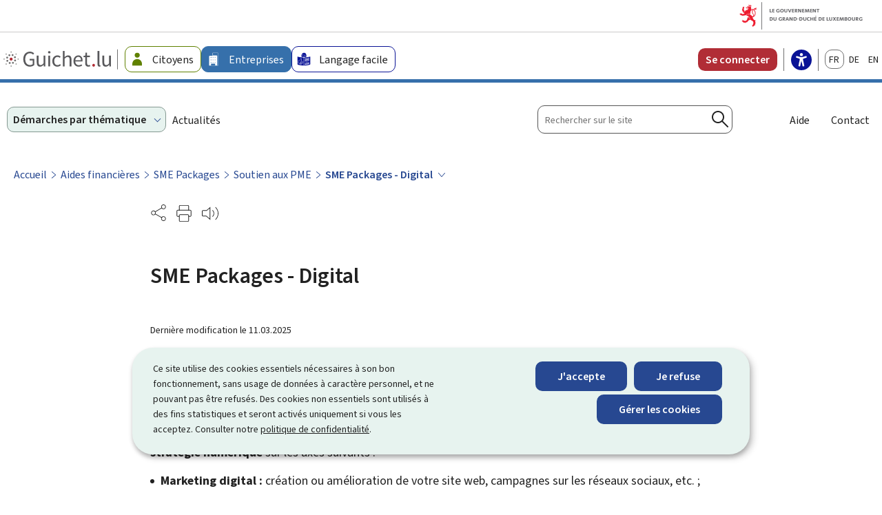

--- FILE ---
content_type: text/html; charset=utf-8
request_url: https://guichet.public.lu/fr/entreprises/financement-aides/regime-sme-packages/soutien-pme/sme-packages-digital.html
body_size: 46650
content:

<!DOCTYPE HTML>
<html class="no-js" dir="ltr" lang="fr">
<head>
  <meta charset="UTF-8"/>
  <script>
    !function (e) {
      var a = e.style
      e.className = 'js' + (void 0 == a.flexWrap && void 0 == a.WebkitFlexWrap && void 0 == a.msFlexWrap ? ' no-flexwrap' : '')
    }(document.documentElement)
  </script>
  <script>
    function cookieExists (name) {
      var cks = document.cookie.split(';');
      for(var i = 0; i < cks.length; i++) {
        if (cks[i].split('=')[0].trim() === name) {
          return true;
        }
      }
    }
    if (!cookieExists('isPublicWebsite')) {
      document.cookie = 'isPublicWebsite=true';
    }
  </script>
  <title>SME Packages - Digital - Guichet.lu - Luxembourg</title>
  
  
  <meta name="description" content="Dans le cadre du programme d’accompagnement SME Packages – Digital, vous serez accompagnés dans l’implémentation d’un outil digital qui permet une meilleure communication en ligne avec vos clients et une meilleure gestion de votre entreprise. Ainsi, les SME Packages –..."/>
  <meta name="template" content="demarchepage"/>
  <meta http-equiv="X-UA-Compatible" content="IE=edge"/>

  <meta name="viewport" content="width=device-width, initial-scale=1"/>
  
  
  <meta name="to_translate" content="false"/>
<meta name="ctie_filter_not_display_on_gouv" content="false"/>
<meta name="autoDescription" content="true"/>
<meta name="jcr:title" content="SME Packages - Digital"/>
<meta name="contentLang" content="fr"/>
<meta name="firstReleaseDate" content="2022/11/25 00:00:00"/>
<meta name="ctie_filter_year" content="2022"/>
<meta name="targetAudience" content="tags_cible:guichet2023/business"/>
<meta name="jcr:description" content="Dans le cadre du programme d’accompagnement SME Packages – Digital, vous serez accompagnés dans l’implémentation d’un outil digital qui permet une meilleure communication en ligne avec vos clients et une meilleure gestion de votre entreprise. Ainsi, les SME Packages –..."/>
<meta name="lastUpdate" content="2025/03/11 18:45:00"/>
<meta name="ctie_filter_yearmonth" content="2022/11"/>
<meta name="theme" content="tags_theme:guichet2023/financial-aid-for-business"/>
<meta name="ctie_filter_language" content="fr"/>
<meta name="keyword" content="SME Packages - Digital"/>

  

  

  
  <meta property="og:type" content="article"/>
  <meta property="og:title" content="SME Packages - Digital"/>
  <meta property="og:description" content="Dans le cadre du programme d’accompagnement SME Packages – Digital, vous serez accompagnés dans l’implémentation d’un outil digital qui permet une meilleure communication en ligne avec vos clients et une meilleure gestion de votre entreprise. Ainsi, les SME Packages –..."/>
  <meta property="og:url" content="http://guichet.public.lu/fr/entreprises/financement-aides/regime-sme-packages/soutien-pme/sme-packages-digital.html"/>
  <meta property="og:image" content="http://guichet.public.lu/etc.clientlibs/guichet2023/clientlibs/base/resources/images/share/fr/sharedFB.png"/>
  <meta property="og:image:type" content="image/png"/>

  <meta property="externalUrl" content="http://guichet.public.lu/fr/entreprises/financement-aides/regime-sme-packages/soutien-pme/sme-packages-digital.html"/>
  <meta property="twitter:card" content="summary"/>
  <meta property="twitter:title" content="SME Packages - Digital"/>
  <meta property="twitter:description" content="Dans le cadre du programme d’accompagnement SME Packages – Digital, vous serez accompagnés dans l’implémentation d’un outil digital qui permet une meilleure communication en ligne avec vos clients et une meilleure gestion de votre entreprise. Ainsi, les SME Packages –..."/>
  <meta property="twitter:url" content="http://guichet.public.lu/fr/entreprises/financement-aides/regime-sme-packages/soutien-pme/sme-packages-digital.html"/>
  <meta property="twitter:image" content="http://guichet.public.lu/etc.clientlibs/guichet2023/clientlibs/base/resources/images/share/fr/sharedTW.png"/>


  
    
    <meta property="pageId"/>
    
        <meta property="pageType" content="1"/>
    


  
    
    

    

    
    
    
<link rel="stylesheet" href="/etc.clientlibs/guichet2023/clientlibs/clientlib-dependencies.css" type="text/css">
<link rel="stylesheet" href="/etc.clientlibs/guichet2023/clientlibs/base.css" type="text/css">



    

  
    <link rel="apple-touch-icon" sizes="180x180" href="/etc.clientlibs/guichet2023/clientlibs/base/resources/images/favicons/apple-touch-icon.png"/>
    <link rel="icon" type="image/png" sizes="192x192" href="/etc.clientlibs/guichet2023/clientlibs/base/resources/images/favicons/android-chrome-192x192.png"/>
    <link rel="icon" type="image/png" sizes="512x512" href="/etc.clientlibs/guichet2023/clientlibs/base/resources/images/favicons/android-chrome-512x512.png"/>
    <link rel="manifest" href="/etc.clientlibs/guichet2023/clientlibs/base/resources/images/favicons/site.webmanifest"/>
    <meta name="msapplication-TileColor" content="#ffffff"/>
    <meta name="theme-color" content="#ffffff"/>


  
    <meta name="sdg-tag" content="sdg"/>
    <meta name="DC.ISO3166" content="LU"/>
    <meta name="DC.Service" content="information;assistance"/>
    <meta name="policy-code" content="O02;01"/>
    <meta name="DC.Language" content="fr"/>
  
  
    
        <script type="opt-in" data-type="application/javascript" data-name="adobedtm" data-src="//assets.adobedtm.com/990f8e50757a/20ed6b4462cd/launch-cd2c7be0162e.min.js" async>
        </script>
    

  <script src="https://cdn.public.lu/modules/readspeaker_r2449/webReader.js"></script>
  <script type="text/javascript">
    window.rsConf = {
      ui: {
        tools: {
          voicesettings: true
        }
      }
    };
  </script>
</head>
<body id="top" class="demarchepage page basicpage ">


    



    





    
        
            
            
    
        

    








    
        
            
            
<div class="skiplinks">
    <nav role="navigation" aria-label="Accès rapide">
        <ul>
            
                <li data-href-child="#headernav">
                    <a href="#headernav" data-href="#headernav">Aller au menu principal
                        <span aria-hidden="true"></span>
                    </a>
                </li>
            
                <li data-href-child="#headernav-mobile">
                    <a href="#headernav-mobile" data-href="#headernav-mobile">Aller au menu principal
                        <span aria-hidden="true"></span>
                    </a>
                </li>
            
                <li data-href-child="#main">
                    <a href="#main" data-href="#main">Aller au contenu
                        <span aria-hidden="true"></span>
                    </a>
                </li>
            
        </ul>
    </nav>
</div>

    

            
        
    



    


<svg xmlns="http://www.w3.org/2000/svg" class="is-hidden iconset"><symbol id="icon-hierarchy-error" viewBox="0 0 56 43.28"><path d="M51.86 32.37c-.42-7.04-6.27-12.65-13.42-12.65H29V11c2.58-.47 4.55-2.74 4.55-5.45C33.55 2.49 31.06 0 28 0s-5.55 2.49-5.55 5.55c0 1 .28 2 .8 2.86.84 1.39 2.2 2.31 3.75 2.59v8.73h-8.99c-7.11 0-12.94 5.55-13.41 12.54a5.544 5.544 0 0 0-4.59 5.46c0 1 .28 2 .8 2.86 1.02 1.68 2.79 2.69 4.75 2.69 3.06 0 5.55-2.49 5.55-5.55 0-2.7-1.94-4.96-4.5-5.45.46-5.9 5.4-10.56 11.41-10.56h8.99v10.55c-2.58.47-4.55 2.74-4.55 5.45 0 1 .28 2 .8 2.86 1.02 1.68 2.79 2.69 4.75 2.69 3.06 0 5.55-2.49 5.55-5.55 0-2.72-1.97-4.98-4.55-5.45V21.72h9.44c5.99 0 10.91 4.62 11.41 10.49-2.78.3-4.95 2.66-4.95 5.52 0 1.01.28 2 .8 2.86 1.02 1.68 2.79 2.69 4.75 2.69 3.06 0 5.55-2.49 5.55-5.55 0-2.57-1.76-4.73-4.14-5.36ZM24.96 7.38c-.33-.56-.51-1.19-.51-1.83A3.55 3.55 0 1 1 28 9.1c-1.25 0-2.38-.64-3.04-1.72M9.09 37.73a3.55 3.55 0 0 1-3.55 3.55c-1.25 0-2.39-.64-3.04-1.72a3.55 3.55 0 1 1 6.59-1.83m22.45 0a3.55 3.55 0 0 1-3.55 3.55c-1.25 0-2.38-.64-3.04-1.72-.33-.56-.51-1.19-.51-1.83a3.55 3.55 0 0 1 7.1 0m18.9 3.55c-1.25 0-2.38-.64-3.04-1.72-.33-.55-.51-1.19-.51-1.83a3.55 3.55 0 1 1 3.55 3.55"/></symbol><symbol id="icon-home-breadcrumbs" viewBox="0 0 24 24"><path d="M20.1 7.4c.1.1.2.1.4.1.3 0 .5-.2.5-.5V2.5c0-.3-.2-.5-.5-.5H16c-.2 0-.4.1-.5.3s0 .4.1.5zM3 12.6V24h7v-7h4v7h7V12.6l-9-9z"/><path d="M23.9 12.7 12.4 1.1c-.2-.2-.5-.2-.7 0L.1 12.6c-.2.2-.2.5 0 .7s.5.2.7 0L12 2.2l11.1 11.1c.2.2.5.2.7 0 .2-.1.3-.4.1-.6"/></symbol><symbol id="icon-home-error" viewBox="0 0 41.85 44.99"><path d="M39.05 44.99h-14.1V27.37h-7.81v17.62H2.79C1.25 44.99 0 43.74 0 42.2V18.71c0-1.33.58-2.6 1.59-3.47L17.92 1.11a4.61 4.61 0 0 1 6 0l16.33 14.13c1.01.87 1.59 2.14 1.59 3.47V42.2c0 1.54-1.25 2.79-2.79 2.79m-12.1-2h12.1c.44 0 .79-.36.79-.79V18.71c0-.75-.33-1.47-.9-1.96L22.62 2.62c-.97-.83-2.42-.83-3.39 0L2.9 16.75c-.57.49-.9 1.21-.9 1.96V42.2c0 .44.36.79.79.79h12.35V25.37h11.81z"/></symbol><symbol id="icon-search-anchor" viewBox="0 0 24 24"><path d="M9 18c2.1 0 4.1-.7 5.6-2l7.7 7.7c.4.4 1 .4 1.4 0s.4-1 0-1.4L16 14.6c1.2-1.5 2-3.5 2-5.6 0-5-4-9-9-9S0 4 0 9s4 9 9 9M9 2c3.9 0 7 3.1 7 7s-3.1 7-7 7-7-3.1-7-7 3.1-7 7-7"/><g display="none"><g fill="none" stroke="#000" stroke-linejoin="round" stroke-miterlimit="10" display="inline"><circle cx="8.5" cy="8.5" r="8"/><path stroke-linecap="round" d="m14.2 14.2 9.3 9.3"/></g></g></symbol><symbol id="icon-search-button" viewBox="0 0 24 24"><path d="M9 18c2.1 0 4.1-.7 5.6-2l7.7 7.7c.4.4 1 .4 1.4 0s.4-1 0-1.4L16 14.6c1.2-1.5 2-3.5 2-5.6 0-5-4-9-9-9S0 4 0 9s4 9 9 9M9 2c3.9 0 7 3.1 7 7s-3.1 7-7 7-7-3.1-7-7 3.1-7 7-7"/><g display="none"><g fill="none" stroke="#000" stroke-linejoin="round" stroke-miterlimit="10" display="inline"><circle cx="8.5" cy="8.5" r="8"/><path stroke-linecap="round" d="m14.2 14.2 9.3 9.3"/></g></g></symbol><symbol id="icon-email-error" viewBox="0 0 51.5 54"><path d="M6.93 39.13h-1.6C2.39 39.13 0 36.74 0 33.8v-7.03c0-2.94 2.39-5.33 5.33-5.33h1.6c2.94 0 5.33 2.39 5.33 5.33v7.03c0 2.94-2.39 5.33-5.33 5.33m-1.6-15.7c-1.84 0-3.33 1.5-3.33 3.33v7.03c0 1.84 1.5 3.33 3.33 3.33h1.6c1.84 0 3.33-1.5 3.33-3.33v-7.03c0-1.84-1.5-3.33-3.33-3.33zM46.17 39.13h-1.6c-2.94 0-5.33-2.39-5.33-5.33v-7.03c0-2.94 2.39-5.33 5.33-5.33h1.6c2.94 0 5.33 2.39 5.33 5.33v7.03c0 2.94-2.39 5.33-5.33 5.33m-1.6-15.7c-1.84 0-3.33 1.5-3.33 3.33v7.03c0 1.84 1.5 3.33 3.33 3.33h1.6c1.84 0 3.33-1.5 3.33-3.33v-7.03c0-1.84-1.5-3.33-3.33-3.33z"/><path d="M46.28 22.53c-.55 0-1-.45-1-1C45.28 10.76 36.52 2 25.75 2S6.23 10.76 6.23 21.53c0 .55-.45 1-1 1s-1-.45-1-1C4.23 9.66 13.88 0 25.75 0s21.53 9.66 21.53 21.53c0 .55-.45 1-1 1M23.99 54c-.55 0-1-.45-1-1s.45-1 1-1c14.19 0 20.08-8.84 20.08-13.57 0-.55.45-1 1-1s1 .45 1 1c0 6.28-7.02 15.57-22.08 15.57"/></symbol><symbol id="icon-navigation-anchor" viewBox="0 0 24 24"><path d="M2.8 6h18.5c.6 0 1-.4 1-1s-.4-1-1-1H2.8c-.5 0-1 .4-1 1s.5 1 1 1M21.3 9H2.8c-.6 0-1 .4-1 1s.4 1 1 1h18.5c.6 0 1-.4 1-1s-.4-1-1-1M21.3 14H2.8c-.6 0-1 .4-1 1s.4 1 1 1h18.5c.6 0 1-.4 1-1s-.4-1-1-1M21.3 19H2.8c-.6 0-1 .4-1 1s.4 1 1 1h18.5c.6 0 1-.4 1-1s-.4-1-1-1"/></symbol><symbol id="icon-navigation-close" viewBox="0 0 24 24"><path d="M13.4 12 23.7 1.7c.4-.4.4-1 0-1.4s-1-.4-1.4 0L12 10.6 1.7.3C1.3-.1.7-.1.3.3s-.4 1 0 1.4L10.6 12 .3 22.3c-.4.4-.4 1 0 1.4.2.2.4.3.7.3s.5-.1.7-.3L12 13.4l10.3 10.3c.2.2.5.3.7.3.3 0 .5-.1.7-.3.4-.4.4-1 0-1.4z"/><g display="none"><g fill="none" stroke="#000" stroke-linecap="round" stroke-linejoin="round" stroke-miterlimit="10" display="inline"><path d="m.5.5 23 23M23.5.5l-23 23"/></g></g></symbol><symbol id="icon-subnav-anchor" viewBox="0 0 24 24"><path d="M23 11H13V1c0-.6-.4-1-1-1s-1 .4-1 1v10H1c-.6 0-1 .4-1 1s.4 1 1 1h10v10c0 .6.4 1 1 1s1-.4 1-1V13h10c.6 0 1-.4 1-1s-.4-1-1-1"/></symbol><symbol id="icon-subnav-close" viewBox="0 0 24 24"><path d="M13.4 12 23.7 1.7c.4-.4.4-1 0-1.4s-1-.4-1.4 0L12 10.6 1.7.3C1.3-.1.7-.1.3.3s-.4 1 0 1.4L10.6 12 .3 22.3c-.4.4-.4 1 0 1.4.2.2.4.3.7.3s.5-.1.7-.3L12 13.4l10.3 10.3c.2.2.5.3.7.3.3 0 .5-.1.7-.3.4-.4.4-1 0-1.4z"/><g display="none"><g fill="none" stroke="#000" stroke-linecap="round" stroke-linejoin="round" stroke-miterlimit="10" display="inline"><path d="m.5.5 23 23M23.5.5l-23 23"/></g></g></symbol><symbol id="icon-close" viewBox="0 0 24 24"><path d="M13.4 12 23.7 1.7c.4-.4.4-1 0-1.4s-1-.4-1.4 0L12 10.6 1.7.3C1.3-.1.7-.1.3.3s-.4 1 0 1.4L10.6 12 .3 22.3c-.4.4-.4 1 0 1.4.2.2.4.3.7.3s.5-.1.7-.3L12 13.4l10.3 10.3c.2.2.5.3.7.3.3 0 .5-.1.7-.3.4-.4.4-1 0-1.4z"/><g display="none"><g fill="none" stroke="#000" stroke-linecap="round" stroke-linejoin="round" stroke-miterlimit="10" display="inline"><path d="m.5.5 23 23M23.5.5l-23 23"/></g></g></symbol><symbol id="icon-langswitch" viewBox="0 0 24 24"><path d="M21.1 4.2c-.5 1.3-1.4 3.5-2.9 4.2q-.15.15-.3 0c-1.1-.3-2.1.1-2.7.4.2.3.5.8.7 1.8.2.1.6 0 .8-.1s.4-.1.6.1c1.2 1.2-.4 2.8-1.3 3.8l-.5.5.1.1c.2.2.5.5.6.9 0 .3-.1.6-.4.8-.5.5-1 .8-1.4 1-.1 1.7-1.4 2.7-3.5 2.7-1 0-2-2.5-2-3 0-.4.2-.7.3-1 .1-.2.2-.4.2-.5 0-.2-.4-.7-.9-1.1-.1-.1-.1-.2-.1-.4 0-.4-.1-.7-.2-.9-.3-.2-.8-.2-1.5-.2h-.8c-1.6 0-2-1.6-2-2.5 0-.2 0-3.9 2.9-4.5 1.3-.3 2.2-.2 2.7.2.3.4.4.6.5.7.5.4 1.5.2 2.3 0 .3-.1.5-.1.8-.2.1-.8.1-1.7 0-2-.6.3-1.2.3-1.7 0q-.75-.45-.9-1.5C10.4 2.1 13.1.9 15 .3c-1-.3-2-.4-3.1-.4C5.4 0 0 5.4 0 12s5.4 12 12 12 12-5.4 12-12c0-3-1.1-5.7-2.9-7.8"/></symbol><symbol id="icon-back-to-top" viewBox="0 0 24 24"><path d="M1.5 19.5c-.2 0-.4-.1-.6-.2-.4-.3-.5-1-.1-1.4l10.5-13c.2-.2.5-.4.8-.4s.6.1.8.4l11 13c.4.4.3 1.1-.1 1.4-.4.4-1.1.3-1.4-.1L12 7.1l-9.7 12c-.2.3-.5.4-.8.4"/></symbol><symbol id="icon-langswitch-button" viewBox="0 0 24 24"><path d="M12 19.5c-.3 0-.6-.1-.8-.4l-11-13c-.4-.4-.3-1.1.1-1.4.4-.4 1.1-.3 1.4.1L12 17 22.2 4.9c.4-.4 1-.5 1.4-.1s.5 1 .1 1.4l-11 13c-.1.2-.4.3-.7.3"/></symbol><symbol id="icon-dropdown-button" viewBox="0 0 24 24"><path d="M12 19.5c-.3 0-.6-.1-.8-.4l-11-13c-.4-.4-.3-1.1.1-1.4.4-.4 1.1-.3 1.4.1L12 17 22.2 4.9c.4-.4 1-.5 1.4-.1s.5 1 .1 1.4l-11 13c-.1.2-.4.3-.7.3"/></symbol><symbol id="icon-previous-pagination" viewBox="0 0 24 24"><path d="M18.5 24c-.2 0-.5-.1-.6-.2l-13-11c-.2-.2-.4-.5-.4-.8s.1-.6.4-.8l13-11c.4-.4 1.1-.3 1.4.1.4.4.3 1.1-.1 1.4L7 12l12.1 10.2c.4.4.5 1 .1 1.4-.1.3-.4.4-.7.4"/></symbol><symbol id="icon-next-pagination" viewBox="0 0 24 24"><path d="M5.5 24c-.3 0-.6-.1-.8-.4-.4-.4-.3-1.1.1-1.4L17 12 4.9 1.8c-.4-.4-.5-1-.1-1.4s1-.5 1.4-.1l13 11c.2.2.4.5.4.8s-.1.6-.4.8l-13 11c-.2 0-.5.1-.7.1"/></symbol><symbol id="icon-remove-shop" viewBox="0 0 24 24"><path d="m17.2 12 6.7-6.6c.1-.1.1-.3.1-.4s-.1-.3-.1-.4L19.4.1c-.1 0-.2-.1-.4-.1-.1 0-.3.1-.4.1L12 6.8 5.4.1C5.3 0 5.2 0 5 0c-.1 0-.2 0-.3.1L.2 4.6c-.2.2-.2.5 0 .7L6.8 12 .1 18.6c-.2.2-.2.5 0 .7l4.5 4.5c.1.1.3.2.4.2s.3-.1.4-.1l6.7-6.6 6.6 6.7h.3c.1 0 .3 0 .4-.1l4.5-4.5c.2-.2.2-.5 0-.7z"/><g display="none"><path fill="none" stroke="#000" stroke-linecap="round" stroke-linejoin="round" stroke-miterlimit="10" d="m7.5 12-7 7L5 23.5l7-7 7 7 4.5-4.5-7-7 7-7L19 .5l-7 7-7-7L.5 5z" display="inline"/></g></symbol><symbol id="icon-book-download" viewBox="0 0 24 24"><g><path d="M19.5 4h-13C5.7 4 5 3.3 5 2.5S5.7 1 6.5 1h13c.3 0 .5-.2.5-.5s-.2-.5-.5-.5h-13C5.1 0 4 1.1 4 2.5v14C4 17.9 5.1 19 6.5 19H11v-7c0-.8.7-1.5 1.5-1.5s1.5.7 1.5 1.5v7h5.5c.3 0 .5-.2.5-.5v-14c0-.3-.2-.5-.5-.5"/><path d="M15.4 20.6s-.1 0 0 0c-.2-.2-.5-.2-.7 0l-1.1 1.1-.6.6V12c0-.3-.2-.5-.5-.5s-.5.2-.5.5v10.3l-.5-.5-1.1-1.1s-.1-.1-.2-.1h-.4c-.1 0-.1.1-.2.1 0 0-.1.1-.1.2v.4c0 .1.1.1.1.2l1.7 1.7.8.8.1.1h.4c.1 0 .1-.1.2-.1l.8-.8 1.7-1.7s.1-.1.1-.2v-.7M6.5 2c-.3 0-.5.2-.5.5s.2.5.5.5h12c.3 0 .5-.2.5-.5s-.2-.5-.5-.5z"/></g><g display="none"><g fill="none" stroke="#000" stroke-linecap="round" stroke-linejoin="round" stroke-miterlimit="10" display="inline"><path d="M9.5 18.5h-3c-1.1 0-2-.9-2-2V3"/><path d="M19.5.5h-13c-1.1 0-2 .9-2 2s.9 2 2 2h13v14h-4M12.5 12v11.5M12.5 12v11.5M15 21l-2.5 2.5L10 21M6.5 2.5h12"/></g></g></symbol><symbol id="icon-book-order" viewBox="0 0 24 24"><g><path d="M12 18c0-.3.1-.7.2-1H8.4l-.2-1h4.3c1-2.3 3.3-4 6-4 1.2 0 2.4.4 3.4 1L24 6.7c.1-.2 0-.3-.1-.5-.1-.1-.2-.2-.4-.2H5.8L4.5.4C4.4.2 4.2 0 4 0H.5C.2 0 0 .2 0 .5s.2.5.5.5h3.1l3.8 16.1c-.8.3-1.4 1-1.4 1.9 0 1.1.9 2 2 2s2-.9 2-2c0-.4-.1-.7-.3-1z"/><path d="M18.5 13c-3 0-5.5 2.5-5.5 5.5s2.5 5.5 5.5 5.5 5.5-2.5 5.5-5.5-2.5-5.5-5.5-5.5m2.5 6h-2v2c0 .3-.2.5-.5.5s-.5-.2-.5-.5v-2h-2c-.3 0-.5-.2-.5-.5s.2-.5.5-.5h2v-2c0-.3.2-.5.5-.5s.5.2.5.5v2h2c.3 0 .5.2.5.5s-.2.5-.5.5"/></g><g display="none"><g fill="none" stroke="#000" stroke-linejoin="round" stroke-miterlimit="10" display="inline"><g stroke-linecap="round"><circle cx="8" cy="19" r="1.5"/><path d="M.5.5H4l4 17h4"/><path d="m22 11 1.5-4.5h-18M7.3 14.5H12"/></g><circle cx="18.5" cy="18.5" r="5"/><path stroke-linecap="round" d="M21 18.5h-5M18.5 21v-5"/></g></g></symbol><symbol id="icon-logo-facebook" viewBox="0 0 18 16.5"><path d="m12.62 9.23.43-2.82h-2.7V4.58c-.07-.77.5-1.46 1.28-1.53h1.53V.67c-.72-.12-1.45-.18-2.18-.19a3.445 3.445 0 0 0-3.69 3.17c-.02.21-.01.42 0 .62v2.15H4.82v2.82h2.47v6.81h3.04V9.24h2.27Z" data-name="facebook"/></symbol><symbol id="icon-logo-google-plus" viewBox="0 0 24 24"><g><path d="M11.4 12.9c-.7-.5-1.4-1.3-1.4-1.5 0-.4 0-.6 1-1.4 1.2-1 1.9-2.2 1.9-3.6 0-1.2-.4-2.3-1-3h.5c.1 0 .2 0 .3-.1l1.4-1c.2-.1.2-.3.2-.5-.1-.2-.2-.3-.5-.3H7.6c-.7 0-1.3.1-2 .3-2.2.8-3.8 2.7-3.8 4.7 0 2.8 2.1 4.8 5 4.9-.1.2-.1.4-.1.6q0 .6.3 1.2h-.1c-2.7 0-5.2 1.3-6.1 3.3-.2.5-.4 1-.4 1.6 0 .5.1 1 .4 1.4.6 1 1.8 1.9 3.5 2.3.9.2 1.8.3 2.8.3.9 0 1.7-.1 2.5-.3 2.4-.7 4-2.5 4-4.5.1-2-.5-3.2-2.2-4.4m-7.7 4.5c0-1.4 1.8-2.7 3.9-2.7h.1c.5 0 .9.1 1.3.2.1.1.3.2.4.3 1 .7 1.6 1.1 1.8 1.8 0 .2.1.3.1.5 0 1.8-1.3 2.7-4 2.7-2.1 0-3.6-1.2-3.6-2.8M5.6 3.9c.3-.4.8-.6 1.2-.6h.1c1.3 0 2.6 1.5 2.9 3.3.1 1-.1 2-.6 2.5-.4.5-.8.7-1.3.7C6.5 9.7 5.2 8.2 5 6.4c-.2-1 0-1.9.6-2.5M23.5 9.5h-3v-3h-2v3h-3v2h3v3h2v-3h3z"/></g><g display="none"><g fill="none" stroke="#000" stroke-linejoin="round" stroke-miterlimit="10" display="inline"><path d="M11.4 12.9c-.7-.5-1.4-1.3-1.4-1.5 0-.4 0-.6 1-1.4 1.2-1 1.9-2.2 1.9-3.6 0-1.2-.4-2.3-1-3h.5c.1 0 .2 0 .3-.1l1.4-1c.2-.1.2-.3.2-.5-.1-.2-.2-.3-.5-.3H7.6c-.7 0-1.3.1-2 .3-2.2.8-3.8 2.7-3.8 4.7 0 2.8 2.1 4.8 5 4.9-.1.2-.1.4-.1.6q0 .6.3 1.2h-.1c-2.7 0-5.2 1.3-6.1 3.3-.2.5-.4 1-.4 1.6 0 .5.1 1 .4 1.4.6 1 1.8 1.9 3.5 2.3.9.2 1.8.3 2.8.3.9 0 1.7-.1 2.5-.3 2.4-.7 4-2.5 4-4.5.1-2-.5-3.2-2.2-4.4zm-7.7 4.5c0-1.4 1.8-2.7 3.9-2.7h.1c.5 0 .9.1 1.3.2.1.1.3.2.4.3 1 .7 1.6 1.1 1.8 1.8 0 .2.1.3.1.5 0 1.8-1.3 2.7-4 2.7-2.1 0-3.6-1.2-3.6-2.8zM5.6 3.9c.3-.4.8-.6 1.2-.6h.1c1.3 0 2.6 1.5 2.9 3.3.1 1-.1 2-.6 2.5-.4.5-.8.7-1.3.7C6.5 9.7 5.2 8.2 5 6.4c-.2-1 0-1.9.6-2.5zM23.5 9.5h-3v-3h-2v3h-3v2h3v3h2v-3h3z"/></g></g></symbol><symbol id="icon-logo-linkedin" viewBox="0 0 18 16.5"><path d="M4.59 16.25H1.27V5.57h3.32zM2.93 4.11C1.86 4.11 1 3.25.99 2.19c0-1.07.86-1.93 1.92-1.94 1.07 0 1.93.86 1.94 1.92 0 1.06-.86 1.93-1.92 1.94m14.08 12.14H13.7v-5.2c0-1.24-.02-2.83-1.73-2.83s-1.99 1.35-1.99 2.74v5.29H6.66V5.57h3.18v1.46h.05a3.47 3.47 0 0 1 3.14-1.72c3.36 0 3.97 2.21 3.97 5.08v5.87Z" data-name="linkedin"/></symbol><symbol id="icon-logo-rss" viewBox="0 0 24 24"><g><path d="M12.5 24h-1c0-6.4-5.2-11.5-11.5-11.5v-1c6.9 0 12.5 5.6 12.5 12.5M0 18.5V24h5.5c0-3.4-2.1-5.5-5.5-5.5"/><path d="M20 24h-1C19 13.5 10.5 5 0 5V4c11 0 20 9 20 20"/></g><g display="none"><g fill="none" stroke="#000" stroke-linejoin="round" stroke-miterlimit="10" display="inline"><path d="M0 12c6.6 0 12 5.4 12 12M5 23.5C5 21 3 19 .5 19v4.5zM0 4.5c10.8 0 19.5 8.7 19.5 19.5"/></g></g></symbol><symbol id="icon-logo-twitter" viewBox="0 0 66.57 68.03"><path d="M39.62 28.81 64.4 0h-5.87L37.01 25.01 19.82 0H0l25.99 37.82L0 68.03h5.87l22.72-26.41 18.15 26.41h19.82L39.61 28.81Zm-8.04 9.35-2.63-3.77L7.99 4.42h9.02l16.91 24.19 2.63 3.77 21.98 31.44h-9.02L31.57 38.17Z"/></symbol><symbol id="icon-logo-email" viewBox="0 0 50 55"><path d="M24 55C12.37 55 0 46.12 0 29.67 0 15.08 10.6 0 28.33 0 44.3 0 50 12.91 50 25c0 10.03-4.24 16.02-11.33 16.02-1.95 0-3.48-.6-4.53-1.78-1.26-1.41-1.68-3.51-1.72-5.68C30.26 36.99 26.48 41 20.67 41c-4.16 0-6.93-2.38-8.02-6.88-1.16-4.82.24-10.01 3.75-13.87 3.75-4.12 10.31-8.31 20.26-4.86.5.17.78.71.63 1.22-.02.06-1.7 6.07-2.5 11.93 0 .03 0 .07-.01.1l-.15 1.2c-.3 2.64-.52 6.36 1 8.06.67.75 1.66 1.11 3.04 1.11 5.93 0 9.33-5.11 9.33-14.02 0-3.84-.95-23-19.67-23C11.85 2 2 16.07 2 29.67 2 46.79 15.16 53 24 53c6.94 0 11.77-2.83 11.82-2.86a1.004 1.004 0 0 1 1.03 1.72C36.64 51.99 31.53 55 24 55m5.64-38.87c-5.44 0-9.29 2.75-11.76 5.47-3.07 3.37-4.3 7.88-3.29 12.06.87 3.6 2.85 5.35 6.07 5.35 8.08 0 11.78-9.75 12.15-10.77.64-4.66 1.79-9.3 2.3-11.24-1.98-.6-3.81-.86-5.48-.86Z"/></symbol><symbol id="icon-logo-print" viewBox="0 0 48.9 55"><path d="M45.24 38.26h-4.6c-.55 0-1-.45-1-1s.45-1 1-1h4.6c.91 0 1.66-.74 1.66-1.66V19.37c0-.91-.74-1.66-1.66-1.66H3.66c-.91 0-1.66.74-1.66 1.66V34.6c0 .91.74 1.66 1.66 1.66h4.15c.55 0 1 .45 1 1s-.45 1-1 1H3.66C1.64 38.26 0 36.62 0 34.6V19.37c0-2.02 1.64-3.66 3.66-3.66h41.59c2.02 0 3.66 1.64 3.66 3.66V34.6c0 2.02-1.64 3.66-3.66 3.66Z"/><path d="M39.93 17.69c-.55 0-1-.45-1-1V3.34c0-.74-.6-1.34-1.35-1.34H11.32c-.74 0-1.35.6-1.35 1.34v13.35c0 .55-.45 1-1 1s-1-.45-1-1V3.34C7.97 1.5 9.47 0 11.32 0h26.27c1.84 0 3.35 1.5 3.35 3.34v13.35c0 .55-.45 1-1 1ZM37.44 55H11.47c-1.93 0-3.49-1.57-3.49-3.49V33.98c0-1.93 1.57-3.49 3.49-3.49h25.97c1.93 0 3.49 1.57 3.49 3.49v17.53c0 1.93-1.57 3.49-3.49 3.49M11.47 32.49c-.82 0-1.49.67-1.49 1.49v17.53c0 .82.67 1.49 1.49 1.49h25.97c.82 0 1.49-.67 1.49-1.49V33.98c0-.82-.67-1.49-1.49-1.49z"/></symbol><symbol id="icon-logo-readspeaker" viewBox="0 0 53.99 42.75"><path d="M44.87 42c-.26 0-.51-.1-.71-.29a.996.996 0 0 1 0-1.41c10.43-10.43 10.43-27.4 0-37.84a.996.996 0 1 1 1.41-1.41c11.21 11.21 11.21 29.45 0 40.66-.19.2-.45.29-.71.29Zm-9.81-9.81c-.26 0-.51-.1-.71-.29a.996.996 0 0 1 0-1.41c5.02-5.02 5.02-13.19 0-18.21a.996.996 0 1 1 1.41-1.41c5.8 5.8 5.8 15.24 0 21.04-.2.2-.45.29-.71.29ZM27.57 42.75 13.94 30.94H3.44C1.55 30.94 0 29.4 0 27.51V14.36c0-1.89 1.54-3.44 3.44-3.44h11.51L27.57 0zM3.44 12.93c-.79 0-1.44.64-1.44 1.44v13.15c0 .79.64 1.43 1.44 1.43h11.24l10.89 9.43v-34l-9.88 8.55z"/></symbol><symbol id="icon-logo-link" viewBox="0 0 48.16 54"><path d="M34.68 43.98c-.17 0-.34-.04-.5-.13l-21.21-12.2a1.01 1.01 0 0 1-.37-1.37c.28-.48.89-.64 1.37-.37l21.21 12.2c.48.28.64.89.37 1.37-.19.32-.52.5-.87.5M13.41 25a.995.995 0 0 1-.52-1.85l21.35-12.87c.47-.29 1.09-.13 1.37.34s.13 1.09-.34 1.37L13.92 24.86c-.16.1-.34.14-.52.14Z"/><path d="M7.69 35.13C3.45 35.13 0 31.68 0 27.44s3.45-7.69 7.69-7.69c2.71 0 5.17 1.39 6.58 3.72.29.47.13 1.09-.34 1.37a.995.995 0 0 1-1.37-.34 5.65 5.65 0 0 0-4.86-2.75c-3.14 0-5.69 2.55-5.69 5.69s2.55 5.69 5.69 5.69c2.02 0 3.91-1.09 4.92-2.85.28-.48.89-.64 1.37-.37.48.28.64.89.37 1.37a7.7 7.7 0 0 1-6.66 3.85Z"/><path d="M13.48 31.78c-.17 0-.34-.04-.5-.13a1.01 1.01 0 0 1-.37-1.37c.5-.87.76-1.84.76-2.83s-.28-2.04-.82-2.93a.995.995 0 0 1 .34-1.37.995.995 0 0 1 1.37.34c.73 1.2 1.11 2.57 1.11 3.97s-.36 2.66-1.03 3.83c-.19.32-.52.5-.87.5ZM40.48 15.37c-2.71 0-5.17-1.39-6.58-3.72a7.63 7.63 0 0 1-1.11-3.97c0-4.24 3.45-7.69 7.69-7.69s7.69 3.45 7.69 7.69-3.45 7.69-7.69 7.69m0-13.37c-3.14 0-5.69 2.55-5.69 5.69 0 1.03.28 2.04.82 2.93a5.63 5.63 0 0 0 4.86 2.75c3.14 0 5.69-2.55 5.69-5.69s-2.55-5.69-5.69-5.69ZM40.48 54c-4.24 0-7.69-3.45-7.69-7.69a7.698 7.698 0 0 1 7.69-7.68c4.24 0 7.69 3.45 7.69 7.69s-3.45 7.69-7.69 7.69Zm-4.92-10.52c-.5.86-.76 1.84-.76 2.83 0 3.13 2.55 5.69 5.69 5.69s5.69-2.55 5.69-5.69-2.55-5.69-5.69-5.69c-2.02 0-3.91 1.09-4.92 2.85Z"/></symbol><symbol id="icon-logo-youtube" viewBox="0 0 24 24"><path d="M20.1 4H3.9C1.8 4 0 5.8 0 7.9V17c0 2.2 1.8 4 3.9 4H20c2.2 0 3.9-1.8 3.9-3.9V7.9C24 5.8 22.2 4 20.1 4m-3.6 8.5-6.8 4.3c-.1.1-.2.1-.3.1s-.2 0-.2-.1c-.1 0-.2-.2-.2-.4V7.8c0-.2.1-.4.3-.4.2-.1.4-.1.5 0l6.8 4.3c.1.1.2.3.2.4s-.1.3-.3.4"/><g display="none"><path fill="none" stroke="#000" stroke-linejoin="round" stroke-miterlimit="10" d="M23.5 7.9c0-1.9-1.5-3.4-3.4-3.4H3.9C2 4.5.5 6 .5 7.9V17c0 1.9 1.5 3.4 3.4 3.4H20c1.9 0 3.4-1.5 3.4-3.4l.1-9.1zm-14 8.5V7.8l6.8 4.3z" display="inline"/></g></symbol><symbol id="icon-external-link" viewBox="0 0 24 24"><path d="M17 12.5c-.6 0-1 .4-1 1V19H5V8h5.5c.6 0 1-.4 1-1s-.4-1-1-1H4c-.6 0-1 .4-1 1v13c0 .6.4 1 1 1h13c.6 0 1-.4 1-1v-6.5c0-.6-.4-1-1-1"/><path d="M20.9 3.6c-.1-.2-.3-.4-.5-.5-.1-.1-.3-.1-.4-.1h-6c-.6 0-1 .4-1 1s.4 1 1 1h3.6L6.8 15.8c-.4.4-.4 1 0 1.4.2.2.5.3.7.3s.5-.1.7-.3L19 6.4V10c0 .6.4 1 1 1s1-.4 1-1V4c0-.1 0-.3-.1-.4"/></symbol><symbol id="icon-arrow-left" viewBox="0 0 24 24"><path d="M18.5 24c-.2 0-.5-.1-.6-.2l-13-11c-.2-.2-.4-.5-.4-.8s.1-.6.4-.8l13-11c.4-.4 1.1-.3 1.4.1.4.4.3 1.1-.1 1.4L7 12l12.1 10.2c.4.4.5 1 .1 1.4-.1.3-.4.4-.7.4"/></symbol><symbol id="icon-arrow-right" viewBox="0 0 24 24"><path d="M5.5 24c-.3 0-.6-.1-.8-.4-.4-.4-.3-1.1.1-1.4L17 12 4.9 1.8c-.4-.4-.5-1-.1-1.4s1-.5 1.4-.1l13 11c.2.2.4.5.4.8s-.1.6-.4.8l-13 11c-.2 0-.5.1-.7.1"/></symbol><symbol id="icon-album-infos-download" viewBox="0 0 24 24"><path d="M11.6 18.9c.1.1.2.1.4.1.1 0 .3-.1.4-.1l7-7c.1-.1.2-.4.1-.5-.1-.3-.3-.4-.5-.4h-3V.5c0-.3-.2-.5-.5-.5h-7c-.3 0-.5.2-.5.5V11H5c-.2 0-.4.1-.5.3s0 .4.1.5z"/><path d="M23 17.5c-.6 0-1 .4-1 1V22H2v-3.5c0-.6-.4-1-1-1s-1 .4-1 1V23c0 .6.4 1 1 1h22c.6 0 1-.4 1-1v-4.5c0-.6-.4-1-1-1"/></symbol><symbol id="icon-slideshow-download" viewBox="0 0 24 24"><path d="M11.6 18.9c.1.1.2.1.4.1.1 0 .3-.1.4-.1l7-7c.1-.1.2-.4.1-.5-.1-.3-.3-.4-.5-.4h-3V.5c0-.3-.2-.5-.5-.5h-7c-.3 0-.5.2-.5.5V11H5c-.2 0-.4.1-.5.3s0 .4.1.5z"/><path d="M23 17.5c-.6 0-1 .4-1 1V22H2v-3.5c0-.6-.4-1-1-1s-1 .4-1 1V23c0 .6.4 1 1 1h22c.6 0 1-.4 1-1v-4.5c0-.6-.4-1-1-1"/></symbol><symbol id="icon-gallery-album-download" viewBox="0 0 24 24"><path d="M11.6 18.9c.1.1.2.1.4.1.1 0 .3-.1.4-.1l7-7c.1-.1.2-.4.1-.5-.1-.3-.3-.4-.5-.4h-3V.5c0-.3-.2-.5-.5-.5h-7c-.3 0-.5.2-.5.5V11H5c-.2 0-.4.1-.5.3s0 .4.1.5z"/><path d="M23 17.5c-.6 0-1 .4-1 1V22H2v-3.5c0-.6-.4-1-1-1s-1 .4-1 1V23c0 .6.4 1 1 1h22c.6 0 1-.4 1-1v-4.5c0-.6-.4-1-1-1"/></symbol><symbol id="icon-gallery-album-category" viewBox="0 0 24 24"><path d="M.5 0C.4 0 .2.1.1.2c0 0-.1.2-.1.3V9c0 .1.1.3.1.4l14.5 14.5c.2.1.3.1.4.1h.1c.2 0 .3-.2.4-.3l1.9-6.2 6.2-1.9c.2-.1.3-.2.3-.4s0-.4-.1-.5L9.3.2C9.3.1 9.1 0 9 0zm5 8C4.1 8 3 6.9 3 5.5S4.1 3 5.5 3 8 4.1 8 5.5 6.9 8 5.5 8"/></symbol><symbol id="icon-box-organization-address" viewBox="0 0 24 24"><path d="M12 0C7.6 0 4 3.6 4 8c0 4.2 7.3 15.3 7.6 15.8.1.1.2.2.4.2s.3-.1.4-.2C12.7 23.3 20 12.3 20 8c0-4.4-3.6-8-8-8m0 11.5c-1.9 0-3.5-1.6-3.5-3.5s1.6-3.5 3.5-3.5 3.5 1.6 3.5 3.5-1.6 3.5-3.5 3.5"/></symbol><symbol id="icon-box-organization-phone" viewBox="0 0 24 24"><g><path d="M17.5 15.6c0-.2-.1-.4-.2-.5L16 13.7c-.2-.2-.3-.2-.5-.2s-.5.1-.7.3l-.5.5c-.2.2-.5.2-.7 0-1.5-1.2-2.9-2.6-4.1-4.1-.2-.2-.1-.5 0-.7L10 9q.3-.3.3-.6c0-.2-.1-.4-.2-.5L8.9 6.7c-.1-.2-.3-.2-.5-.2q-.3 0-.6.3l-.8.8c-.5.5-.7 1.3-.3 1.8 2 3.2 4.7 5.9 7.9 7.9.5.3 1.3.2 1.8-.3l.3-.3.5-.5q.3-.3.3-.6"/><path d="M12 0C5.4 0 0 5.4 0 12s5.4 12 12 12 12-5.4 12-12S18.6 0 12 0m8.4 17.8c-.2.2-.5.3-.7.1s-.3-.5-.1-.7c1.1-1.5 1.6-3.3 1.6-5.2 0-5.1-4.1-9.2-9.2-9.2S2.8 6.9 2.8 12s4.1 9.2 9.2 9.2c2.4 0 4-.6 4.6-1.8.3-.5.3-1.1.3-1.5-.5.4-1 .6-1.6.6-.4 0-.9-.1-1.2-.3-3.3-2.1-6.1-4.9-8.2-8.2-.6-1-.5-2.3.4-3.1l.8-.8c.7-.7 1.9-.8 2.5-.1l1.3 1.3c.3.3.5.8.5 1.3s-.2.9-.6 1.3l-.1.1q1.5 1.8 3.3 3.3l.2-.2c.7-.7 1.9-.7 2.5-.1l1.3 1.3c.3.3.5.8.5 1.3s-.2.9-.6 1.3l-.2.2c.2.6.3 1.6-.1 2.5-.5 1.2-1.9 2.6-5.6 2.6-5.6 0-10.2-4.6-10.2-10.2S6.4 1.8 12 1.8 22.2 6.4 22.2 12c0 2.1-.6 4.1-1.8 5.8"/></g><g display="none"><g fill="none" stroke="#000" stroke-linecap="round" stroke-linejoin="round" stroke-miterlimit="10" display="inline"><path d="M10.2 9c.6-.6.7-1.6.1-2.2L8.8 5.3c-.6-.6-1.6-.5-2.2.1l-.9 1c-.8.8-1 2-.4 2.9 2.4 3.8 5.7 7.1 9.5 9.5.9.6 2.1.4 2.9-.4l.9-.9c.6-.6.7-1.6.1-2.2l-1.5-1.5c-.6-.6-1.5-.5-2.2.1l-.6.6c-1.7-1.4-3.4-3-4.7-4.7z"/><path d="M18 18c.5.5 1.6 5.5-6 5.5C5.6 23.5.5 18.4.5 12S5.6.5 12 .5 23.5 5.6 23.5 12c0 2.4-.7 4.7-2 6.5"/></g></g></symbol><symbol id="icon-box-organization-fax" viewBox="0 0 24 24"><path d="M0 7.5v13c0 .8.7 1.5 1.5 1.5H2V6h-.5C.7 6 0 6.7 0 7.5M7.5 3H6V.5c0-.3-.2-.5-.5-.5S5 .2 5 .5v2.6c-1.1.2-2 1.2-2 2.4v16C3 22.9 4.1 24 5.5 24h2c1.4 0 2.5-1.1 2.5-2.5v-16C10 4.1 8.9 3 7.5 3M21.5 6H11v16h10.5c.8 0 1.5-.7 1.5-1.5v-13c0-.8-.7-1.5-1.5-1.5M14 18h-1v-1h1zm0-2h-1v-1h1zm0-2h-1v-1h1zm3 4h-1v-1h1zm0-2h-1v-1h1zm0-2h-1v-1h1zm3 4h-1v-1h1zm0-2h-1v-1h1zm0-2h-1v-1h1zm0-3.5c0 .3-.2.5-.5.5h-6c-.3 0-.5-.2-.5-.5v-2c0-.3.2-.5.5-.5h6c.3 0 .5.2.5.5z"/><path d="M22 6.5h-1V2.7L18.8 1H13v5.5h-1v-6c0-.3.2-.5.5-.5H19c.1 0 .2 0 .3.1l2.5 2c.1.1.2.2.2.4z"/><path d="M14 2h3.5v1H14zM14 4h6v1h-6z"/></symbol><symbol id="icon-box-organization-email" viewBox="0 0 24 24"><g><path d="m22.7 5-10.4 8.4c-.1.1-.2.1-.3.1s-.2 0-.3-.1L1.3 5c-.2.3-.3.6-.3 1v11c0 1.1.9 2 2 2h18c1.1 0 2-.9 2-2V6c0-.4-.1-.7-.3-1"/><path d="M22 4.3c-.3-.2-.6-.3-1-.3H3c-.4 0-.7.1-1 .3l10 8.1z"/></g><g display="none"><g fill="none" stroke="#000" stroke-linecap="round" stroke-linejoin="round" stroke-miterlimit="10" display="inline"><path d="M22.5 17c0 .8-.7 1.5-1.5 1.5H3c-.8 0-1.5-.7-1.5-1.5V6c0-.8.7-1.5 1.5-1.5h18c.8 0 1.5.7 1.5 1.5z"/><path d="m22 5-10 8L2 5"/></g></g></symbol><symbol id="icon-geoportail-phone" viewBox="0 0 24 24"><g><path d="M17.5 15.6c0-.2-.1-.4-.2-.5L16 13.7c-.2-.2-.3-.2-.5-.2s-.5.1-.7.3l-.5.5c-.2.2-.5.2-.7 0-1.5-1.2-2.9-2.6-4.1-4.1-.2-.2-.1-.5 0-.7L10 9q.3-.3.3-.6c0-.2-.1-.4-.2-.5L8.9 6.7c-.1-.2-.3-.2-.5-.2q-.3 0-.6.3l-.8.8c-.5.5-.7 1.3-.3 1.8 2 3.2 4.7 5.9 7.9 7.9.5.3 1.3.2 1.8-.3l.3-.3.5-.5q.3-.3.3-.6"/><path d="M12 0C5.4 0 0 5.4 0 12s5.4 12 12 12 12-5.4 12-12S18.6 0 12 0m8.4 17.8c-.2.2-.5.3-.7.1s-.3-.5-.1-.7c1.1-1.5 1.6-3.3 1.6-5.2 0-5.1-4.1-9.2-9.2-9.2S2.8 6.9 2.8 12s4.1 9.2 9.2 9.2c2.4 0 4-.6 4.6-1.8.3-.5.3-1.1.3-1.5-.5.4-1 .6-1.6.6-.4 0-.9-.1-1.2-.3-3.3-2.1-6.1-4.9-8.2-8.2-.6-1-.5-2.3.4-3.1l.8-.8c.7-.7 1.9-.8 2.5-.1l1.3 1.3c.3.3.5.8.5 1.3s-.2.9-.6 1.3l-.1.1q1.5 1.8 3.3 3.3l.2-.2c.7-.7 1.9-.7 2.5-.1l1.3 1.3c.3.3.5.8.5 1.3s-.2.9-.6 1.3l-.2.2c.2.6.3 1.6-.1 2.5-.5 1.2-1.9 2.6-5.6 2.6-5.6 0-10.2-4.6-10.2-10.2S6.4 1.8 12 1.8 22.2 6.4 22.2 12c0 2.1-.6 4.1-1.8 5.8"/></g><g display="none"><g fill="none" stroke="#000" stroke-linecap="round" stroke-linejoin="round" stroke-miterlimit="10" display="inline"><path d="M10.2 9c.6-.6.7-1.6.1-2.2L8.8 5.3c-.6-.6-1.6-.5-2.2.1l-.9 1c-.8.8-1 2-.4 2.9 2.4 3.8 5.7 7.1 9.5 9.5.9.6 2.1.4 2.9-.4l.9-.9c.6-.6.7-1.6.1-2.2l-1.5-1.5c-.6-.6-1.5-.5-2.2.1l-.6.6c-1.7-1.4-3.4-3-4.7-4.7z"/><path d="M18 18c.5.5 1.6 5.5-6 5.5C5.6 23.5.5 18.4.5 12S5.6.5 12 .5 23.5 5.6 23.5 12c0 2.4-.7 4.7-2 6.5"/></g></g></symbol><symbol id="icon-geoportail-email" viewBox="0 0 24 24"><g><path d="m22.7 5-10.4 8.4c-.1.1-.2.1-.3.1s-.2 0-.3-.1L1.3 5c-.2.3-.3.6-.3 1v11c0 1.1.9 2 2 2h18c1.1 0 2-.9 2-2V6c0-.4-.1-.7-.3-1"/><path d="M22 4.3c-.3-.2-.6-.3-1-.3H3c-.4 0-.7.1-1 .3l10 8.1z"/></g><g display="none"><g fill="none" stroke="#000" stroke-linecap="round" stroke-linejoin="round" stroke-miterlimit="10" display="inline"><path d="M22.5 17c0 .8-.7 1.5-1.5 1.5H3c-.8 0-1.5-.7-1.5-1.5V6c0-.8.7-1.5 1.5-1.5h18c.8 0 1.5.7 1.5 1.5z"/><path d="m22 5-10 8L2 5"/></g></g></symbol><symbol id="icon-geoportail-direction" viewBox="0 0 24 24"><path d="M23.9.1q-.3-.15-.6 0l-23 12c-.2.1-.3.3-.3.5.1.2.3.4.5.4H11v10.5c0 .2.2.4.4.5h.1c.2 0 .4-.1.4-.3l12-23q.15-.3 0-.6"/></symbol><symbol id="icon-geoportail-website" viewBox="0 0 24 24"><path d="M5.6 14.5c-.3 0-.5-.2-.5-.4l-.6-4c0-.3.1-.5.4-.6.3 0 .5.1.6.4l.3 1.9c.1-.4.8-.4.9 0L7 9.9c0-.3.3-.5.6-.4s.4.3.4.6l-.6 4c0 .2-.2.4-.5.4-.2 0-.4-.1-.5-.3l-.2-.5-.2.5c0 .2-.2.3-.4.3M11.6 14.5c-.3 0-.5-.2-.5-.4l-.6-4c0-.3.1-.5.4-.6.3 0 .5.1.6.4l.3 1.9c.1-.2.3-.3.5-.3s.4.1.5.3l.2-1.9c0-.3.3-.5.6-.4.3 0 .5.3.4.6l-.6 4c0 .2-.2.4-.5.4-.2 0-.4-.1-.5-.3l-.2-.5-.2.5c0 .2-.2.3-.4.3M18.9 14.5c-.2 0-.4-.1-.5-.3l-.2-.5-.2.5c-.1.2-.3.4-.5.3-.2 0-.4-.2-.5-.4l-.6-4c0-.3.1-.5.4-.6.3 0 .5.1.6.4l.3 1.9c.1-.2.3-.3.5-.3s.4.1.5.3l.3-1.9c0-.3.3-.5.6-.4.3 0 .5.3.4.6l-.6 4c0 .2-.2.4-.5.4M9.7 18c.6 1.2 1.3 2.5 2.2 3.7l.1-.1c.9-1.2 1.6-2.4 2.2-3.7H9.7zM8.6 18H3.5c1.8 2.6 4.7 4.3 7.9 4.5l-.1-.2c-1.2-1.4-2-2.8-2.7-4.3M12.8 22.3l-.2.2c3.2-.2 6.1-1.9 7.9-4.5h-5.2c-.6 1.4-1.4 2.9-2.5 4.3M14.6 6c-.6-1.3-1.5-2.5-2.5-3.7H12l-.1.1C10.9 3.5 10 4.7 9.4 6zM15.7 6h5c-1.8-2.6-4.7-4.3-7.9-4.5l.1.2C14.1 3 15 4.5 15.7 6M11.2 1.7l.1-.1C8 1.7 5.1 3.4 3.3 6h5C9 4.5 10 3 11.2 1.7"/><path d="M23.5 8h-1.8c-.1-.3-.3-.7-.5-1H16c.1.3.2.7.3 1h-1c-.1-.3-.2-.7-.3-1H9c-.1.3-.2.7-.3 1h-1c.1-.3.2-.7.3-1H2.7c-.2.3-.3.7-.5 1H.5c-.3 0-.5.2-.5.5v7c0 .3.2.5.5.5h1.9c.1.3.3.7.5 1h5.4c-.1-.3-.2-.7-.3-1h1.1c.1.3.2.7.3 1h5.5c.1-.3.2-.7.3-1h1.1c-.1.3-.2.7-.3 1h5.4c.2-.3.3-.7.5-1h1.8c.3 0 .5-.2.5-.5v-7c-.2-.3-.4-.5-.7-.5m-.5 7H1V9h22z"/></symbol><symbol id="icon-geoportail-more" viewBox="0 0 24 24"><g><circle cx="3" cy="12" r="3"/><circle cx="12" cy="12" r="3"/><circle cx="21" cy="12" r="3"/></g><g display="none"><g fill="none" stroke="#000" stroke-linecap="round" stroke-linejoin="round" stroke-miterlimit="10" display="inline"><circle cx="3" cy="12" r="2.5"/><circle cx="12" cy="12" r="2.5"/><circle cx="21" cy="12" r="2.5"/></g></g></symbol><symbol id="icon-user-cog" viewBox="0 0 24 24"><path d="M23.5 10h-2.9c-.2-.8-.5-1.7-.8-2.3l2-2c.2-.2.2-.3.2-.4 0-.2 0-.3-.1-.4l-2.8-2.8c-.2-.2-.5-.2-.7 0l-2 2c-.7-.3-1.5-.6-2.3-.8V.5c-.1-.3-.3-.5-.6-.5h-3c-.3 0-.5.2-.5.5v2.9c-.8.2-1.7.4-2.3.7l-2-2c-.2-.2-.5-.2-.7 0L2.1 4.9c-.2.2-.2.5 0 .7l2 2c-.3.7-.5 1.6-.7 2.4H.5c-.3 0-.5.2-.5.5v3c0 .3.2.5.5.5h2.9c.2.8.5 1.7.8 2.3l-2 2c-.2.2-.2.3-.2.4 0 .2 0 .3.1.4l2.8 2.8c.2.2.5.2.7 0l2-2c.7.3 1.5.6 2.3.8v2.9c0 .3.2.5.5.5h3c.3 0 .5-.2.5-.5v-2.9c.8-.2 1.7-.5 2.3-.8l2 2c.2.2.5.2.7 0l2.8-2.8c.2-.2.2-.5 0-.7l-2-2c.3-.7.6-1.5.8-2.3h2.9c.3 0 .5-.2.5-.5v-3c.1-.4-.1-.6-.4-.6M12 16c-2.2 0-4-1.8-4-4s1.8-4 4-4 4 1.8 4 4-1.8 4-4 4"/><g display="none"><g fill="none" stroke="#000" stroke-linecap="round" stroke-linejoin="round" stroke-miterlimit="10" display="inline"><path d="M20.3 13.5h3.2v-3h-3.2c-.2-.9-.6-2.2-1-2.9l2.3-2.3-2.8-2.8-2.3 2.3c-.7-.5-2.1-.8-2.9-1V.5h-3v3.2c-1 .3-2.3.6-3 1.1L5.3 2.5 2.5 5.3l2.3 2.3c-.5.7-.8 2.1-1 2.9H.5v3h3.2c.2.9.6 2.2 1 2.9l-2.3 2.3 2.8 2.8 2.3-2.3c.7.5 2.1.8 2.9 1v3.2h3v-3.2c.9-.2 2.2-.6 2.9-1l2.3 2.3 2.8-2.8-2.3-2.3c.6-.7.9-2 1.2-2.9"/><circle cx="12" cy="12" r="4.5"/></g></g></symbol><symbol id="icon-user-logout" viewBox="0 0 24 24"><path d="m12.9 14-1.4 1.4c-.6.6-.6 1.5 0 2.1.3.3.7.4 1.1.4s.8-.1 1.1-.4l4-4c.1-.1.3-.3.3-.5.1-.2.1-.4.1-.5s0-.4-.1-.5c-.1-.2-.2-.4-.3-.5l-4-4c-.6-.6-1.5-.6-2.1 0s-.6 1.5 0 2.1L13 11H1.1C1.8 5.4 6.7 1 12.5 1 18.9 1 24 6.1 24 12.5S18.9 24 12.5 24C6.7 24 1.8 19.6 1.1 14z"/></symbol><symbol id="icon-remove-circle-1" viewBox="0 0 24 24"><path d="M11.5 0C5.2 0 0 5.1 0 11.5c0 3.1 1.2 6 3.4 8.1 2.2 2.2 5.1 3.4 8.1 3.4C17.8 23 23 17.9 23 11.5 23 5.2 17.9 0 11.5 0m4.6 15.4c.2.2.2.5 0 .7-.1.1-.2.1-.4.1-.1 0-.3 0-.4-.1l-3.9-3.9-3.9 3.9c-.1.1-.2.1-.4.1-.1 0-.3 0-.4-.1-.2-.2-.2-.5 0-.7l3.9-3.9-3.7-3.9c-.2-.2-.2-.5 0-.7s.5-.2.7 0l3.9 3.9 3.9-3.9c.2-.2.5-.2.7 0s.2.5 0 .7l-3.9 3.9z"/><g display="none"><g fill="none" stroke="#000" stroke-linecap="round" stroke-linejoin="round" stroke-miterlimit="10" display="inline"><circle cx="11.5" cy="11.5" r="11"/><path d="m15.7 7.3-8.4 8.4M15.7 15.7 7.3 7.3"/></g></g></symbol><symbol id="icon-filter-anchor" viewBox="0 0 55 50.92"><path d="M7.93 22.38c-.55 0-1-.45-1-1V1c0-.55.45-1 1-1s1 .45 1 1v20.38c0 .55-.45 1-1 1M27.5 15.86c-.55 0-1-.45-1-1V1c0-.55.45-1 1-1s1 .45 1 1v13.86c0 .55-.45 1-1 1"/><path d="M34.43 15.86H20.57c-.55 0-1-.45-1-1s.45-1 1-1h13.86c.55 0 1 .45 1 1s-.45 1-1 1M27.5 50.92c-.55 0-1-.45-1-1V29.54c0-.55.45-1 1-1s1 .45 1 1v20.38c0 .55-.45 1-1 1M7.93 50.92c-.55 0-1-.45-1-1V36.06c0-.55.45-1 1-1s1 .45 1 1v13.86c0 .55-.45 1-1 1"/><path d="M14.86 37.06H1c-.55 0-1-.45-1-1s.45-1 1-1h13.86c.55 0 1 .45 1 1s-.45 1-1 1M47.07 50.92c-.55 0-1-.45-1-1V36.06c0-.55.45-1 1-1s1 .45 1 1v13.86c0 .55-.45 1-1 1"/><path d="M54 37.06H40.14c-.55 0-1-.45-1-1s.45-1 1-1H54c.55 0 1 .45 1 1s-.45 1-1 1M47.07 22.38c-.55 0-1-.45-1-1V1c0-.55.45-1 1-1s1 .45 1 1v20.38c0 .55-.45 1-1 1"/></symbol><symbol id="icon-filter-summary" viewBox="0 0 24 24"><g><path d="M2.7 2.1C1.3 2.1.2 3.2.2 4.6s1.1 2.5 2.5 2.5S5.2 6 5.2 4.6 4.1 2.1 2.7 2.1M8.8 6H23c.6 0 1-.4 1-1s-.4-1-1-1H8.8c-.6 0-1 .4-1 1s.4 1 1 1M2.7 10.1c-1.4 0-2.5 1.1-2.5 2.5s1.1 2.5 2.5 2.5 2.5-1.1 2.5-2.5-1.1-2.5-2.5-2.5M23 12H8.8c-.6 0-1 .4-1 1s.4 1 1 1H23c.6 0 1-.4 1-1s-.4-1-1-1M2.7 18.1c-1.4 0-2.5 1.1-2.5 2.5s1.1 2.5 2.5 2.5 2.5-1.1 2.5-2.5-1.1-2.5-2.5-2.5M23 20H8.8c-.6 0-1 .4-1 1s.4 1 1 1H23c.6 0 1-.4 1-1s-.4-1-1-1"/></g><g display="none"><g fill="none" stroke="#000" stroke-linecap="round" stroke-linejoin="round" stroke-miterlimit="10" display="inline"><circle cx="2.5" cy="4.5" r="2"/><path d="M8.6 4.4h14.9"/><circle cx="2.5" cy="12.5" r="2"/><path d="M8.6 12.4h14.9"/><circle cx="2.5" cy="20.5" r="2"/><path d="M8.6 20.4h14.9"/></g></g></symbol><symbol id="icon-filter-close" viewBox="0 0 24 24"><path d="M13.4 12 23.7 1.7c.4-.4.4-1 0-1.4s-1-.4-1.4 0L12 10.6 1.7.3C1.3-.1.7-.1.3.3s-.4 1 0 1.4L10.6 12 .3 22.3c-.4.4-.4 1 0 1.4.2.2.4.3.7.3s.5-.1.7-.3L12 13.4l10.3 10.3c.2.2.5.3.7.3.3 0 .5-.1.7-.3.4-.4.4-1 0-1.4z"/><g display="none"><g fill="none" stroke="#000" stroke-linecap="round" stroke-linejoin="round" stroke-miterlimit="10" display="inline"><path d="m.5.5 23 23M23.5.5l-23 23"/></g></g></symbol><symbol id="icon-filter" viewBox="0 0 24 24"><path d="M12 19.5c-.3 0-.6-.1-.8-.4l-11-13c-.4-.4-.3-1.1.1-1.4.4-.4 1.1-.3 1.4.1L12 17 22.2 4.9c.4-.4 1-.5 1.4-.1s.5 1 .1 1.4l-11 13c-.1.2-.4.3-.7.3"/></symbol><symbol id="icon-search-view-grid" viewBox="0 0 24 24"><g><path d="M14.5 0h-6c-.3 0-.5.2-.5.5v6c0 .3.2.5.5.5h6c.3 0 .5-.2.5-.5v-6c0-.3-.2-.5-.5-.5M6.5 0h-6C.2 0 0 .2 0 .5v6c0 .3.2.5.5.5h6c.3 0 .5-.2.5-.5v-6c0-.3-.2-.5-.5-.5M22.5 0h-6c-.3 0-.5.2-.5.5v6c0 .3.2.5.5.5h6c.3 0 .5-.2.5-.5v-6c0-.3-.2-.5-.5-.5M14.5 8h-6c-.3 0-.5.2-.5.5v6c0 .3.2.5.5.5h6c.3 0 .5-.2.5-.5v-6c0-.3-.2-.5-.5-.5M6.5 8h-6c-.3 0-.5.2-.5.5v6c0 .3.2.5.5.5h6c.3 0 .5-.2.5-.5v-6c0-.3-.2-.5-.5-.5M22.5 8h-6c-.3 0-.5.2-.5.5v6c0 .3.2.5.5.5h6c.3 0 .5-.2.5-.5v-6c0-.3-.2-.5-.5-.5M14.5 16h-6c-.3 0-.5.2-.5.5v6c0 .3.2.5.5.5h6c.3 0 .5-.2.5-.5v-6c0-.3-.2-.5-.5-.5M6.5 16h-6c-.3 0-.5.2-.5.5v6c0 .3.2.5.5.5h6c.3 0 .5-.2.5-.5v-6c0-.3-.2-.5-.5-.5M22.5 16h-6c-.3 0-.5.2-.5.5v6c0 .3.2.5.5.5h6c.3 0 .5-.2.5-.5v-6c0-.3-.2-.5-.5-.5"/></g><g display="none"><g fill="none" stroke="#000" stroke-linecap="round" stroke-linejoin="round" stroke-miterlimit="10" display="inline"><path d="M8.5.5h6v6h-6zM.5.5h6v6h-6zM16.5.5h6v6h-6zM8.5 8.5h6v6h-6zM.5 8.5h6v6h-6zM16.5 8.5h6v6h-6zM8.5 16.5h6v6h-6zM.5 16.5h6v6h-6zM16.5 16.5h6v6h-6z"/></g></g></symbol><symbol id="icon-search-view-list" viewBox="0 0 24 24"><g><path d="M23.5 1h-15c-.3 0-.5.2-.5.5v5c0 .3.2.5.5.5h15c.3 0 .5-.2.5-.5v-5c0-.3-.2-.5-.5-.5M23.5 9h-15c-.3 0-.5.2-.5.5v5c0 .3.2.5.5.5h15c.3 0 .5-.2.5-.5v-5c0-.3-.2-.5-.5-.5M23.5 17h-15c-.3 0-.5.2-.5.5v5c0 .3.2.5.5.5h15c.3 0 .5-.2.5-.5v-5c0-.3-.2-.5-.5-.5M5.5 1h-5c-.3 0-.5.2-.5.5v5c0 .3.2.5.5.5h5c.3 0 .5-.2.5-.5v-5c0-.3-.2-.5-.5-.5M5.5 9h-5c-.3 0-.5.2-.5.5v5c0 .3.2.5.5.5h5c.3 0 .5-.2.5-.5v-5c0-.3-.2-.5-.5-.5M5.5 17h-5c-.3 0-.5.2-.5.5v5c0 .3.2.5.5.5h5c.3 0 .5-.2.5-.5v-5c0-.3-.2-.5-.5-.5"/></g><g display="none"><g fill="none" stroke="#000" stroke-linecap="round" stroke-linejoin="round" stroke-miterlimit="10" display="inline"><path d="M8.5 1.5h15v5h-15zM8.5 9.5h15v5h-15zM8.5 17.5h15v5h-15zM.5 1.5h5v5h-5zM.5 9.5h5v5h-5zM.5 17.5h5v5h-5z"/></g></g></symbol><symbol id="icon-slide-download" viewBox="0 0 24 24"><path d="M19.4 15.6q-.3-.6-.9-.6H15v-1.5c0-.6-.4-1-1-1s-1 .4-1 1V16c0 .6.4 1 1 1h2l-4.5 4.6L7 17h2c.6 0 1-.4 1-1v-2.5c0-.6-.4-1-1-1s-1 .4-1 1V15H4.5c-.4 0-.8.3-.9.6-.2.4-.1.8.3 1.1l7 7c.2.2.4.3.7.3.2 0 .5-.1.7-.3l7-7c.2-.2.3-.7.1-1.1M14 11.5c.6 0 1-.4 1-1v-2c0-.6-.4-1-1-1s-1 .4-1 1v2c0 .6.4 1 1 1M9 11.5c.6 0 1-.4 1-1v-2c0-.6-.4-1-1-1s-1 .4-1 1v2c0 .6.4 1 1 1M14 6.5c.6 0 1-.4 1-1v-1c0-.6-.4-1-1-1s-1 .4-1 1v1c0 .6.4 1 1 1M9 6.5c.6 0 1-.4 1-1v-1c0-.6-.4-1-1-1s-1 .4-1 1v1c0 .6.4 1 1 1M14 2.5c.6 0 1-.4 1-1V1c0-.6-.4-1-1-1s-1 .4-1 1v.5c0 .6.4 1 1 1M9 2.5c.6 0 1-.4 1-1V1c0-.6-.4-1-1-1S8 .4 8 1v.5c0 .6.4 1 1 1"/></symbol><symbol id="icon-slide-arrow-left" viewBox="0 0 24 24"><path d="M18.5 24c-.2 0-.5-.1-.6-.2l-13-11c-.2-.2-.4-.5-.4-.8s.1-.6.4-.8l13-11c.4-.4 1.1-.3 1.4.1.4.4.3 1.1-.1 1.4L7 12l12.1 10.2c.4.4.5 1 .1 1.4-.1.3-.4.4-.7.4"/></symbol><symbol id="icon-slide-arrow-right" viewBox="0 0 24 24"><path d="M5.5 24c-.3 0-.6-.1-.8-.4-.4-.4-.3-1.1.1-1.4L17 12 4.9 1.8c-.4-.4-.5-1-.1-1.4s1-.5 1.4-.1l13 11c.2.2.4.5.4.8s-.1.6-.4.8l-13 11c-.2 0-.5.1-.7.1"/></symbol><symbol id="icon-close-youtube-privacy" viewBox="0 0 24 24"><path d="M13.4 12 23.7 1.7c.4-.4.4-1 0-1.4s-1-.4-1.4 0L12 10.6 1.7.3C1.3-.1.7-.1.3.3s-.4 1 0 1.4L10.6 12 .3 22.3c-.4.4-.4 1 0 1.4.2.2.4.3.7.3s.5-.1.7-.3L12 13.4l10.3 10.3c.2.2.5.3.7.3.3 0 .5-.1.7-.3.4-.4.4-1 0-1.4z"/><g display="none"><g fill="none" stroke="#000" stroke-linecap="round" stroke-linejoin="round" stroke-miterlimit="10" display="inline"><path d="m.5.5 23 23M23.5.5l-23 23"/></g></g></symbol><symbol id="icon-nav-back" viewBox="0 0 24 24"><path d="M18.5 24c-.2 0-.5-.1-.6-.2l-13-11c-.2-.2-.4-.5-.4-.8s.1-.6.4-.8l13-11c.4-.4 1.1-.3 1.4.1.4.4.3 1.1-.1 1.4L7 12l12.1 10.2c.4.4.5 1 .1 1.4-.1.3-.4.4-.7.4"/></symbol><symbol id="icon-aides-financieres" viewBox="0 0 38 38"><path d="M23.13 30.87c-3.17 0-6.15-1.23-8.39-3.48-2.24-2.24-3.48-5.22-3.48-8.39s1.23-6.15 3.48-8.39c2.24-2.24 5.22-3.48 8.39-3.48s6.15 1.23 8.39 3.48c.2.2.2.53 0 .73s-.53.2-.73 0c-2.05-2.05-4.77-3.17-7.66-3.17s-5.61 1.13-7.66 3.17c-2.05 2.05-3.17 4.77-3.17 7.66s1.13 5.61 3.17 7.66c2.05 2.05 4.77 3.17 7.66 3.17s5.61-1.13 7.66-3.17c.2-.2.53-.2.73 0s.2.53 0 .73a11.8 11.8 0 0 1-8.39 3.48"/><path d="M24.28 16.55H6.84c-.29 0-.52-.23-.52-.52s.23-.52.52-.52h17.44c.29 0 .52.23.52.52s-.23.52-.52.52M24.28 22.48H6.84c-.29 0-.52-.23-.52-.52s.23-.52.52-.52h17.44c.29 0 .52.23.52.52s-.23.52-.52.52"/></symbol><symbol id="icon-citoyennete" viewBox="0 0 38 38"><path d="M18.82 17.62c-3.03 0-5.5-2.47-5.5-5.5s2.47-5.5 5.5-5.5 5.5 2.47 5.5 5.5-2.47 5.5-5.5 5.5m0-9.97c-2.46 0-4.47 2-4.47 4.47s2 4.47 4.47 4.47 4.47-2 4.47-4.47-2-4.47-4.47-4.47M28.61 31.38c-.29 0-.52-.23-.52-.52 0-3.34-.73-5.86-2.18-7.49a8.7 8.7 0 0 0-6.73-3.03c-3.01 0-5.71 1.31-7.23 3.52-1.33 1.66-2.04 4.14-2.04 7 0 .28-.23.52-.52.52s-.52-.23-.52-.52c0-3.1.8-5.8 2.25-7.62 1.69-2.45 4.71-3.93 8.06-3.93 2.9-.04 5.62 1.2 7.51 3.38 1.62 1.82 2.44 4.57 2.44 8.17 0 .28-.23.52-.52.52"/></symbol><symbol id="icon-inclusion" viewBox="0 0 38 38"><path stroke-width="0" d="M14.94 11.06c.57 0 1.03-.46 1.03-1.03S15.51 9 14.94 9s-1.03.46-1.03 1.03.46 1.03 1.03 1.03m.51-1.02v-.02.02m-.14.34s.08-.1.1-.15c-.02.06-.06.11-.1.15m0-.7s.08.1.11.16a.4.4 0 0 0-.11-.16m-.36-.16h-.02.01Zm.34.14s-.1-.08-.16-.1c.06.02.11.06.16.1m-.55-.1a.5.5 0 0 0-.14.1c.04-.04.09-.07.14-.1m-.17.11.73.73c-.09.09-.22.15-.36.15-.28 0-.51-.23-.51-.51 0-.14.06-.27.15-.36ZM14.79 13.63c.57 0 1.03-.46 1.03-1.03s-.46-1.03-1.03-1.03-1.03.46-1.03 1.03.46 1.03 1.03 1.03m0-1.54v1.03c.08 0 .15-.02.22-.06-.07.03-.14.06-.22.06-.28 0-.51-.23-.51-.51s.23-.51.51-.51Z"/><circle cx="17.14" cy="12.61" r="1.03" stroke-width="0"/><path stroke-width="0" d="M12.3 16.2c.57 0 1.03-.46 1.03-1.03s-.46-1.03-1.03-1.03-1.03.46-1.03 1.03.46 1.03 1.03 1.03m-.02-.52h.06-.05Zm-.33-.14s.1.08.15.1a.4.4 0 0 1-.15-.1m.35-.89c.28 0 .51.23.51.51 0 .21-.13.4-.32.47a.6.6 0 0 0 .17-.11l-.73-.73c.09-.09.22-.15.36-.15Zm-.38.85s-.07-.09-.09-.14c.02.05.05.1.09.14m-.09-.53s.05-.08.08-.12c-.03.04-.06.07-.08.12M14.64 16.2c.57 0 1.03-.46 1.03-1.03s-.46-1.03-1.03-1.03-1.03.46-1.03 1.03.46 1.03 1.03 1.03m0-1.54c.28 0 .51.23.51.51s-.23.51-.51.51-.51-.23-.51-.51.23-.51.51-.51M16.99 16.2c.57 0 1.03-.46 1.03-1.03s-.46-1.03-1.03-1.03-1.03.46-1.03 1.03.46 1.03 1.03 1.03m0-.51c-.14 0-.27-.06-.36-.15l.73-.73c.09.09.15.22.15.36 0 .28-.23.51-.51.51Zm-.37-.16s-.08-.1-.1-.15c.02.06.06.11.1.15m-.1-.55s.05-.09.09-.13c-.03.04-.07.08-.09.13m.15-.19s.08-.06.13-.08c-.05.02-.09.05-.13.08m.52-.08c.05.02.1.06.14.09a.4.4 0 0 0-.14-.09M19.34 16.2c.57 0 1.03-.46 1.03-1.03s-.46-1.03-1.03-1.03-1.03.46-1.03 1.03.46 1.03 1.03 1.03m0-1.54c.28 0 .51.23.51.51s-.23.51-.51.51-.51-.23-.51-.51.23-.51.51-.51M12.15 16.72c-.57 0-1.03.46-1.03 1.03s.46 1.03 1.03 1.03 1.03-.46 1.03-1.03-.46-1.03-1.03-1.03m0 1.54c-.28 0-.51-.23-.51-.51s.23-.51.51-.51.51.23.51.51-.23.51-.51.51"/><circle cx="14.5" cy="17.74" r="1.03" stroke-width="0"/><path stroke-width="0" d="M16.85 16.72c-.57 0-1.03.46-1.03 1.03s.46 1.03 1.03 1.03 1.03-.46 1.03-1.03-.46-1.03-1.03-1.03m0 1.54c-.28 0-.51-.23-.51-.51s.23-.51.51-.51.51.23.51.51-.23.51-.51.51M19.19 18.77c.57 0 1.03-.46 1.03-1.03s-.46-1.03-1.03-1.03-1.03.46-1.03 1.03.46 1.03 1.03 1.03m0-1.54v1.03c-.28 0-.51-.23-.51-.51s.23-.51.51-.51ZM21.54 18.77c.57 0 1.03-.46 1.03-1.03s-.46-1.03-1.03-1.03-1.03.46-1.03 1.03.46 1.03 1.03 1.03m0-1.54c.28 0 .51.23.51.51s-.23.51-.51.51-.51-.23-.51-.51.23-.51.51-.51M14.35 21.85c-.57 0-1.03.46-1.03 1.03s.46 1.03 1.03 1.03 1.03-.46 1.03-1.03-.46-1.03-1.03-1.03m0 1.54c-.28 0-.51-.23-.51-.51s.23-.51.51-.51.51.23.51.51-.23.51-.51.51M16.7 21.85c-.57 0-1.03.46-1.03 1.03s.46 1.03 1.03 1.03 1.03-.46 1.03-1.03-.46-1.03-1.03-1.03m0 1.54c-.28 0-.51-.23-.51-.51s.23-.51.51-.51v1.03ZM19.05 23.91c.57 0 1.03-.46 1.03-1.03s-.46-1.03-1.03-1.03-1.03.46-1.03 1.03.46 1.03 1.03 1.03m.51-1.03a.51.51 0 0 1-.51.51v-1.03c.28 0 .51.23.51.51ZM21.4 21.85c-.57 0-1.03.46-1.03 1.03s.46 1.03 1.03 1.03 1.03-.46 1.03-1.03-.46-1.03-1.03-1.03m.47.83c-.02-.05-.06-.1-.09-.14.04.04.07.09.09.14m-.14-.19s-.08-.07-.13-.09c.05.02.09.05.13.09m-.53-.09s-.09.05-.13.09c.04-.03.08-.07.13-.09m.2.99c-.28 0-.51-.23-.51-.51 0-.14.06-.27.15-.36l.73.73s.09-.11.11-.17c-.08.19-.26.32-.47.32Zm.51-.5"/><circle cx="23.75" cy="22.88" r="1.03" stroke-width="0"/><path stroke-width="0" d="M26.1 21.85c-.57 0-1.03.46-1.03 1.03s.46 1.03 1.03 1.03 1.03-.46 1.03-1.03-.46-1.03-1.03-1.03m0 1.54c-.28 0-.51-.23-.51-.51s.23-.51.51-.51.51.23.51.51-.23.51-.51.51"/><circle cx="11.85" cy="20.31" r="1.03" stroke-width="0"/><path stroke-width="0" d="M14.2 21.34c.57 0 1.03-.46 1.03-1.03s-.46-1.03-1.03-1.03-1.03.46-1.03 1.03.46 1.03 1.03 1.03m0-1.54c.28 0 .51.23.51.51s-.23.51-.51.51-.51-.23-.51-.51.23-.51.51-.51M16.55 21.34c.57 0 1.03-.46 1.03-1.03s-.46-1.03-1.03-1.03-1.03.46-1.03 1.03.46 1.03 1.03 1.03m.37-.67s.08-.1.1-.16c-.02.06-.06.11-.1.16m.1-.55s-.05-.09-.09-.13c.03.04.07.08.09.13m-.15-.19s-.08-.07-.13-.09c.05.02.09.05.13.09m-.52-.09s-.09.05-.14.09c.04-.04.08-.07.14-.09m-.17.11.73.73c-.09.09-.22.15-.36.15-.28 0-.51-.23-.51-.51 0-.14.06-.27.15-.36ZM18.9 21.34c.57 0 1.03-.46 1.03-1.03s-.46-1.03-1.03-1.03-1.03.46-1.03 1.03.46 1.03 1.03 1.03m0-1.54c.28 0 .51.23.51.51s-.23.51-.51.51-.51-.23-.51-.51.23-.51.51-.51M21.25 21.34c.57 0 1.03-.46 1.03-1.03s-.46-1.03-1.03-1.03-1.03.46-1.03 1.03.46 1.03 1.03 1.03m0-.51c-.21 0-.4-.13-.47-.32.03.06.06.12.11.17l.73-.73c.09.09.15.22.15.36 0 .28-.23.51-.51.51Zm-.51-.53v.05-.05M23.6 21.34c.57 0 1.03-.46 1.03-1.03s-.46-1.03-1.03-1.03-1.03.46-1.03 1.03.46 1.03 1.03 1.03m0-1.54c.28 0 .51.23.51.51s-.23.51-.51.51-.51-.23-.51-.51.23-.51.51-.51M16.41 24.42c-.57 0-1.03.46-1.03 1.03s.46 1.03 1.03 1.03 1.03-.46 1.03-1.03-.46-1.03-1.03-1.03m0 1.54c-.28 0-.51-.23-.51-.51s.23-.51.51-.51.51.23.51.51-.23.51-.51.51"/><circle cx="18.75" cy="25.45" r="1.03" stroke-width="0"/><path stroke-width="0" d="M21.1 26.48c.57 0 1.03-.46 1.03-1.03s-.46-1.03-1.03-1.03-1.03.46-1.03 1.03.46 1.03 1.03 1.03m0-1.54c.28 0 .51.23.51.51s-.23.51-.51.51-.51-.23-.51-.51.23-.51.51-.51M23.45 24.42c-.57 0-1.03.46-1.03 1.03s.46 1.03 1.03 1.03 1.03-.46 1.03-1.03-.46-1.03-1.03-1.03m-.51 1.03v.05zm.51.51v-1.03c.28 0 .51.23.51.51s-.23.51-.51.51ZM16.26 26.99c-.57 0-1.03.46-1.03 1.03s.46 1.03 1.03 1.03 1.03-.46 1.03-1.03-.46-1.03-1.03-1.03m-.38.7s-.07.09-.09.13a.4.4 0 0 1 .09-.13m-.09.53c.02.06.06.11.11.16a.6.6 0 0 1-.11-.16m.11.17s.11.09.17.11a.6.6 0 0 1-.17-.11m.34.15h.06-.06m.22-.03a.6.6 0 0 0 .17-.11l-.73-.73c.09-.09.22-.15.36-.15.28 0 .51.23.51.51 0 .21-.13.4-.32.47ZM18.61 26.99c-.57 0-1.03.46-1.03 1.03s.46 1.03 1.03 1.03 1.03-.46 1.03-1.03-.46-1.03-1.03-1.03m0 1.54c-.28 0-.51-.23-.51-.51s.23-.51.51-.51.51.23.51.51-.23.51-.51.51M20.96 26.99c-.57 0-1.03.46-1.03 1.03s.46 1.03 1.03 1.03 1.03-.46 1.03-1.03-.46-1.03-1.03-1.03m-.51 1.03c0-.28.23-.51.51-.51v1.03c.08 0 .15-.02.22-.06-.07.03-.14.06-.22.06-.28 0-.51-.23-.51-.51ZM23.31 26.99c-.57 0-1.03.46-1.03 1.03s.46 1.03 1.03 1.03 1.03-.46 1.03-1.03-.46-1.03-1.03-1.03m0 1.54c-.28 0-.51-.23-.51-.51s.23-.51.51-.51.51.23.51.51-.23.51-.51.51"/><circle cx="16.11" cy="30.59" r="1.03" stroke-width="0"/><path stroke-width="0" d="M18.46 29.56c-.57 0-1.03.46-1.03 1.03s.46 1.03 1.03 1.03 1.03-.46 1.03-1.03-.46-1.03-1.03-1.03m0 1.54c-.28 0-.51-.23-.51-.51s.23-.51.51-.51.51.23.51.51-.23.51-.51.51M23.16 29.56c-.57 0-1.03.46-1.03 1.03s.46 1.03 1.03 1.03 1.03-.46 1.03-1.03-.46-1.03-1.03-1.03m.33.64s-.09-.07-.14-.09c.05.02.1.05.14.09m-.53-.09s-.09.05-.12.08c.04-.03.08-.06.12-.08m.2.99c-.28 0-.51-.23-.51-.51 0-.14.06-.27.15-.36l.73.73s.09-.11.11-.17c-.08.19-.26.32-.47.32Zm.51-.5v-.02zm-.13-.36s.07.09.1.15c-.02-.05-.06-.1-.1-.15"/><path stroke-width="0" d="m24.6 17.61-3.38-3.91-1.96-3.94-.18-5.03-3.12-.92-2.52 2.69-2 2.73-.17 2.32-2.53 3.97.7 1.58-1.24.53.37 1.85 2.35 3.25 1.02.43.69 3.82-1.95 3.4 3.83 2.73.61.61c.08.12.18.23.31.31l.18.18.32-.02h.06c.07 0 .15 0 .22-.02l2.33-.15 1.25-1.78 6.13 1.62-.37-4.35 1.77-3.92 2.35-1.99.36-3.83-5.4-2.16Zm3.33 5.27c0-.28.23-.51.51-.51.1 0 .19.04.27.09l-.04.42h-.75a.513.513 0 0 1 0 0Zm-.05-2.86.91.37c-.04.24-.24.44-.5.44-.28 0-.51-.23-.51-.51 0-.11.04-.2.1-.29Zm-4.09-1.79a.5.5 0 0 1-.4-.47zm-2.22-2.57a.49.49 0 0 1-.38-.44zm-2.27-3.53.22.45-.39.39a.52.52 0 0 1-.15-.36c0-.22.13-.4.32-.47Zm.23.98h-.05.06Zm-.23-.03a.4.4 0 0 1-.15-.1c.05.04.1.08.15.1m.45-.04s-.04.03-.06.04c.02 0 .04-.03.06-.04m-2.04-7.65s-.08.02-.13.02c-.15 0-.28-.07-.38-.17l.5.15Zm-5.12 4.13c.28 0 .51.23.51.51s-.23.51-.51.51c-.08 0-.15-.02-.22-.06l.07-.9.03-.05s.08-.02.12-.02Zm-.15 2.57c.28 0 .51.23.51.51s-.23.51-.51.51-.51-.23-.51-.51.23-.51.51-.51m-2.09 2.79c.06.08.1.19.1.3 0 .28-.23.51-.51.51l-.04-.09.46-.72Zm-.04 2.87c0 .28-.23.51-.51.51-.1 0-.19-.04-.27-.09l.37-.16c.16-.07.3-.18.4-.32 0 .02.01.04.01.06m3.38 8.07.73-.73c.09.09.15.22.15.36 0 .28-.23.51-.51.51-.21 0-.4-.13-.47-.32.03.06.06.12.11.17Zm.56-.84s.08.05.12.08a1 1 0 0 0-.12-.08m-.54.09s.09-.07.14-.09c-.05.02-.1.06-.14.09m-.17.41v-.05zm.03-.23c.02-.06.06-.11.1-.16-.04.05-.08.1-.1.16m.8 2.96c-.05.13-.15.23-.28.28a.6.6 0 0 0 .17-.11c.05-.05.09-.11.11-.17m-.1-.54s.07.09.1.15c-.02-.05-.06-.1-.1-.15m.14.34v.02zm-.88.37a.52.52 0 0 1-.15-.36c0-.28.23-.51.51-.51.14 0 .27.06.36.15l-.73.73Zm.39.14h-.06zm-.69 2.07c0-.28.23-.51.51-.51s.51.23.51.51-.23.51-.51.51-.51-.23-.51-.51m3.09 2.23s.07.09.1.15c-.02-.05-.06-.1-.1-.15m-.7-.05s.08-.06.12-.08a.4.4 0 0 0-.12.08m2.18.26c.05-.18.19-.32.38-.36l-.25.35h-.13Zm2.47-2.44c0-.28.23-.51.51-.51s.51.23.51.51h-1.03Zm5.51-4.62c-.28 0-.51-.23-.51-.51s.23-.51.51-.51c.24 0 .43.17.49.39l-.26.58c-.07.03-.14.06-.22.06Zm.83-1.16s-.01.02-.02.02c-.19-.24-.48-.4-.81-.4-.57 0-1.03.46-1.03 1.03s.44 1.01.99 1.02l-.24.53c-.51.06-.9.49-.9 1.01 0 .21.07.4.18.57l-.22.49c-.07.15-.1.31-.08.48l.06.66a.964.964 0 0 0 .07.9l.11 1.37-3.57-.95c.39-.15.67-.52.67-.96 0-.57-.46-1.03-1.03-1.03a1.029 1.029 0 0 0-.79 1.69h-.05a.94.94 0 0 0-1.04.37l-.39.55a1 1 0 0 0-.24-.03c-.53 0-.97.41-1.02.93l-.31.02c-.04-.53-.48-.95-1.02-.95-.27 0-.52.11-.71.29l-.03-.03s-.08-.08-.13-.11l-1.01-.72c.4-.14.7-.52.7-.97 0-.57-.46-1.03-1.03-1.03s-1.03.46-1.03 1.03l-.32-.23c-.04-.19-.14-.35-.27-.49l.83-1.44c.16.36.52.62.94.62.57 0 1.03-.46 1.03-1.03a1.03 1.03 0 0 0-1.27-1l-.12-.69c.15.09.32.14.51.14.57 0 1.03-.46 1.03-1.03a1.029 1.029 0 0 0-1.82-.66l-.29-1.62c.03-.1.05-.19.05-.3 0-.57-.46-1.03-1.03-1.03-.12 0-.24.03-.35.07l-.07-.03-1.07-1.48s.02-.07.02-.1c0-.5-.35-.93-.82-1.01l-.18-.24-.07-.34q.165.06.33.06c.57 0 1.03-.46 1.03-1.03 0-.31-.14-.58-.35-.78a.7.7 0 0 0-.07-.24l-.25-.55c.46-.1.81-.51.81-1 0-.29-.13-.56-.33-.75l.88-1.38c.17.34.52.58.92.58.57 0 1.03-.46 1.03-1.03s-.46-1.03-1.03-1.03c-.05 0-.11 0-.16.02l.04-.57c.08.02.17.04.26.04.57 0 1.03-.46 1.03-1.03 0-.48-.33-.88-.78-.99l1.23-1.67v.1c0 .57.46 1.03 1.03 1.03s1.03-.46 1.03-1.03-.46-1.03-1.03-1.03c-.07 0-.14 0-.21.02l.51-.55c.46-.07.82-.45.86-.92l.02-.02.3.09a1.03 1.03 0 0 0 1.52.74l.03.92a1.04 1.04 0 0 0-.69-.27c-.57 0-1.03.46-1.03 1.03s.46 1.03 1.03 1.03c.29 0 .55-.12.74-.32l.05 1.44a1.029 1.029 0 0 0-1.97.42c0 .57.46 1.03 1.03 1.03s.98-.42 1.02-.95c0 .02.01.05.02.07l.74 1.49a1.029 1.029 0 0 0 .42 1.97c.18 0 .34-.05.49-.13l.32.65c.04.07.08.14.13.2l.33.39a1.029 1.029 0 0 0 .93 1.47c.1 0 .2-.02.3-.05l.99 1.14c-.07.14-.11.29-.11.45 0 .57.46 1.03 1.03 1.03.18 0 .36-.05.51-.14l1.65.66s-.07-.01-.11-.01c-.57 0-1.03.46-1.03 1.03s.46 1.03 1.03 1.03 1.03-.46 1.03-1.03c0-.33-.16-.62-.4-.81l.82.33c-.08.14-.13.31-.13.48 0 .57.46 1.03 1.03 1.03.2 0 .38-.06.54-.16l-.07.73c-.1-.03-.21-.06-.33-.06a1.029 1.029 0 0 0-.56 1.89l-1.25 1.06ZM17.43 6.95v1.03c-.28 0-.51-.23-.51-.51s.23-.51.51-.51c.07 0 .13.01.19.04-.06-.02-.12-.04-.19-.04Zm.2.04s.08.05.12.08c-.04-.03-.07-.06-.12-.08m.17 3.04c0 .28-.23.51-.51.51s-.51-.23-.51-.51.23-.51.51-.51.51.23.51.51m7.77 10.62s-.07-.09-.1-.15c.02.05.06.1.1.15m-.1-.54s.05-.08.08-.12c-.03.04-.06.08-.08.12m.11-.17c.09-.09.22-.15.36-.15.28 0 .51.23.51.51 0 .21-.13.4-.32.47a.6.6 0 0 0 .17-.11l-.73-.73Zm.4.87h-.05.06Zm-.23-.03a.5.5 0 0 1-.16-.1c.05.05.1.08.16.1"/></symbol><symbol id="icon-famille" viewBox="0 0 38 38"><path d="M25.48 16.64c-2.48 0-4.49-2.02-4.49-4.5s2.02-4.5 4.49-4.5 4.5 2.02 4.5 4.5-2.02 4.5-4.5 4.5m0-7.96a3.461 3.461 0 0 0 0 6.92 3.461 3.461 0 0 0 0-6.92M12.52 16.64c-2.48 0-4.49-2.02-4.49-4.5s2.02-4.5 4.49-4.5 4.5 2.02 4.5 4.5-2.02 4.5-4.5 4.5m0-7.96a3.461 3.461 0 0 0 0 6.92 3.461 3.461 0 0 0 0-6.92M24.34 30.35c-.29 0-.52-.23-.52-.52 0-1.72-.37-3.01-1.11-3.84a4.44 4.44 0 0 0-3.36-1.54h-.05c-1.53 0-2.9.66-3.67 1.77-.67.85-1.05 2.15-1.05 3.6 0 .28-.23.52-.52.52s-.52-.23-.52-.52c0-1.71.44-3.21 1.25-4.22.94-1.36 2.63-2.19 4.49-2.19 1.59-.03 3.14.67 4.19 1.89.9 1.02 1.36 2.54 1.36 4.52 0 .28-.23.52-.52.52ZM4.99 27.63c-.29 0-.52-.23-.52-.52 0-2.5.65-4.68 1.82-6.15 1.37-1.98 3.81-3.18 6.51-3.18.59 0 1.19.05 1.78.18a.512.512 0 0 1-.22 1c-.51-.11-1.04-.17-1.55-.16-2.37 0-4.49 1.03-5.69 2.76-1.03 1.3-1.61 3.3-1.61 5.53 0 .28-.23.52-.52.52ZM33.01 27.63c-.29 0-.52-.23-.52-.52 0-2.23-.58-4.24-1.59-5.5-1.23-1.78-3.39-2.79-5.79-2.79-.43 0-.85.04-1.28.12a.506.506 0 0 1-.6-.41c-.05-.28.13-.55.41-.6.52-.1 1.03-.15 1.56-.14 2.7 0 5.14 1.2 6.53 3.21 1.15 1.44 1.8 3.62 1.8 6.12 0 .28-.23.52-.52.52ZM19.11 23c-1.75 0-3.18-1.43-3.18-3.18s1.42-3.18 3.18-3.18 3.18 1.43 3.18 3.18S20.86 23 19.11 23m0-5.32c-1.18 0-2.14.96-2.14 2.15s.96 2.15 2.14 2.15 2.15-.96 2.15-2.15-.96-2.15-2.15-2.15"/></symbol><symbol id="icon-fiscalite" viewBox="0 0 38 38"><path d="M24 14.5c0-.3-.3-.6-.6-.6h-9.3c-.3 0-.6.3-.6.6s.3.6.6.6h9.3c.3-.1.6-.3.6-.6M14.1 18.1l8.3.1c.3 0 .6-.2.6-.6 0-.3-.2-.6-.6-.6l-8.3-.1c-.3 0-.6.2-.6.6q.15.45.6.6M23.5 20.6c0-.3-.3-.6-.6-.6h-8.7c-.3 0-.6.3-.6.6s.3.6.6.6h8.7c.3 0 .6-.3.6-.6M14.2 23.1c-.3 0-.6.3-.6.6s.3.6.6.6h5.1c.3 0 .6-.3.6-.6s-.3-.6-.6-.6zM23.5 8.3c0-.3-.3-.6-.6-.6h-8.8c-.3 0-.6.3-.6.6s.3.6.6.6h8.8c.3 0 .6-.3.6-.6M29 7.8h-1.5c-.3 0-.6.3-.6.6s.3.6.6.6H29c.3 0 .6-.3.6-.6s-.3-.6-.6-.6M29 10.9h-1.5c-.3 0-.6.3-.6.6s.3.6.6.6H29c.3 0 .6-.3.6-.6s-.3-.6-.6-.6M29 13.9h-1.5c-.3 0-.6.3-.6.6s.3.6.6.6H29c.3 0 .6-.3.6-.6s-.3-.6-.6-.6M29 17h-1.5c-.3 0-.6.3-.6.6s.3.6.6.6H29c.3 0 .6-.3.6-.6 0-.4-.3-.6-.6-.6M29 20h-1.5c-.3 0-.6.3-.6.6s.3.6.6.6H29c.3 0 .6-.3.6-.6s-.3-.6-.6-.6M14.1 10.8c-.3 0-.6.3-.6.6s.3.6.6.6h7.7c.3 0 .6-.3.6-.6s-.3-.6-.6-.6z"/><path d="M19.7 29h-8.9q.6-.75.6-1.8V5.8c0-.4.3-.7.7-.7h18.3c.4 0 .7.3.7.7v16.9c0 .3.3.6.6.6s.6-.3.6-.6V5.8c0-1-.8-1.8-1.8-1.8H12c-1 0-1.8.8-1.8 1.8v4.9H5.5v16.5c0 1.6 1.2 2.8 2.8 2.9h11.3c.3 0 .6-.3.6-.6 0-.2-.2-.5-.5-.5M8.4 29h-.1c-1 0-1.7-.8-1.7-1.8V11.9h3.6v15.4c0 .9-.8 1.7-1.8 1.7"/><path d="M31.5 31.7c-.8.8-1.8 1.2-2.8 1.2-1.1 0-2.1-.4-2.8-1.2-.3-.3-.6-.7-.8-1.1h4c.3 0 .6-.3.6-.6s-.3-.6-.6-.6h-4.4c0-.2-.1-.4-.1-.6s0-.4.1-.6h4.4c.3 0 .6-.3.6-.6s-.3-.6-.6-.6h-4c.2-.4.4-.8.8-1.1.8-.8 1.8-1.2 2.8-1.2 1.1 0 2.1.4 2.8 1.2.2.2.6.2.8 0s.2-.6 0-.8q-1.5-1.5-3.6-1.5c-2.1 0-2.6.5-3.6 1.5-.5.5-.9 1.2-1.2 1.9h-1.7c-.3 0-.6.3-.6.6s.3.6.6.6h1.5v1.2h-1.5c-.3 0-.6.3-.6.6s.3.6.6.6h1.7c.3.7.6 1.3 1.2 1.9q1.5 1.5 3.6 1.5t3.6-1.5c.2-.2.2-.6 0-.8s-.5-.2-.8 0"/></symbol><symbol id="icon-immigration" viewBox="0 0 38 38"><path d="m16.1 25.6-1.1 1c-.2.2-.2.5 0 .7.1.1.2.2.4.2.1 0 .2 0 .3-.1l2.1-1.9v-.1s0-.1.1-.1v-.4s0-.1-.1-.1v-.1l-2.1-1.9c-.2-.2-.5-.2-.7 0s-.2.5 0 .7l1.1 1h-5.3c-.3 0-.5.2-.5.5s.2.5.5.5h5.3zM20.1 15.9c0-.3-.2-.5-.5-.5s-.5.2-.5.5l-.1 2.8v.2s0 .1.1.1c0 0 0 .1.1.1 0 0 .1 0 .1.1h.3l2.8-.1c.3 0 .5-.3.5-.5 0-.3-.3-.5-.5-.5l-1.5.1 3.8-3.8c.2-.2.2-.5 0-.7s-.5-.2-.7 0l-4 3.7zM28.2 28.1l-4.8-2.3 1.4-.4c.3-.1.4-.4.3-.6-.1-.3-.4-.4-.6-.3l-2.7.8h-.1s-.1 0-.1.1c0 0 0 .1-.1.1 0 0 0 .1-.1.1v.4l1.1 2.6c.1.2.3.3.5.3h.2c.3-.1.4-.4.3-.7l-.6-1.4 4.8 2.3h.2c.2 0 .4-.1.5-.3s0-.5-.2-.7"/><path d="M12.1 23.3h.2c.2 0 .4-.1.5-.3.1-.3 0-.6-.3-.7l-1-.4-2.1-2.8-.2-.8.6-.3c.2-.1.4-.3.5-.5s.1-.5 0-.7l-.5-1.1 2.2-3.5c.1-.1.1-.3.1-.4l.2-2.1 1.8-2.4 2.1-2.2 1.8.3.2 4.3c0 .1 0 .3.1.4l2 4c0 .1.1.1.1.2.2.2.5.2.7.1s.2-.5.1-.7l-2-4-.2-5-3.1-.9-2.5 2.7-2 2.7-.2 2.3-2.5 4 .7 1.6-1.2.5.4 1.9 2.4 3.3zM23.8 17.6c-.2.2-.2.5-.1.7.1.1.2.2.4.3l4.7 1.9-.3 2.7-2 1.7-.3.3c-.1.3 0 .6.2.7h.2c.2 0 .4-.1.5-.3l2.4-2 .4-3.8-5.4-2.2c-.2-.2-.5-.2-.7 0M25.2 28.9c-.3-.1-.6 0-.7.3-.1.2-.1.3-.1.5l.2 2.9-4.8-1.3c-.4-.1-.8 0-1 .4l-1 1.4-2 .1-.8-.8-.1-.1-3.1-2.2 1.6-2.8c.1-.2.1-.6-.2-.7-.2-.1-.6-.1-.7.2l-2.1 3.6 3.8 2.7 1.1 1.1 2.9-.2 1.3-1.8 6.2 1.6-.4-4.4c.3-.1.1-.4-.1-.5"/></symbol><symbol id="icon-justice" viewBox="0 0 38 38"><path d="M31.67 31.99 19.26 19.58l-2.94 2.94c-.68.68-1.78.68-2.46 0l-5.08-5.08c-.33-.33-.51-.76-.51-1.23s.18-.9.51-1.23l8.69-8.69c.66-.66 1.8-.66 2.46 0l5.08 5.08c.68.68.68 1.78 0 2.46l-3.09 3.09 12.41 12.41zM19.26 18.12l12.41 12.41 1.2-1.2-12.41-12.41 3.82-3.82c.27-.27.27-.72 0-1L19.2 7.02a.72.72 0 0 0-1 0l-8.69 8.69c-.27.27-.27.72 0 1l5.08 5.08c.27.27.72.28 1 0zm-3.31 4.04"/><path d="M19.26 19.37c-.13 0-.26-.05-.36-.15a.52.52 0 0 1 0-.73l1.93-1.93c.2-.2.53-.2.73 0s.2.53 0 .73l-1.93 1.93c-.1.1-.23.15-.36.15ZM17.99 32.2H3.67v-2.16c0-.75.61-1.37 1.37-1.37h11.58c.75 0 1.37.61 1.37 1.37zM4.71 31.17h12.25v-1.13c0-.19-.15-.34-.34-.34H5.04c-.19 0-.34.15-.34.34v1.13Z"/></symbol><symbol id="icon-logement" viewBox="0 0 38 38"><path d="M28.35 30.61h-7.27v-9.09h-4.03v9.09h-7.4c-.8 0-1.44-.65-1.44-1.44V17.05c0-.69.3-1.34.82-1.79l8.43-7.29c.88-.76 2.21-.76 3.1 0l8.43 7.29c.52.45.82 1.1.82 1.79v12.12c0 .8-.65 1.44-1.44 1.44Zm-6.24-1.03h6.24c.23 0 .41-.18.41-.41V17.05c0-.39-.17-.76-.46-1.01l-8.43-7.29c-.5-.43-1.25-.43-1.75 0l-8.43 7.29c-.29.25-.46.62-.46 1.01v12.12c0 .23.18.41.41.41h6.37v-9.09h6.09v9.09Z"/></symbol><symbol id="icon-loisirs" viewBox="0 0 38 38"><path d="M15.7 21.5c0 2 1.6 3.6 3.6 3.6s3.6-1.6 3.6-3.6-1.6-3.6-3.6-3.6-3.6 1.6-3.6 3.6m6.2 0c0 1.4-1.2 2.6-2.6 2.6s-2.6-1.2-2.6-2.6 1.2-2.6 2.6-2.6 2.6 1.2 2.6 2.6M19.6 25.8c-2.2 0-4.1.9-5.2 2.5-.9 1.2-1.4 2.9-1.4 4.8 0 .3.2.5.5.5s.5-.2.5-.5c0-1.7.4-3.3 1.2-4.3.9-1.3 2.5-2.1 4.4-2.1 1.6 0 3 .6 4 1.8.9 1 1.3 2.5 1.3 4.5 0 .3.2.5.5.5s.5-.2.5-.5c0-2.3-.5-4-1.6-5.2-1.2-1.2-2.9-2-4.7-2M13.9 11.2l5 2.5h.4l5-2.5c.2-.1.3-.3.3-.4v-6c0-.2-.1-.3-.2-.4s-.3-.1-.5 0l-4.8 2.4-4.8-2.4c-.2-.1-.3-.1-.5 0-.1.1-.2.3-.2.4v6c.1.2.2.3.3.4m9.8-.7-4 2V7.6l4-2zm-9-4.9 4 2v4.8l-4-2zM9.9 14.4l-1.2.3c-.4.1-.8.4-1 .8s-.3.8-.2 1.2V20c-.4-.3-.8-.4-1.3-.4-1.2 0-2.3 1-2.3 2.3s1 2.3 2.3 2.3c1.2 0 2.1-.9 2.2-2 0-.1.1-.2.1-.3V18h.6c.1 0 .3 0 .4-.1l1.2-.3c.4-.1.8-.4 1-.8s.3-.8.2-1.3c-.2-.8-1.2-1.3-2-1.1M6.1 23c-.7 0-1.3-.6-1.3-1.3s.6-1.3 1.3-1.3 1.3.6 1.3 1.3S6.8 23 6.1 23m4.4-6.3-1.2.3c-.4.1-.7-.1-.8-.5s.1-.7.5-.8l1.2-.3h.2c.3 0 .6.2.6.5s-.2.7-.5.8M31.1 13.6c-.2-.1-.3-.1-.5-.1-1-.2-1.9-.1-2.8.4-1 .5-1.8 1.4-2.1 2.5-.1.2-.1.3-.1.5-.2.9-.1 1.9.4 2.8.5 1 1.4 1.8 2.5 2.1.3.1.6.2.9.2h.4c1.8 0 3.5-1.2 4.1-3 .4-1.1.3-2.3-.3-3.3-.5-1-1.4-1.8-2.5-2.1m-2.8 1.1c.5-.2 1-.4 1.5-.4h.1c-.5 1.4-1.8 2.2-3.2 2.2.3-.8.8-1.4 1.6-1.8m-1.5 4.5c-.3-.5-.4-1.1-.4-1.7h.3c1.8 0 3.5-1.2 4.1-3 .8.3 1.5.9 1.8 1.6q.3.6.3 1.2c-1.8.1-3.4 1.2-3.9 3-.1.2-.1.4-.1.6-.1 0-.2 0-.3-.1-.7-.2-1.4-.8-1.8-1.6M30 21c0-.1.1-.2.1-.4.4-1.3 1.6-2.2 2.9-2.3 0 .1-.1.2-.1.4-.4 1.3-1.6 2.2-2.9 2.3"/></symbol><symbol id="icon-sante" viewBox="0 0 38 38"><path d="M23.46 32.41h-8.91v-8.96H5.59v-8.91h8.96V5.59h8.91v8.96h8.96v8.91h-8.96v8.96Zm-7.88-1.03h6.85v-8.96h8.96v-6.85h-8.96V6.62h-6.85v8.96H6.62v6.85h8.96v8.96Z"/></symbol><symbol id="icon-transport" viewBox="0 0 38 38"><path d="M28.75 28.3H9.25c-.94 0-1.7-.76-1.7-1.7V8.32c0-.94.76-1.7 1.7-1.7h19.5c.94 0 1.7.76 1.7 1.7V26.6c0 .94-.76 1.7-1.7 1.7M9.25 7.65c-.37 0-.67.3-.67.67V26.6c0 .37.3.67.67.67h19.5c.37 0 .67-.3.67-.67V8.32c0-.37-.3-.67-.67-.67z"/><path d="M29.93 12.14H8.07c-.29 0-.52-.23-.52-.52s.23-.52.52-.52h21.87c.29 0 .52.23.52.52s-.23.52-.52.52ZM29.83 20.84H8.17c-.29 0-.52-.23-.52-.52s.23-.52.52-.52h21.66c.29 0 .52.23.52.52s-.23.52-.52.52M27.81 31.38h-3.4c-.58 0-1.05-.47-1.05-1.05v-2.55c0-.28.23-.52.52-.52s.52.23.52.52v2.55h3.41l.02-2.55c0-.28.23-.52.52-.52s.52.23.52.52v2.55c0 .58-.47 1.05-1.05 1.05ZM27.71 24.88h-3.19c-.29 0-.52-.23-.52-.52s.23-.52.52-.52h3.19c.29 0 .52.23.52.52s-.23.52-.52.52M13.59 31.38h-3.4c-.58 0-1.05-.47-1.05-1.05v-2.55c0-.28.23-.52.52-.52s.52.23.52.52v2.55h3.41l.01-2.55c0-.28.23-.52.52-.52s.52.23.52.52v2.55c0 .58-.47 1.05-1.05 1.05M13.48 24.88H10.3c-.29 0-.52-.23-.52-.52s.23-.52.52-.52h3.18c.29 0 .52.23.52.52s-.23.52-.52.52"/></symbol><symbol id="icon-travail" viewBox="0 0 38 38"><path d="M29.42 31.64H8.58c-.87 0-1.58-.71-1.58-1.58V22a2.01 2.01 0 0 1-1.49-1.94v-8.51c0-.87.71-1.58 1.58-1.58h6.08V7.93c0-.87.71-1.58 1.58-1.58h8.51c.87 0 1.58.71 1.58 1.58v2.04h6.08c.87 0 1.58.71 1.58 1.58v8.51c0 .93-.63 1.71-1.49 1.94v8.06c0 .87-.71 1.58-1.58 1.58ZM7.09 11.01c-.3 0-.55.25-.55.55v8.51c0 .54.44.97.97.97.29 0 .52.23.52.52v8.51c0 .3.25.55.55.55h20.85c.3 0 .55-.25.55-.55v-8.51c0-.28.23-.52.52-.52.54 0 .97-.44.97-.97v-8.51c0-.3-.25-.55-.55-.55h-6.59c-.29 0-.52-.23-.52-.52V7.94c0-.3-.25-.55-.55-.55h-8.51c-.3 0-.55.25-.55.55v2.55c0 .28-.23.52-.52.52z"/><path d="M30.49 22.07H7.51c-.29 0-.52-.23-.52-.52s.23-.52.52-.52h22.97c.29 0 .52.23.52.52s-.23.52-.52.52ZM24.32 11.01H13.68c-.29 0-.52-.23-.52-.52s.23-.52.52-.52h10.64c.29 0 .52.23.52.52s-.23.52-.52.52"/></symbol><symbol id="icon-education" viewBox="0 0 38 38"><path d="M19 21.1c-.2 0-.4-.12-.48-.32-.11-.26.02-.57.28-.67l15.01-6.17L18.8 7.82a.515.515 0 0 1-.28-.67c.11-.26.41-.39.67-.28l16.18 6.6c.19.08.32.27.32.48s-.13.4-.32.48l-16.18 6.65c-.06.03-.13.04-.2.04Z"/><path d="M19 21.1c-.07 0-.13-.01-.2-.04L2.63 14.41a.53.53 0 0 1-.32-.48c0-.21.13-.4.32-.48l16.18-6.6c.27-.11.56.02.67.28s-.02.56-.28.67L4.19 13.92l15.01 6.17a.515.515 0 0 1-.2.99ZM33.36 21.1c-.29 0-.52-.23-.52-.52v-5.9c0-.28.23-.52.52-.52s.52.23.52.52v5.9c0 .28-.23.52-.52.52"/><path d="M33.36 24.79c-1.29 0-2.33-1.05-2.33-2.33s1.05-2.33 2.33-2.33 2.33 1.05 2.33 2.33-1.05 2.33-2.33 2.33m0-3.63c-.72 0-1.3.58-1.3 1.3s.58 1.3 1.3 1.3 1.3-.58 1.3-1.3-.58-1.3-1.3-1.3M19 31.18c-4.11 0-8.01-.95-10.99-2.67a.51.51 0 0 1-.26-.45V16.14c0-.28.23-.52.52-.52s.52.23.52.52v11.62c2.79 1.54 6.4 2.39 10.21 2.39s7.42-.85 10.21-2.39V16.14c0-.28.23-.52.52-.52s.52.23.52.52v11.92c0 .18-.1.35-.26.45-2.98 1.72-6.88 2.67-10.99 2.67"/></symbol><symbol id="icon-brexit" viewBox="0 0 38 38"><path d="M31.42 27.77H19.48V10.23h11.94l6.48 8.46c.07.09.11.21.11.32s-.03.22-.11.32l-6.48 8.46Zm-10.91-1.03h10.4L36.84 19l-5.93-7.74h-10.4z"/><path d="M23.19 21.53v-4.96h2.99v.74h-2.11v1.27h1.78v.74h-1.78v1.46h2.18v.74h-3.06ZM29.13 21.62c-.38 0-.71-.08-.99-.23s-.5-.39-.66-.73c-.15-.33-.23-.77-.23-1.31v-2.78h.88v2.85c0 .36.04.64.12.85s.2.36.35.45.33.13.52.13.38-.04.53-.13.28-.24.36-.45c.09-.21.13-.49.13-.85v-2.85h.84v2.78c0 .54-.08.98-.23 1.31s-.37.58-.65.73-.61.23-1 .23ZM18.53 27.77H6.58L.11 19.32A.5.5 0 0 1 0 19c0-.11.03-.22.11-.32l6.48-8.46h11.94v17.54ZM7.1 26.74h10.4V11.26H7.09L1.16 19l5.93 7.74Z"/><path d="M8.11 21.62c-.38 0-.71-.08-.99-.23s-.5-.39-.66-.73c-.15-.33-.23-.77-.23-1.31v-2.78h.88v2.85c0 .36.04.64.12.85s.2.36.35.45.33.13.52.13.38-.04.53-.13.28-.24.36-.45c.09-.21.13-.49.13-.85v-2.85h.84v2.78c0 .54-.08.98-.23 1.31s-.37.58-.65.73-.61.23-1 .23ZM11.22 21.53v-4.96h.88v2.25h.02l1.77-2.25h.98l-1.52 1.93 1.78 3.03h-.97l-1.34-2.34-.71.89v1.45h-.88Z"/></symbol><symbol id="icon-accessibilite" viewBox="0 0 38 38"><path d="M15.49 31.38c-.13 0-.26-.01-.39-.04a2.054 2.054 0 0 1-1.64-2.41L15.77 18c.06-.3-.11-.59-.39-.68l-4.74-1.46c-1.12-.36-1.72-1.52-1.37-2.6a2.06 2.06 0 0 1 2.59-1.33l4.09 1.26c2.01.62 4.14.62 6.15 0l4.09-1.26c1.09-.33 2.24.28 2.58 1.36 0 .02.01.04.01.06.3 1.07-.31 2.2-1.38 2.53l-4.74 1.46a.58.58 0 0 0-.4.67l2.31 10.92c.21 1.1-.48 2.15-1.55 2.4-1.11.26-2.22-.43-2.48-1.54l-1.52-7.19-1.52 7.18c-.22.96-1.07 1.6-2.01 1.6m-4.27-18.52c-.16 0-.32.04-.47.11-.24.13-.43.34-.51.6-.17.54.13 1.12.67 1.3l4.77 1.47c.8.25 1.28 1.06 1.1 1.88l-2.3 10.92c-.05.26 0 .53.16.76s.39.38.66.43c.54.1 1.07-.24 1.19-.78l1.7-8.04c.05-.22.17-.41.36-.53s.41-.17.64-.12c.33.07.59.33.65.65l1.7 8.05c.13.54.68.89 1.24.76.54-.13.88-.65.78-1.19l-2.3-10.91c-.17-.82.3-1.62 1.1-1.87l4.74-1.46c.54-.17.85-.75.68-1.29 0-.01 0-.03-.01-.04-.18-.52-.74-.81-1.28-.64l-4.09 1.26c-2.21.68-4.55.68-6.76 0l-4.09-1.26c-.11-.03-.21-.05-.32-.05Zm7.98 8.86"/><path d="M19 12.97c-.85 0-1.64-.33-2.24-.93s-.93-1.4-.93-2.25.33-1.65.93-2.25 1.4-.93 2.24-.93a3.18 3.18 0 0 1 3.18 3.17c0 .85-.33 1.65-.93 2.25s-1.4.93-2.24.93Zm0-5.32c-.58 0-1.11.22-1.52.63s-.63.94-.63 1.52c0 .57.22 1.11.63 1.52a2.133 2.133 0 0 0 3.03 0c.4-.4.63-.94.63-1.51 0-1.18-.96-2.15-2.15-2.15Z"/></symbol><symbol id="icon-creation-entreprise" viewBox="0 0 88 88"><path fill="#274891" d="M30.813 75.682H24.81a2.024 2.024 0 0 1-2.022-2.021V60.649c0-1.114.907-2.021 2.022-2.021h6.003c1.115 0 2.021.907 2.021 2.021v13.012a2.023 2.023 0 0 1-2.02 2.021M24.81 60.628l-.022 13.033 6.025.021a.02.02 0 0 0 .021-.021V60.649zM42.958 75.682h-6.323a1.863 1.863 0 0 1-1.862-1.861V46.617c0-1.026.835-1.861 1.862-1.861h6.323c1.026 0 1.861.835 1.861 1.861v27.204a1.863 1.863 0 0 1-1.861 1.861m-6.185-2h6.046V46.756h-6.046zM55.103 75.682h-6.644a1.7 1.7 0 0 1-1.701-1.7V55.584c0-.938.763-1.701 1.701-1.701h6.644c.938 0 1.7.763 1.7 1.701v18.396c0 .938-.762 1.701-1.7 1.701m-6.345-2h6.046V55.884h-6.046zM67.248 75.682h-6.965c-.85 0-1.54-.69-1.54-1.54v-35.59c0-.849.69-1.54 1.54-1.54h6.965c.85 0 1.54.691 1.54 1.54v35.59c0 .85-.69 1.54-1.54 1.54m-6.505-2h6.045v-34.67h-6.045z"/><path fill="#274891" d="M12.984 58.296a1 1 0 0 1-.932-1.363l7.285-18.713a1 1 0 0 1 .926-.637h.006a1 1 0 0 1 .927.627l1.77 4.408 13.919-13.305a2.603 2.603 0 0 1 3.64.06l1.229 1.255c.618.632.87 1.524.675 2.387-.11.476-.348.909-.69 1.253l-13.817 13.38 4.318 1.842a1.001 1.001 0 0 1-.05 1.86l-18.863 6.885q-.168.06-.343.06m7.3-16.994-5.566 14.297 14.41-5.261-3.376-1.44a1.002 1.002 0 0 1-.303-1.638l14.886-14.416a.6.6 0 0 0 .144-.273.58.58 0 0 0-.155-.544l-1.228-1.254a.6.6 0 0 0-.83-.013L23.28 45.084a.998.998 0 0 1-1.62-.35zM49.326 42.013a2.59 2.59 0 0 1-1.85-.772l-1.23-1.256a2.58 2.58 0 0 1-.675-2.386c.11-.476.348-.91.69-1.253l13.817-13.38-4.318-1.842a1.001 1.001 0 0 1 .05-1.86l18.863-6.886a1 1 0 0 1 1.274 1.302l-7.284 18.714a1 1 0 0 1-.926.637h-.006a1 1 0 0 1-.927-.627l-1.77-4.408L51.114 41.3c-.5.476-1.144.713-1.789.713m9.545-21.737 3.377 1.44a1.002 1.002 0 0 1 .303 1.638L47.665 37.77a.59.59 0 0 0 .01.816l1.23 1.255a.6.6 0 0 0 .828.013L64.72 25.53a1 1 0 0 1 1.619.35l1.379 3.432 5.565-14.297z"/></symbol><symbol id="icon-entreprises-difficulte" viewBox="0 0 38 38"><path d="M11.27 32.94h-3.1c-.57 0-1.04-.47-1.04-1.04V13.31c0-.58.47-1.04 1.04-1.04h3.1c.57 0 1.04.47 1.04 1.04v18.58c0 .58-.47 1.04-1.04 1.04Zm-3.1-19.63V31.9l3.1.01s.01 0 .01-.01V13.31zM17.54 32.94h-3.26a.96.96 0 0 1-.96-.96V17.94c0-.53.43-.96.96-.96h3.26c.53 0 .96.43.96.96v14.04c0 .53-.43.96-.96.96m-3.19-1.03h3.12V18.02h-3.12zM23.81 32.94h-3.43c-.48 0-.88-.39-.88-.88v-9.49c0-.48.39-.88.88-.88h3.43c.48 0 .88.39.88.88v9.49c0 .48-.39.88-.88.88m-3.27-1.03h3.12v-9.18h-3.12zM30.07 32.94h-3.59a.8.8 0 0 1-.8-.79V27.2c0-.44.36-.79.8-.79h3.59c.44 0 .8.36.8.79v4.95c0 .44-.36.79-.8.79m-3.36-1.03h3.12v-4.47h-3.12zM29.88 17.61h-.08l-10.25-1.52a.53.53 0 0 1-.43-.39.5.5 0 0 1 .21-.54l2.01-1.39-8.29-5.48c-.61-.4-.78-1.23-.39-1.84l.49-.76c.38-.59 1.23-.79 1.83-.41l8.31 5.42.43-2.38c.04-.21.2-.37.41-.41s.42.05.53.23l5.62 8.7a.52.52 0 0 1-.43.8ZM21 15.25l7.83 1.16-4.3-6.65-.34 1.86a.53.53 0 0 1-.3.38c-.16.07-.34.05-.49-.04l-8.96-5.84a.32.32 0 0 0-.41.1l-.49.76c-.09.14-.05.33.09.42l8.92 5.9c.14.09.23.25.23.42s-.08.33-.22.43l-1.57 1.09Z"/></symbol><symbol id="icon-gestion-developpement" viewBox="0 0 38 38"><path d="M18.9 17.73c-1.79 0-3.25-1.46-3.25-3.25s1.46-3.25 3.25-3.25 3.25 1.46 3.25 3.25-1.46 3.25-3.25 3.25m0-5.47c-1.22 0-2.22.99-2.22 2.22s.99 2.22 2.22 2.22 2.22-.99 2.22-2.22-.99-2.22-2.22-2.22M24.27 25.28c-.29 0-.52-.23-.52-.52 0-1.77-.38-3.1-1.14-3.95a4.6 4.6 0 0 0-3.51-1.58c-1.58 0-2.99.68-3.78 1.83-.69.87-1.08 2.21-1.08 3.71 0 .28-.23.52-.52.52s-.52-.23-.52-.52c0-1.75.46-3.29 1.28-4.32.97-1.41 2.74-2.25 4.67-2.24 1.62 0 3.16.7 4.23 1.94.92 1.04 1.39 2.6 1.39 4.63 0 .28-.23.52-.52.52Z"/><path d="M17.58 32.93h-.15c-.87-.1-1.74-.28-2.57-.54-.41-.12-.72-.45-.81-.88v-.09l-.07-2.62c-.82-.42-1.58-.94-2.27-1.55l-2.45.9c-.11.04-.22.05-.31.05-.36-.02-.68-.18-.9-.45-.55-.69-1.04-1.43-1.45-2.21-.2-.37-.19-.83.05-1.19l.06-.08 1.82-1.9c-.28-.88-.46-1.78-.51-2.7l-2.44-1.14c-.36-.25-.55-.67-.5-1.11.1-.86.28-1.73.54-2.57.12-.41.45-.72.88-.81h.09l2.64-.07c.42-.82.94-1.58 1.55-2.27l-.93-2.53c-.08-.43.08-.87.43-1.14.68-.54 1.42-1.03 2.2-1.44.37-.19.83-.18 1.18.04l.09.07 1.9 1.82q1.32-.42 2.7-.51l1.13-2.44c.25-.37.69-.56 1.12-.5.86.1 1.72.28 2.56.53.4.12.71.45.81.87v.1l.07 2.62c.82.42 1.58.94 2.27 1.55l2.45-.9c.11-.04.22-.05.31-.05.37.02.69.18.9.45.55.69 1.04 1.43 1.45 2.21.21.37.19.83-.05 1.2l-.06.07-1.81 1.89q.42 1.32.51 2.7l2.43 1.13c.37.24.57.68.51 1.12-.1.86-.28 1.73-.54 2.56-.12.4-.45.71-.87.81h-.1l-2.62.07c-.42.82-.94 1.58-1.55 2.27l.92 2.53c.08.43-.08.87-.43 1.14-.68.55-1.42 1.03-2.2 1.44-.37.19-.83.18-1.18-.04l-.08-.07-1.9-1.81q-1.32.42-2.7.51l-1.13 2.43c-.21.33-.57.52-.96.52Zm-.06-1.03h.05s.07-.01.09-.03L19 28.98h.32c1.03-.04 2.04-.23 3.01-.57l.3-.11 2.3 2.2s.09.01.13 0c.72-.38 1.4-.83 2.04-1.34.04-.03.06-.07.06-.11l-1.1-2.99.22-.23c.71-.75 1.29-1.6 1.73-2.53l.14-.29 3.19-.07s.06-.05.07-.08c.24-.78.41-1.58.5-2.39 0-.05 0-.09-.04-.12l-2.89-1.34v-.32c-.04-1.03-.23-2.04-.57-3.01l-.11-.3 2.21-2.3s.01-.07 0-.11c-.39-.73-.84-1.42-1.35-2.05-.02-.03-.06-.05-.1-.06l-3 1.1-.23-.22c-.75-.71-1.6-1.29-2.53-1.73l-.29-.14-.07-3.19s-.05-.06-.08-.07c-.78-.24-1.58-.41-2.39-.5-.05 0-.09 0-.12.03l-1.33 2.89h-.32c-1.03.04-2.04.23-3.01.58l-.3.11-2.3-2.21s-.09-.01-.13 0c-.72.38-1.41.83-2.04 1.34-.04.03-.06.07-.06.11l1.11 2.99-.22.23c-.71.75-1.29 1.6-1.73 2.53l-.14.29-3.2.07s-.06.04-.07.08c-.24.79-.41 1.59-.5 2.39 0 .05 0 .09.04.12L9.04 19v.32c.04 1.03.24 2.04.58 3.01l.11.3-2.21 2.3s-.01.08 0 .11c.38.73.83 1.41 1.34 2.05.02.03.06.05.1.06l3-1.1.23.22c.75.71 1.6 1.29 2.53 1.73l.29.14.07 3.19s.05.06.08.07c.78.24 1.57.41 2.36.5"/></symbol><symbol id="icon-import-export" viewBox="0 0 38 38"><path d="m18.34 34-1.08-1.08-3.75-2.68 1.68-3.62a.52.52 0 0 1 .94.44l-1.32 2.84 3.06 2.19s.08.07.12.11l.75.75 1.93-.12.97-1.39c.23-.33.65-.48 1.03-.38l4.69 1.24-.24-2.88c-.01-.16.01-.33.08-.48l1.77-3.89c.06-.13.15-.24.25-.34l2-1.69.25-2.6-4.63-1.85a1 1 0 0 1-.37-.27l-3.36-3.89a.9.9 0 0 1-.13-.2l-1.94-3.91a.9.9 0 0 1-.1-.4l-.15-4.23-1.77-.52-2.03 2.17-1.75 2.38-.16 2.02a.86.86 0 0 1-.15.44l-2.34 3.68c-.15.24-.47.31-.71.16a.516.516 0 0 1-.16-.71l2.34-3.68.17-2.28 1.98-2.69 2.49-2.66 3.09.91.18 4.97 1.94 3.88 3.35 3.87 5.32 2.12-.36 3.79-2.32 1.96-1.75 3.86.37 4.3-6.06-1.6-1.23 1.75-2.89.18Z"/><path d="M15.18 23.26c-.07 0-.14-.01-.2-.04l-1.26-.54-2.07-2.94a.524.524 0 0 1 .12-.72c.23-.16.56-.11.72.12l1.91 2.7.99.42c.26.11.38.42.27.68-.08.2-.27.31-.47.31ZM21.9 25.38h-9.67c-.29 0-.52-.23-.52-.52s.23-.52.52-.52h9.67c.29 0 .52.23.52.52s-.23.52-.52.52"/><path d="M22.17 25.38a.5.5 0 0 1-.35-.14l-3.07-2.81a.52.52 0 0 1-.03-.73.52.52 0 0 1 .73-.03l3.07 2.81a.52.52 0 0 1-.35.9"/><path d="M19.1 28.19a.52.52 0 0 1-.35-.9l3.07-2.81a.52.52 0 0 1 .73.03c.19.21.18.54-.03.73l-3.07 2.81c-.1.09-.22.14-.35.14M15.88 18.08H6.21c-.29 0-.52-.23-.52-.52s.23-.52.52-.52h9.67c.29 0 .52.23.52.52s-.23.52-.52.52"/><path d="M5.95 18.08a.52.52 0 0 1-.35-.9l3.07-2.81a.52.52 0 0 1 .73.03c.19.21.18.54-.03.73L6.3 17.94c-.1.09-.22.14-.35.14"/><path d="M9.01 20.89a.5.5 0 0 1-.35-.14l-3.07-2.81a.52.52 0 0 1-.03-.73.52.52 0 0 1 .73-.03l3.07 2.81a.52.52 0 0 1-.35.9"/></symbol><symbol id="icon-pratiques-commerciales" viewBox="0 0 38 38"><path d="M29.21 23.12H14.58L10.03 8.68H6.45c-.29 0-.52-.23-.52-.52s.23-.52.52-.52h4.34l1.64 5.21s.1-.02.16-.02h19.49l-2.86 10.29Zm-13.87-1.03h13.09l2.29-8.23H12.74l2.59 8.23ZM17.03 30.35c-1.7 0-3.09-1.39-3.09-3.09s1.39-3.09 3.09-3.09 3.09 1.39 3.09 3.09-1.39 3.09-3.09 3.09m0-5.15c-1.13 0-2.06.92-2.06 2.06s.92 2.06 2.06 2.06 2.06-.92 2.06-2.06-.92-2.06-2.06-2.06M27 30.35c-1.7 0-3.09-1.39-3.09-3.09s1.39-3.09 3.09-3.09 3.09 1.39 3.09 3.09-1.39 3.09-3.09 3.09m0-5.15c-1.13 0-2.06.92-2.06 2.06s.92 2.06 2.06 2.06 2.06-.92 2.06-2.06-.92-2.06-2.06-2.06"/></symbol><symbol id="icon-responsabilite-environnementale" viewBox="0 0 38 38"><path d="M7.81 30.87c-.29 0-.52-.23-.52-.52 0-11.28 11.07-17.48 14.74-17.48.29 0 .52.23.52.52s-.23.52-.52.52c-2.62 0-13.71 5.48-13.71 16.44 0 .28-.23.52-.52.52Z"/><path d="M17.87 24.81c-2.02 0-3.83-.42-5.38-1.24a.513.513 0 0 1-.21-.7.51.51 0 0 1 .7-.21c1.4.74 3.05 1.12 4.89 1.12 7.52 0 11.56-9.88 11.8-15.61h-9.06c-9.74 0-10.97 5.95-11.08 6.62-.4 2.48.17 4.71 1.53 5.97.21.19.22.52.03.73a.52.52 0 0 1-.73.03c-1.61-1.49-2.3-4.07-1.84-6.89.12-.77 1.51-7.49 12.1-7.49h10.1v.52c0 6.16-4.29 17.16-12.84 17.16Z"/></symbol><symbol id="icon-ressources-humaines" viewBox="0 0 38 38"><path d="M18.93 17.68c-1.84 0-3.33-1.5-3.33-3.33s1.5-3.33 3.33-3.33 3.34 1.5 3.34 3.33-1.5 3.33-3.34 3.33m0-5.64a2.3 2.3 0 1 0 0 4.6 2.3 2.3 0 0 0 0-4.6M24.46 25.47c-.29 0-.52-.23-.52-.52 0-1.83-.4-3.21-1.18-4.09a4.74 4.74 0 0 0-3.64-1.64c-1.63 0-3.09.71-3.91 1.89-.72.9-1.12 2.29-1.12 3.83 0 .28-.23.52-.52.52s-.52-.23-.52-.52c0-1.8.47-3.38 1.32-4.45.99-1.43 2.77-2.31 4.73-2.31 1.7-.02 3.31.71 4.42 1.99.95 1.07 1.43 2.67 1.43 4.77 0 .28-.23.52-.52.52Z"/><path d="M19 31.91c-4.09 0-8.04-1.96-10.53-5.49a12.84 12.84 0 0 1 .9-15.98.52.52 0 0 1 .73-.04c.21.19.23.52.04.73a11.82 11.82 0 0 0-.83 14.7 11.81 11.81 0 0 0 14.12 4.19c.27-.11.56.02.67.29.11.26-.02.56-.29.67-1.58.63-3.21.94-4.82.94ZM28.29 27.73c-.12 0-.24-.04-.34-.13a.52.52 0 0 1-.04-.73c3.67-4.13 4.01-10.18.83-14.7a11.82 11.82 0 0 0-14.12-4.19.51.51 0 0 1-.67-.29c-.11-.26.02-.56.29-.67 5.58-2.24 11.89-.37 15.35 4.55a12.84 12.84 0 0 1-.9 15.98c-.1.11-.24.17-.39.17Z"/><path d="M4.85 12.19a.519.519 0 0 1-.12-1.02l5.22-1.3c.28-.07.56.1.63.38s-.1.56-.38.63l-5.22 1.3s-.08.02-.13.02Z"/><path d="M10.92 16.2c-.25 0-.47-.18-.51-.44l-.84-5.32a.52.52 0 0 1 .43-.59c.28-.04.55.15.59.43l.84 5.32a.52.52 0 0 1-.43.59h-.08ZM27.93 28.15a.519.519 0 0 1-.12-1.02l5.22-1.3c.28-.07.56.1.63.38s-.1.56-.38.63l-5.22 1.3s-.08.02-.13.02Z"/><path d="M27.93 28.15c-.25 0-.47-.18-.51-.44l-.84-5.32a.52.52 0 0 1 .43-.59c.28-.04.55.15.59.43l.84 5.32a.52.52 0 0 1-.43.59h-.08Z"/></symbol><symbol id="icon-secteurs-activite" viewBox="0 0 38 38"><path d="M19 22.31a4.6 4.6 0 1 1 .001-9.201A4.6 4.6 0 0 1 19 22.31m0-8.17c-1.97 0-3.57 1.6-3.57 3.57s1.6 3.57 3.57 3.57 3.57-1.6 3.57-3.57-1.6-3.57-3.57-3.57M12.95 27.61c-.1 0-.2-.03-.29-.09a.523.523 0 0 1-.13-.72c1.42-2.06 3.93-3.29 6.69-3.29 2.4-.04 4.66.99 6.22 2.8.19.22.16.54-.05.73a.52.52 0 0 1-.73-.05c-1.37-1.58-3.35-2.45-5.44-2.45-2.44 0-4.62 1.06-5.85 2.84-.1.14-.26.22-.42.22ZM10.29 18.48c-2.23 0-4.05-1.82-4.05-4.05s1.82-4.05 4.05-4.05 4.05 1.82 4.05 4.05-1.82 4.05-4.05 4.05m0-7.06c-1.66 0-3.01 1.35-3.01 3.01s1.35 3.01 3.01 3.01 3.01-1.35 3.01-3.01-1.35-3.01-3.01-3.01M15.52 23.06c-.16 0-.32-.08-.42-.22-1.06-1.54-2.98-2.44-5.07-2.43-1.77 0-3.43.76-4.58 2.09-.19.22-.51.24-.73.05a.51.51 0 0 1-.05-.73 7.03 7.03 0 0 1 5.44-2.45c2.41 0 4.6 1.07 5.84 2.87.16.23.1.56-.13.72-.09.06-.19.09-.29.09Z"/><path d="M27.71 18.48c-2.23 0-4.05-1.82-4.05-4.05s1.82-4.05 4.05-4.05 4.05 1.82 4.05 4.05-1.82 4.05-4.05 4.05m0-7.06c-1.66 0-3.01 1.35-3.01 3.01s1.35 3.01 3.01 3.01 3.01-1.35 3.01-3.01-1.35-3.01-3.01-3.01M22.48 23.06c-.1 0-.2-.03-.29-.09a.523.523 0 0 1-.13-.72c1.24-1.8 3.43-2.87 5.85-2.87h.08c2.05 0 4 .89 5.35 2.45.19.22.16.54-.05.73a.52.52 0 0 1-.73-.05 6.06 6.06 0 0 0-4.65-2.09c-2.08 0-3.95.91-5 2.43-.1.14-.26.22-.42.22Z"/></symbol><symbol id="icon-calendrier-nofill" viewBox="0 0 50 49.27"><path d="M46.46 49.27H3.54C1.59 49.27 0 47.68 0 45.73V11.17c0-1.95 1.59-3.54 3.54-3.54h42.92c1.95 0 3.54 1.59 3.54 3.54v34.56c0 1.95-1.59 3.54-3.54 3.54M3.54 9.62c-.85 0-1.54.69-1.54 1.54v34.56c0 .85.69 1.54 1.54 1.54h42.92c.85 0 1.54-.69 1.54-1.54V11.17c0-.85-.69-1.54-1.54-1.54H3.54Z"/><path d="M13.56 15.22c-.55 0-1-.45-1-1V1c0-.55.45-1 1-1s1 .45 1 1v13.22c0 .55-.45 1-1 1M36.44 15.22c-.55 0-1-.45-1-1V1c0-.55.45-1 1-1s1 .45 1 1v13.22c0 .55-.45 1-1 1M48.54 21.82H1.27c-.55 0-1-.45-1-1s.45-1 1-1h47.27c.55 0 1 .45 1 1s-.45 1-1 1"/></symbol><symbol id="icon-accessconfig-anchor" viewBox="0 0 21.59 27.46"><path d="M21.51 7.3a1.79 1.79 0 0 0-2.24-1.18l-4.74 1.46c-2.43.75-5.03.75-7.47 0L2.32 6.12c-.94-.3-1.95.22-2.25 1.16s.22 1.95 1.16 2.25c.01 0 .03 0 .04.01l5.49 1.69c.63.19 1 .83.86 1.48L4.95 25.35c-.18.97.46 1.91 1.43 2.09.94.18 1.86-.42 2.07-1.35l1.97-9.32c.04-.21.24-.34.45-.29.15.03.26.15.29.29l1.97 9.32c.22.96 1.19 1.56 2.15 1.33.93-.22 1.53-1.13 1.35-2.07l-2.67-12.64c-.14-.64.24-1.28.87-1.47l5.49-1.69c.94-.29 1.47-1.29 1.18-2.24"/><path d="M13.88 3.07c0 1.7-1.37 3.08-3.07 3.08S7.73 4.78 7.73 3.08A3.06 3.06 0 0 1 10.8 0c1.7 0 3.08 1.38 3.08 3.08"/></symbol><symbol id="icon-fauteuil-roulant" viewBox="0 0 64.86 66"><path stroke-width="0" d="M42.81 12.48c.5 0 1.01-.06 1.52-.19 3.33-.84 5.37-4.23 4.53-7.57A6.24 6.24 0 0 0 41.29.19c-3.33.84-5.37 4.23-4.53 7.57a6.25 6.25 0 0 0 6.05 4.72M41.78 2.13a4.236 4.236 0 0 1 5.14 3.07 4.237 4.237 0 1 1-8.22 2.06c-.57-2.27.81-4.57 3.08-5.14ZM20.21 26.41c1.83 1.1 4.22.5 5.28-1.28l4.82-7 2.57.69-2.01 4.61c-.12.03-.24.04-.36.07-3.76.95-6.93 3.3-8.92 6.63a14.43 14.43 0 0 0-1.62 11c1.66 6.58 7.59 10.99 14.09 10.99 1.17 0 2.36-.14 3.54-.44 2.55-.64 4.81-1.94 6.63-3.73l.26.04c.32.05.64.08.95.08 2.77 0 5.23-2.01 5.7-4.83l1.39-8.35c.25-1.52-.1-3.05-1-4.31a5.72 5.72 0 0 0-3.75-2.34l-2.85-.47h-.16c-.49-.54-1.04-1.02-1.6-1.48l1.63-5.94c.47-1.12.48-2.35.03-3.48-.45-1.15-1.33-2.06-2.52-2.58L31.49 10.3c-2.48-1.08-5.39-.14-6.74 2.13l-5.87 8.66c-.53.89-.68 1.93-.43 2.93s.88 1.85 1.77 2.38Zm27.23 3.81c1 .17 1.87.71 2.45 1.53.59.82.82 1.82.65 2.82l-1.39 8.35c-.28 1.7-1.66 2.92-3.29 3.12.23-.32.45-.64.65-.98 1.99-3.33 2.57-7.24 1.62-11-.36-1.44-.93-2.78-1.67-3.99l.97.16Zm-1.24 4.32c.82 3.25.32 6.62-1.4 9.49s-4.45 4.9-7.7 5.72c-6.71 1.69-13.52-2.39-15.21-9.09-.82-3.25-.32-6.62 1.4-9.49s4.45-4.9 7.7-5.72c1.02-.26 2.05-.38 3.06-.38 5.61 0 10.72 3.8 12.15 9.47M20.55 22.17l5.87-8.66c.87-1.46 2.7-2.05 4.31-1.35l10.82 3.99c.65.28 1.15.8 1.4 1.45.26.66.25 1.37-.04 2.02l-1.5 5.46a14.5 14.5 0 0 0-8.22-1.99l2.44-5.61-6.17-1.66-5.66 8.22c-.53.89-1.68 1.18-2.57.65-.43-.26-.73-.67-.86-1.15-.12-.49-.05-.99.18-1.37M5.38 39.97c.08 0 .16 0 .25-.03l10.08-2.54c.54-.13.86-.68.73-1.21s-.68-.86-1.21-.73L5.15 38a1 1 0 0 0 .24 1.97ZM3.71 47.54c.08 0 .16 0 .25-.03l10.09-2.54c.54-.13.86-.68.73-1.21s-.68-.86-1.21-.73L3.48 45.57a1 1 0 0 0 .24 1.97ZM20.28 48.49 10.2 51.03a1 1 0 0 0 .24 1.97c.08 0 .16 0 .25-.03l10.08-2.54c.54-.13.86-.68.73-1.21s-.68-.86-1.21-.73ZM64.83 48.94a1 1 0 0 0-1.21-.73L.76 64.03A1 1 0 0 0 1 66c.08 0 .16 0 .25-.03l62.86-15.81a1 1 0 0 0 .73-1.21Z"/></symbol><symbol id="icon-id" viewBox="0 0 51.07 40"><path d="m45.16 40-39.11-.04C2.71 39.93 0 37.19 0 33.86L.02 5.9C.01 2.66 2.65 0 5.89 0h40.22c2.71 0 4.93 2.2 4.95 4.92v29.17c-.01 3.25-2.66 5.9-5.91 5.91ZM5.9 2C3.76 2 2.02 3.76 2.02 5.9L2 33.86a4.11 4.11 0 0 0 4.06 4.1l39.09.04c2.15 0 3.9-1.76 3.91-3.91V4.92c0-1.61-1.33-2.92-2.95-2.92z"/><path d="M25.53 12.13H9.81c-.55 0-1-.45-1-1s.45-1 1-1h15.72c.55 0 1 .45 1 1s-.45 1-1 1M25.53 20.8H9.81c-.55 0-1-.45-1-1s.45-1 1-1h15.72c.55 0 1 .45 1 1s-.45 1-1 1M23.36 29.48H9.8c-.55 0-1-.45-1-1s.45-1 1-1h13.56c.55 0 1 .45 1 1s-.45 1-1 1M39.04 23.91c-3.76 0-6.82-3.06-6.82-6.82s3.06-6.82 6.82-6.82 6.82 3.06 6.82 6.82-3.06 6.82-6.82 6.82m0-11.65c-2.66 0-4.82 2.16-4.82 4.82s2.16 4.82 4.82 4.82 4.82-2.16 4.82-4.82-2.16-4.82-4.82-4.82M28.06 39.98c-.55 0-1-.45-1-1 0-3.7.97-6.95 2.71-9.13 2.06-2.98 5.79-4.77 9.86-4.74 3.43 0 6.68 1.49 8.93 4.09 1.16 1.31 1.99 3.03 2.47 5.12.12.54-.22 1.07-.75 1.2-.55.12-1.08-.22-1.2-.75-.4-1.75-1.08-3.18-2.02-4.24a9.87 9.87 0 0 0-7.56-3.41c-3.39 0-6.42 1.47-8.13 3.94-1.49 1.86-2.31 4.74-2.32 7.94 0 .55-.45 1-1 1Z"/><path d="M28.06 40c-.55 0-1-.45-1-1s.45-1.01 1-1.01 1 .44 1 .99V39c0 .55-.45 1-1 1"/></symbol><symbol id="icon-officiel" viewBox="0 0 41.56 59"><path d="M13.54 13.23H5.01c-.55 0-1-.45-1-1s.45-1 1-1h6.54V4.69c0-.55.45-1 1-1s1 .45 1 1v8.54ZM30.56 20.94h-19.6c-.55 0-1-.45-1-1s.45-1 1-1h19.6c.55 0 1 .45 1 1s-.45 1-1 1M30.56 25.96h-19.6c-.55 0-1-.45-1-1s.45-1 1-1h19.6c.55 0 1 .45 1 1s-.45 1-1 1M22.02 32.5H10.96c-.55 0-1-.45-1-1s.45-1 1-1h11.06c.55 0 1 .45 1 1s-.45 1-1 1"/><path d="M38.22 52.76h-.19c-.55 0-1-.45-1-1s.45-1 1-1h.19c.73 0 1.33-.5 1.33-1.12V3.12c0-.61-.6-1.12-1.33-1.12h-26.9L2 11.32v38.33c0 .61.6 1.12 1.33 1.12H23.1c.55 0 1 .45 1 1s-.45 1-1 1H3.33c-1.84 0-3.33-1.4-3.33-3.12V10.9c0-.27.11-.52.29-.71L10.2.29a1 1 0 0 1 .71-.29h27.32c1.84 0 3.33 1.4 3.33 3.12v46.53c0 1.72-1.49 3.12-3.33 3.12Z"/><path d="M30.57 49.65c-.21 0-.41-.06-.58-.19l-1.81-1.3-2.2-.35a1 1 0 0 1-.83-.83l-.36-2.2-1.3-1.81c-.25-.35-.25-.82 0-1.17l1.3-1.81.36-2.2c.07-.43.4-.76.83-.83l2.2-.36 1.81-1.3c.35-.25.82-.25 1.17 0l1.81 1.3 2.2.36c.43.07.76.4.83.83l.36 2.2 1.3 1.81c.25.35.25.82 0 1.17l-1.3 1.81-.36 2.2c-.07.43-.4.76-.83.83l-2.2.35-1.81 1.3a.96.96 0 0 1-.58.19Zm-3.56-3.71 1.72.28c.15.02.3.09.43.18l1.41 1.02 1.41-1.02c.13-.09.27-.15.43-.18l1.72-.28.28-1.72c.02-.15.09-.3.18-.43l1.02-1.41-1.02-1.41c-.09-.13-.15-.27-.18-.43l-.28-1.72-1.72-.28c-.15-.02-.3-.09-.43-.18l-1.41-1.02-1.41 1.02c-.13.09-.27.15-.43.18l-1.72.28-.28 1.72c-.02.15-.09.3-.18.43l-1.02 1.41 1.02 1.41c.09.13.15.27.18.43zm1.56-8.38"/><path d="M27.55 59c-.2 0-.4-.06-.57-.18-.3-.21-.46-.56-.43-.92l1.01-10.55a1 1 0 1 1 1.99.19l-.83 8.76 1.4-.7c.28-.14.61-.14.89 0l1.4.7-.83-8.76a1 1 0 0 1 .9-1.09.99.99 0 0 1 1.09.9l1 10.55c.03.36-.13.71-.43.92s-.69.23-1.01.07l-2.57-1.28-2.57 1.28c-.14.07-.29.11-.45.11Z"/></symbol><symbol id="icon-newsletter" viewBox="0 0 54 54.1"><path stroke-width="0" d="M27 44.31c-1.2 0-2.41-.42-3.37-1.25L4.76 26.75a1 1 0 0 1-.1-1.41c.36-.42.99-.46 1.41-.1l18.87 16.32c1.17 1.01 2.95 1.02 4.12 0l18.87-16.32a1 1 0 0 1 1.41.1c.36.42.32 1.05-.1 1.41L30.37 43.07A5.14 5.14 0 0 1 27 44.32Z"/><path stroke-width="0" d="M46.5 28.51c-.55 0-1-.45-1-1v-18c0-.55-.45-1-1-1h-35c-.55 0-1 .45-1 1v18c0 .55-.45 1-1 1s-1-.45-1-1v-18c0-1.65 1.35-3 3-3h35c1.65 0 3 1.35 3 3v18c0 .55-.45 1-1 1"/><path stroke-width="0" d="M50.78 54.1H3.22C1.44 54.1 0 52.55 0 50.63V25.75c0-1.3.32-2.6.93-3.75.46-.87 1.06-1.64 1.8-2.29l4.12-3.64c.42-.36 1.05-.33 1.41.09.37.41.33 1.05-.09 1.41l-4.12 3.64A6.09 6.09 0 0 0 2 25.75v24.88c0 .81.55 1.47 1.22 1.47h47.55c.67 0 1.22-.66 1.22-1.47V25.75a6.086 6.086 0 0 0-2.05-4.54l-4.12-3.64c-.41-.37-.45-1-.09-1.41.37-.41 1-.45 1.41-.09l4.12 3.64c.74.65 1.34 1.42 1.8 2.29.61 1.15.93 2.45.93 3.75v24.88c0 1.91-1.45 3.47-3.22 3.47ZM35.95 8.51c-.24 0-.47-.08-.66-.25l-6.24-5.51a3.166 3.166 0 0 0-4.11 0l-6.23 5.51a.99.99 0 0 1-1.41-.09.99.99 0 0 1 .09-1.41l6.24-5.51c1.93-1.67 4.82-1.67 6.74 0l6.25 5.52c.41.37.45 1 .09 1.41-.2.22-.47.34-.75.34Z"/><path stroke-width="0" d="M26.95 34.1c-4.39 0-9.06-3.34-9.06-9.53 0-5.43 3.96-11.05 10.58-11.05 6.09 0 8.25 5.07 8.25 9.41 0 3.92-1.73 6.27-4.62 6.27q-1.32 0-2.07-.84c-.23-.25-.39-.55-.51-.86-.88.92-2.09 1.7-3.73 1.7-1.74 0-3-1.06-3.44-2.91-.46-1.9.09-3.94 1.47-5.45 2.04-2.25 4.81-2.92 7.8-1.88.5.17.78.71.63 1.22 0 .02-.67 2.41-.92 4.54-.18 1.55 0 2.12.19 2.32.04.04.16.17.58.17 2.28 0 2.62-2.67 2.62-4.27 0-1.74-.45-7.41-6.25-7.41-5.37 0-8.58 4.6-8.58 9.05 0 5.53 4.22 7.53 7.06 7.53 2.24 0 3.8-.9 3.81-.91.47-.28 1.09-.12 1.37.35s.13 1.08-.34 1.37c-.08.05-2.02 1.19-4.84 1.19Zm1.97-13.63c-1.38 0-2.6.57-3.63 1.71-.93 1.02-1.31 2.38-1 3.64.29 1.21.92 1.38 1.5 1.38 2.29 0 3.44-2.79 3.63-3.29.18-1.25.45-2.49.65-3.31q-.585-.12-1.14-.12Z"/></symbol><symbol id="icon-battery" viewBox="0 0 144 144"><path d="M47.75 72.863h-4.41v-3.85a2.737 2.737 0 0 0-2.735-2.735h-6.532a2.737 2.737 0 0 0-2.734 2.734v3.85h-4.41a5.596 5.596 0 0 0-5.59 5.59v37.82a5.596 5.596 0 0 0 5.59 5.59h20.82a5.596 5.596 0 0 0 5.59-5.59v-37.82a5.596 5.596 0 0 0-5.59-5.59m-12.41-2.585h4v2.585h-4zm14 45.995c0 .877-.714 1.59-1.59 1.59H26.928c-.876 0-1.59-.713-1.59-1.59v-37.82c0-.877.714-1.59 1.59-1.59h20.82c.877 0 1.59.713 1.59 1.59z"/><path d="M111.72 62.355 79.052 34.101c-3.425-2.961-8.587-2.96-11.994-.015L38.47 58.26a2 2 0 0 0 2.583 3.055l28.605-24.188c1.932-1.67 4.846-1.67 6.777 0l32.668 28.254a5.18 5.18 0 0 1 1.792 3.918v46.977c0 .877-.713 1.59-1.59 1.59H85.108V82.632H61.49v35.233h-2.15a2 2 0 0 0 0 4h6.15V86.632h15.618v35.233h28.197a5.597 5.597 0 0 0 5.59-5.59V69.298a9.18 9.18 0 0 0-3.175-6.943M121.969 59.363l-42.482-36.74a2 2 0 1 0-2.616 3.025l42.482 36.74a1.995 1.995 0 0 0 2.82-.205 2 2 0 0 0-.204-2.82"/><path d="M45.304 80.106h-15.93a.885.885 0 0 0-.884.885v32.745c0 .489.396.885.885.885h15.93a.885.885 0 0 0 .884-.885V80.99a.885.885 0 0 0-.885-.885m-6.559 14.099h.009l3.028-.044-10.617 13.489 4.482-10.652h-3.133l4.586-9.92h6.414l-5.265 7.127z"/></symbol><symbol id="icon-no-battery" viewBox="0 0 144 144"><path d="M106.79 62.355 74.122 34.1c-3.424-2.961-8.588-2.961-12.012 0L29.442 62.355a9.18 9.18 0 0 0-3.173 6.942v46.978a5.596 5.596 0 0 0 5.59 5.59h28.7V86.631h15.62v35.232h28.196a5.597 5.597 0 0 0 5.59-5.59V69.298a9.17 9.17 0 0 0-3.175-6.942m-.824 53.92c0 .876-.714 1.59-1.591 1.59H80.179V82.631h-23.62v35.232h-24.7c-.878 0-1.59-.713-1.59-1.59V69.298c0-1.504.652-2.933 1.79-3.917l32.669-28.254c1.93-1.67 4.844-1.672 6.777 0l32.668 28.254a5.18 5.18 0 0 1 1.793 3.917zM117.04 59.363l-42.482-36.74a2 2 0 0 0-2.618 3.025l42.483 36.74a1.995 1.995 0 0 0 2.821-.205 2 2 0 0 0-.204-2.82"/></symbol><symbol id="icon-step-indicator-progress" viewBox="0 0 24 24"><g><circle cx="3" cy="12" r="3"/><circle cx="12" cy="12" r="3"/><circle cx="21" cy="12" r="3"/></g><g display="none"><g fill="none" stroke="#000" stroke-linecap="round" stroke-linejoin="round" stroke-miterlimit="10" display="inline"><circle cx="3" cy="12" r="2.5"/><circle cx="12" cy="12" r="2.5"/><circle cx="21" cy="12" r="2.5"/></g></g></symbol><symbol id="icon-step-indicator-complete" viewBox="0 0 24 24"><path d="m23.9 7.1-3.5-3.5c-.2-.2-.5-.2-.7 0L7.5 15.8l-3.1-3.1c-.2-.2-.5-.2-.7 0L.2 16.2c-.2.2-.2.5 0 .7l7 7c0 .1.2.1.3.1s.3 0 .4-.1l16-16c.1-.2.1-.6 0-.8"/><g display="none"><path fill="none" stroke="#000" stroke-linejoin="round" stroke-miterlimit="10" d="M20 2.3 7.5 14.8 4 11.3.5 14.8l7 7 16-16z" display="inline"/></g></symbol><symbol id="icon-step-indicator-warning" viewBox="0 0 24 24"><path d="m22.9 23.2-11-21.9c-.2-.3-.7-.3-.9 0l-11 22c-.1.2-.1.3 0 .5.2.1.3.2.5.2h22c.3 0 .5-.2.5-.5 0-.1 0-.2-.1-.3M11 9.2c0-.3.2-.5.5-.5s.5.2.5.5v7.7c0 .3-.2.5-.5.5s-.5-.2-.5-.5zm.5 11.9c-.5 0-1-.4-1-1 0-.5.4-1 1-1 .5 0 1 .4 1 1s-.5 1-1 1"/></symbol><symbol id="icon-step-indicator-error" viewBox="0 0 24 24"><path d="m17.2 12 6.7-6.6c.1-.1.1-.3.1-.4s-.1-.3-.1-.4L19.4.1c-.1 0-.2-.1-.4-.1-.1 0-.3.1-.4.1L12 6.8 5.4.1C5.3 0 5.2 0 5 0c-.1 0-.2 0-.3.1L.2 4.6c-.2.2-.2.5 0 .7L6.8 12 .1 18.6c-.2.2-.2.5 0 .7l4.5 4.5c.1.1.3.2.4.2s.3-.1.4-.1l6.7-6.6 6.6 6.7h.3c.1 0 .3 0 .4-.1l4.5-4.5c.2-.2.2-.5 0-.7z"/><g display="none"><path fill="none" stroke="#000" stroke-linecap="round" stroke-linejoin="round" stroke-miterlimit="10" d="m7.5 12-7 7L5 23.5l7-7 7 7 4.5-4.5-7-7 7-7L19 .5l-7 7-7-7L.5 5z" display="inline"/></g></symbol><symbol id="icon-simulator-bin" fill="none" viewBox="0 0 40 40"><path stroke="#274891" stroke-linecap="round" stroke-linejoin="round" d="M29.864 11.625v21.07a.99.99 0 0 1-.996.987H11.615a.99.99 0 0 1-.995-.988v-21.07m6.414 4.939v12.18m6.415-12.18v12.18m8.737-17.119H27.51a1.66 1.66 0 0 1-1.44-.829l-1.7-2.95a1.66 1.66 0 0 0-1.44-.83h-5.374c-.596 0-1.145.317-1.44.83l-1.7 2.95c-.295.513-.845.83-1.44.83H8.297z"/></symbol></svg>

    

    
        

    








    
        
            
            
    <div id="govbar" class="govbar">
        <img src="//cdn.public.lu/pictures/logos/gov/fr/gov-light.png" alt="Le Gouvernement du Grand-Duché de Luxembourg"/>
    </div>

    


            
        
    



    






    <div class=" root-container ">
        
            
            
    
        <div class="xfpage page basicpage">

    








    
        
            
            

    <header class="page-header header--entreprises page-header--mobile" role="banner">
        

  <div class="logo">
    
      <a href="//guichet.public.lu/fr/entreprises.html" title="Guichet.lu - Entreprises - Accueil">
        
          <img src="//guichet.public.lu/dam-assets/ctie/logo-guichet.svg" alt="Guichet.lu" width="35" height="42"/>
        <span class="logo-title">Guichet.lu - Entreprises</span>
        
      </a>
      
    
  </div>


    


        <div class="quick-navigation">
            
<div class="disclosure--container">
  <button type="button" id="menubutton-mobile" aria-expanded="false" aria-controls="menu-mobile">
    
      
    
      
        <span class="at">Changer d'espace - Menu entreprises actif</span>
      
    
      
    
  </button>

  <ul id="menu-mobile" aria-labelledby="menubutton-mobile">
    
      
  <li class="nav-item  nav-citoyens">
    
    
    <a href="//guichet.public.lu/fr/citoyens.html" lang="fr" hreflang="fr">
        
        
        
        <span>
            Citoyens
            
         </span>
        
        
    </a>


    
  </li>

    
      
  <li class="nav-item nav-item--active  nav-entreprises">
    
    
    <a href="//guichet.public.lu/fr/entreprises.html" lang="fr" hreflang="fr" aria-current="true">
        
        
        
        <span>
            Entreprises
            
         </span>
        
        
    </a>


    
  </li>

    
      
  <li class="nav-item  nav-leichte-sprache">
    
    
    <a href="//guichet.public.lu/fr/leichte-sprache.html" lang="fr" hreflang="fr">
        
        
        
        <span>
            Facile à lire
            
         </span>
        
        
    </a>


    
  </li>

    
  </ul>
</div>

    


        </div>
        

  <div id="page-langs-mobile" class="page-langs">
    
    
    <ul aria-label="Changer de langue">
        <li>
      <span class="lang lang--fr is--active" aria-current="true" lang="fr" title="fr - Version française">
        <span>Français</span>
      </span>
            
                
            
        </li>
    
        <li>
      
            
                <a class="lang lang--de" href="//guichet.public.lu/de/entreprises/financement-aides/regime-sme-packages/soutien-pme/sme-packages-digital.html" rel="alternate" lang="de" hreflang="de" title="de - Deutsche Fassung">
                    <span>Deutsch</span>
                </a>
            
        </li>
    
        <li>
      
            
                <a class="lang lang--en" href="//guichet.public.lu/en/entreprises/financement-aides/regime-sme-packages/soutien-pme/sme-packages-digital.html" rel="alternate" lang="en" hreflang="en" title="en - English version">
                    <span>English</span>
                </a>
            
        </li>
    </ul>

  </div>


    



        <div class="header-items">
            
                <div class="topsearch" role="search" aria-label="Globale">
                    <button class="anchor" data-destination="#search-wrapper" title="Rechercher : afficher / fermer">
                        <svg class="icon" viewBox="0 0 24 24" width="24" height="24" aria-hidden="true" focusable="false">
                            <use xmlns:xlink="http://www.w3.org/1999/xlink" xlink:href="#icon-search-anchor" x="0" y="0"/>
                        </svg>
                        <span>Rechercher</span>
                    </button>
                    <div id="search-wrapper" class="search-wrapper" role="dialog" aria-modal="true" aria-label="Rechercher dans le site">
                        
<form id="topsearch-mobile" class="search autocomplete--entreprises" action="//guichet.public.lu/fr/entreprises/support/recherche.html">
  
  
    
    
      <label for="search-field-mobile">
        Rechercher sur le site
      </label>
      <input type="search" name="q" id="search-field-mobile" title="Rechercher sur le site" placeholder="Rechercher sur le site"/>
    
  
  <button class="btn" type="submit" title="Rechercher sur le site" aria-label="Rechercher sur le site">
    <svg class="icon" viewBox="0 0 24 24" width="24" height="24" aria-hidden="true" focusable="false">
      <use xmlns:xlink="http://www.w3.org/1999/xlink" xlink:href="#icon-search-button" x="0" y="0"/>
    </svg>
    
    <span class="assistivetext">Rechercher</span>
  </button>
</form>

    


                    </div>
                </div>
            
            <div class="connect">
                
<a class="cmp-button btn  btn--has-icon  " href="https://www.services-publics.lu/fpgun-iep-front/?lang=fr" rel=" noopener" title="Se connecter - Nouvelle fenêtre" target="_blank">
  
    
    
      
    <span class="cmp-button__text">Se connecter</span>

      
  <span class="cmp-button__icon"><svg xmlns="http://www.w3.org/2000/svg" viewBox="0 0 16.08 22" aria-hidden="true" focusable="false">
  <path d="m14.3,8.45v-2.19C14.3,2.8,11.5,0,8.04,0,4.59,0,1.78,2.8,1.78,6.26v2.19c-1.04.25-1.78,1.18-1.78,2.25v8.99c0,1.28,1.04,2.31,2.31,2.31h11.46c1.28,0,2.31-1.04,2.31-2.31v-8.99c0-1.07-.74-2-1.78-2.25m-5.38,6.81v1.8c-.02.49-.42.86-.91.85-.46-.02-.83-.39-.85-.85v-1.8c-.76-.49-.98-1.49-.49-2.25s1.49-.98,2.25-.49c.76.49.98,1.49.49,2.25-.13.2-.3.37-.49.49m3.27-6.88H3.89v-2.13c.05-2.29,1.95-4.11,4.24-4.06,2.22.05,4.01,1.84,4.06,4.06v2.13Z"/>
</svg></span>

    
  
  
</a>

    



            </div>
            <nav class="page-headernavmobile" role="navigation" aria-label="Menu principal">
                <button class="anchor" data-destination="#headernav-mobile">
                    <svg class="icon" viewBox="0 0 24 24" width="24" height="24" aria-hidden="true" focusable="false">
                        <use xmlns:xlink="http://www.w3.org/1999/xlink" xlink:href="#icon-navigation-anchor" x="0" y="0"/>
                    </svg>
                    <span>Menu <span>principal</span></span>
                </button>
                <div class="modal-menu" role="dialog" aria-modal="true">
                    <div class="header-modal">
                        

  <div class="logo">
    
      <a href="//guichet.public.lu/fr/entreprises.html" title="Guichet.lu - Entreprises - Accueil">
        
          <img src="//guichet.public.lu/dam-assets/ctie/logo-guichet.svg" alt="Guichet.lu" width="35" height="42"/>
        <span class="logo-title">Guichet.lu - Entreprises</span>
        
      </a>
      
    
  </div>


    


                        <h2 class="current-profile">Entreprises</h2>
                    </div>
                    <div role="document">
                        <div id="headernav-mobile" class="page-headernav">
                            
                                
<div class="navigation-container navigation-container--primary">
    <nav role="navigation" class="automaticnav">
        <ul class="nav nav--primary">
            <li class="nav-item has-subnav nav-item--active">
                <button class="anchor" data-destination="#headernav-demarche">
                    <span>Démarches par thématique</span>
                </button>
                <div class="modal-menu" role="modal" aria-modal="true">
                    <div role="document">
                        <div id="headernav-demarche" class="page-headernav">
                            <button class="anchor anchor-close" data-destination="#headernav-demarche" type="button">
                                <span>Démarches par thématique</span>
                            </button>
                            <ul>
                                
                                    
  <li class="nav-item nav-item--active ">
    
    <a href="//guichet.public.lu/fr/entreprises/financement-aides.html" lang="fr" hreflang="fr" rel=" " aria-current="true" class="menuitem">
        
            <svg class="icon icon-aides-financieres" viewBox="0 0 24 24" width="24" height="24" aria-hidden="true" focusable="false">
                <use xmlns:xlink="http://www.w3.org/1999/xlink" xlink:href="#icon-aides-financieres" x="0" y="0"></use>
            </svg>
        
        <span class="menuitem--title">Aides financières</span>
        
    </a>


    
  </li>

                                
                                    
  <li class="nav-item ">
    
    <a href="//guichet.public.lu/fr/entreprises/creation-developpement.html" lang="fr" hreflang="fr" rel=" " class="menuitem">
        
            <svg class="icon icon-creation-entreprise" viewBox="0 0 24 24" width="24" height="24" aria-hidden="true" focusable="false">
                <use xmlns:xlink="http://www.w3.org/1999/xlink" xlink:href="#icon-creation-entreprise" x="0" y="0"></use>
            </svg>
        
        <span class="menuitem--title">Création &amp; Cessation d’activité</span>
        
    </a>


    
  </li>

                                
                                    
  <li class="nav-item ">
    
    <a href="//guichet.public.lu/fr/entreprises/sauvegarde-faillite.html" lang="fr" hreflang="fr" rel=" " class="menuitem">
        
            <svg class="icon icon-entreprises-difficulte" viewBox="0 0 24 24" width="24" height="24" aria-hidden="true" focusable="false">
                <use xmlns:xlink="http://www.w3.org/1999/xlink" xlink:href="#icon-entreprises-difficulte" x="0" y="0"></use>
            </svg>
        
        <span class="menuitem--title">Entreprises en difficulté</span>
        
    </a>


    
  </li>

                                
                                    
  <li class="nav-item ">
    
    <a href="//guichet.public.lu/fr/entreprises/fiscalite.html" lang="fr" hreflang="fr" rel=" " class="menuitem">
        
            <svg class="icon icon-fiscalite" viewBox="0 0 24 24" width="24" height="24" aria-hidden="true" focusable="false">
                <use xmlns:xlink="http://www.w3.org/1999/xlink" xlink:href="#icon-fiscalite" x="0" y="0"></use>
            </svg>
        
        <span class="menuitem--title">Fiscalité</span>
        
    </a>


    
  </li>

                                
                                    
  <li class="nav-item ">
    
    <a href="//guichet.public.lu/fr/entreprises/gestion-juridique-comptabilite.html" lang="fr" hreflang="fr" rel=" " class="menuitem">
        
            <svg class="icon icon-gestion-developpement" viewBox="0 0 24 24" width="24" height="24" aria-hidden="true" focusable="false">
                <use xmlns:xlink="http://www.w3.org/1999/xlink" xlink:href="#icon-gestion-developpement" x="0" y="0"></use>
            </svg>
        
        <span class="menuitem--title">Gestion &amp; Développement</span>
        
    </a>


    
  </li>

                                
                                    
  <li class="nav-item ">
    
    <a href="//guichet.public.lu/fr/entreprises/import-export.html" lang="fr" hreflang="fr" rel=" " class="menuitem">
        
            <svg class="icon icon-import-export" viewBox="0 0 24 24" width="24" height="24" aria-hidden="true" focusable="false">
                <use xmlns:xlink="http://www.w3.org/1999/xlink" xlink:href="#icon-import-export" x="0" y="0"></use>
            </svg>
        
        <span class="menuitem--title">Import &amp; Export &amp; Transit</span>
        
    </a>


    
  </li>

                                
                                    
  <li class="nav-item ">
    
    <a href="//guichet.public.lu/fr/entreprises/commerce.html" lang="fr" hreflang="fr" rel=" " class="menuitem">
        
            <svg class="icon icon-pratiques-commerciales" viewBox="0 0 24 24" width="24" height="24" aria-hidden="true" focusable="false">
                <use xmlns:xlink="http://www.w3.org/1999/xlink" xlink:href="#icon-pratiques-commerciales" x="0" y="0"></use>
            </svg>
        
        <span class="menuitem--title">Pratiques commerciales</span>
        
    </a>


    
  </li>

                                
                                    
  <li class="nav-item ">
    
    <a href="//guichet.public.lu/fr/entreprises/urbanisme-environnement.html" lang="fr" hreflang="fr" rel=" " class="menuitem">
        
            <svg class="icon icon-responsabilite-environnementale" viewBox="0 0 24 24" width="24" height="24" aria-hidden="true" focusable="false">
                <use xmlns:xlink="http://www.w3.org/1999/xlink" xlink:href="#icon-responsabilite-environnementale" x="0" y="0"></use>
            </svg>
        
        <span class="menuitem--title">Responsabilité environnementale</span>
        
    </a>


    
  </li>

                                
                                    
  <li class="nav-item ">
    
    <a href="//guichet.public.lu/fr/entreprises/ressources-humaines.html" lang="fr" hreflang="fr" rel=" " class="menuitem">
        
            <svg class="icon icon-ressources-humaines" viewBox="0 0 24 24" width="24" height="24" aria-hidden="true" focusable="false">
                <use xmlns:xlink="http://www.w3.org/1999/xlink" xlink:href="#icon-ressources-humaines" x="0" y="0"></use>
            </svg>
        
        <span class="menuitem--title">Ressources humaines</span>
        
    </a>


    
  </li>

                                
                                    
  <li class="nav-item ">
    
    <a href="//guichet.public.lu/fr/entreprises/sectoriel.html" lang="fr" hreflang="fr" rel=" " class="menuitem">
        
            <svg class="icon icon-secteurs-activite" viewBox="0 0 24 24" width="24" height="24" aria-hidden="true" focusable="false">
                <use xmlns:xlink="http://www.w3.org/1999/xlink" xlink:href="#icon-secteurs-activite" x="0" y="0"></use>
            </svg>
        
        <span class="menuitem--title">Secteur d’activité</span>
        
    </a>


    
  </li>

                                
                            </ul>
                        </div>
                    </div>
                </div>
            </li>
        </ul>
    </nav>
</div>

    


                            
                            <div class="quick-navigation nav-item">
                                
<a class="cmp-button btn    " href="//guichet.public.lu/fr/entreprises/actualites.html" rel=" ">
  
  
    
    <span class="cmp-button__text">Actualités</span>

  
</a>

    



                            </div>
                            <div class="quick-navigation nav-item">
                                


    



                            </div>
                            <div class="quick-navigation nav-item">
                                
<a class="cmp-button btn    " href="//guichet.public.lu/fr/entreprises/support/aide.html" rel=" ">
  
  
    
    <span class="cmp-button__text">Aide</span>

  
</a>

    



                            </div>
                            <div class="quick-navigation nav-item">
                                
<a class="cmp-button btn    " href="//guichet.public.lu/fr/entreprises/support/contact.html" rel=" ">
  
  
    
    <span class="cmp-button__text">Contact</span>

  
</a>

    



                            </div>
                            <div id="accessconfig-mobile" data-accessconfig-buttonname="Paramètres d’accessibilité" data-accessconfig-params='{&quot;Prefix&quot;:&quot;a42-ac&quot;,&quot;Justification&quot;:false, &quot;Font&quot;:false }'>
                                <button id="a42-ac-button-mobile" class="anchor" data-accessconfig-button="true" aria-label="Paramètres d’accessibilité" title="Paramètres d’accessibilité" aria-haspopup="dialog">
                                    <svg class="icon" viewBox="0 0 24 24" width="24" height="24" aria-hidden="true" focusable="false">
                                        <use xmlns:xlink="http://www.w3.org/1999/xlink" xlink:href="#icon-accessconfig-anchor" x="0" y="0"/>
                                    </svg>
                                    <span>Réglages</span>
                                </button>
                            </div>
                        </div>
                    </div>
                </div>
            </nav>
        </div>
    </header>


    <header class="page-header header--entreprises page-header--desktop" role="banner">
        <div id="headertop">
            

  <div class="logo">
    
      <a href="//guichet.public.lu/fr/entreprises.html" title="Guichet.lu - Entreprises - Accueil">
        
          <img src="//guichet.public.lu/dam-assets/ctie/logo-guichet.svg" alt="Guichet.lu" width="35" height="42"/>
        <span class="logo-title">Guichet.lu - Entreprises</span>
        
      </a>
      
    
  </div>


    


            <ul class="headertop--environments">
                <li class="citoyens">
                    
<a class="cmp-button btn   " href="//guichet.public.lu/fr/citoyens.html" rel=" ">
  
    
      
  <span class="cmp-button__icon"><svg xmlns="http://www.w3.org/2000/svg" viewBox="0 0 32.49 44" aria-hidden="true" focusable="false">
  <path class="icon" id="d" data-name="Path 7157" d="m16.53,0C21.23,0,25.04,3.81,25.04,8.51s-3.81,8.51-8.51,8.51-8.51-3.81-8.51-8.51S11.83,0,16.53,0h0m15.9,39.81v4.19H0v-4.19c-.13-4.34,1.12-8.62,3.57-12.2,5.65-7.08,15.97-8.23,23.05-2.58.66.53,1.27,1.1,1.84,1.72,2.89,3.72,4.3,8.37,3.97,13.07h-.01Z"/>
</svg></span>

      
    <span class="cmp-button__text">Citoyens</span>

    
    
  
  
</a>

    


                </li>
                <li class="entreprises">
                    
<a class="cmp-button btn nav-item--active  " href="//guichet.public.lu/fr/entreprises.html" rel=" " aria-current="true">
  
    
      
  <span class="cmp-button__icon"><svg xmlns="http://www.w3.org/2000/svg" viewBox="0 0 35.74 52" aria-hidden="true" focusable="false">
  <path d="m35.74,2.67c-.09-1.63-1-2.67-2.27-2.67h-17.27c-1.41,0-2.56,1.15-2.56,2.56,0,.07,0,.15,0,.22v9.75H2.57C.96,12.8-.16,14.28.02,15.9v32.85c-.18,1.6.96,3.04,2.55,3.25h30.99c1.45,0,2.18-1.74,2.18-3.25V2.67Zm-3.45,46.43V14.28c0-3.25-3.36-2.9-3.36-2.9h-14.09V2.44c.09-.81.55-1.05,1.45-1.05h17.27c.62.08,1.07.65,1,1.28v45.97c0,1.28-.45,1.86-1.09,1.86h-1.73c.43-.33.64-.86.55-1.39h0ZM14.57,20.31v-2.78h2.18v2.79h-2.18Zm0,9.87v-2.78h2.18v2.78h-2.18Zm0,10.1v-2.9h2.18v2.79l-2.18.12h0Zm9.09,3.13v7.08H7.38v-7.08h16.27ZM6.66,30.17v-2.78h2.27v2.78h-2.27Zm0-9.87v-2.78h2.27v2.79h-2.27Zm2.27,17.06v2.79h-2.27v-2.79h2.27Zm15.9,0v2.79h-2.18v-2.79h2.18Zm0-9.87v2.79h-2.18v-2.79h2.18Zm0-9.98v2.79h-2.18v-2.78h2.18Z"/>
</svg></span>

      
    <span class="cmp-button__text">Entreprises</span>

    
    
  
  
</a>

    


                </li>
                <li class="facile">
                    
<a class="cmp-button btn   " href="//guichet.public.lu/fr/leichte-sprache.html" rel=" ">
  
    
      
  <span class="cmp-button__icon"><svg xmlns="http://www.w3.org/2000/svg" viewBox="0 0 47.99 49" aria-hidden="true" focusable="false">
  <path d="m17.22,37.48c-.53.02-1.07-.06-1.57-.25l-3.82-1.73c-.27.04-.52.18-.68.4-.22.35-.35.75-.36,1.17l3.93,2.09c.98.29,2.01.34,3.01.15.49-.13.91-.45,1.15-.9.13-.35.12-.72.05-1.08-.57.08-1.13.15-1.71.15Z"/>
  <path d="m16.28,40c-.63.03-1.26-.08-1.84-.33l-3.96-2.1c-.06.09-.16.3-.23.78-.03.26-.05.52-.06.78l3.78,1.83c.51.25,1.06.42,1.62.5,1.02-.12,1.69-.4,1.93-.79.12-.24.12-.52.05-.78-.43.05-.86.1-1.3.1Z"/>
  <path d="m13.72,41.51l-3.78-1.84c-.21.16-.37.4-.39.67-.02.18,0,.37.04.54l1.69,1.05s.03,0,.04,0l1.98.94c.3.14.63.22.96.23.35.03.69-.1.94-.35.14-.22.16-.48.12-.73-.56-.1-1.1-.27-1.61-.51Z"/>
  <path d="m14.94,31.46c-.71-.22-1.41-.48-2.09-.78-.15-.07-.21-.25-.14-.39.01-.03.03-.06.06-.09.66-.64,1.24-1.35,1.75-2.11.69-1.2.99-2.6.86-3.98-.21-.75-.62-1.42-1.19-1.95-.38-.45-.89-.75-1.47-.88-.02,0-.05,0-.07,0,0,.28.01.56.05.84.12.68.11,1.37-.02,2.04-.2.78-.65,1.47-1.27,1.99-1.92,1.52-3.68,3.22-5.27,5.08-.05.11-.15.18-.27.18l-3.73-.04c-.94,2.15-1.04,4.58-.27,6.79l3.52-.04c.09,0,.18.04.23.11.29.36.59.78.88,1.18.5.78,1.1,1.5,1.77,2.13.12.07.23.14.35.22.4.32.87.52,1.38.57.21,0,.41-.06.61-.14l-1.31-.82c-.08-.02-.25-.11-.32-.63-.1-.61.15-1.2.64-1.57,0-.3.02-.6.05-.9.09-.67.27-1.07.55-1.24.11-1.17.56-1.84,1.36-2.06,0-.56.14-1.12.46-1.59.28-.38.72-.63,1.2-.67,1.37.05,2.69.56,3.74,1.43l.06.04c.14.09.17.27.09.41-.08.13-.26.18-.39.1,0,0,0,0-.01,0l-.07-.05c-.95-.79-2.12-1.25-3.36-1.33-.71.08-1.12.68-1.14,1.7l3.75,1.7c1.04.24,2.11.24,3.16.03.44-.29.74-.75.82-1.27,0-.61-.23-1.2-.66-1.64-1.18-1.17-2.67-1.98-4.28-2.36Z"/>
  <path d="m12.39,17.17c-4.21-.31-8.37-1.14-12.39-2.47v28.97c3.49,1.88,7.34,2.98,11.29,3.23,3.98.44,7.93,1.14,11.82,2.1v-30.25c-3.55-.73-7.13-1.25-10.73-1.57Zm7.11,19.96c.14.5.1,1.03-.09,1.52-.25.52-.7.92-1.25,1.12.13.41.08.85-.13,1.22-.51.64-1.28,1.02-2.1,1.04.06.38-.04.78-.27,1.09-.35.4-.87.61-1.4.58-.42,0-.84-.09-1.22-.27l-1.83-.87c-.36.25-.79.39-1.23.4-.62-.05-1.21-.28-1.7-.67-.11-.07-.22-.14-.33-.21-.75-.66-1.41-1.43-1.94-2.28-.26-.36-.53-.73-.78-1.05l-3.6.04c-.14,0-.26-.09-.29-.22l-.04-.16c-.84-2.43-.71-5.09.37-7.43.05-.11.15-.18.27-.17l3.77.04.08-.1c.1-.12.25-.29.43-.49.41-.46.92-1,1.43-1.52,1.05-1.11,2.2-2.14,3.43-3.06.5-.44.86-1.01,1.03-1.66.1-.6.1-1.21,0-1.81-.08-.74-.13-1.19.16-1.38.13-.08.28-.13.44-.13.73.12,1.39.49,1.87,1.05.65.61,1.12,1.38,1.35,2.24.13.76.1,1.53-.11,2.27-.18.74-.45,1.45-.8,2.12-.44.7-.96,1.35-1.55,1.94.54.22,1.1.4,1.64.58,1.72.41,3.29,1.28,4.54,2.52.55.55.85,1.32.81,2.1-.09.64-.43,1.22-.96,1.6Z"/>
  <path d="m35.6,17.16c-3.6.32-7.19.84-10.73,1.57v30.27c3.89-.96,7.84-1.66,11.82-2.1,3.95-.25,7.81-1.35,11.29-3.23V14.7c-4.01,1.32-8.17,2.15-12.39,2.46Zm8.37,24.73c-7.73,2.94-8.67,1.02-16.17,3.74v-2.36c9.4-2.7,7.88-.18,16.17-3.42v2.04Zm0-4.15c-7.73,2.94-8.67,1.02-16.17,3.74v-2.36c9.4-2.7,7.88-.18,16.17-3.42v2.04Zm0-8.29c-7.73,2.94-8.67,1.02-16.17,3.74v-2.36c9.4-2.7,7.88-.18,16.17-3.42v2.04Zm0-4.15c-7.73,2.94-8.67,1.02-16.17,3.74v-2.36c9.4-2.7,7.88-.18,16.17-3.42v2.04Zm0-4.15c-7.73,2.94-8.67,1.02-16.17,3.74v-2.36c9.4-2.7,7.88-.18,16.17-3.42v2.04Z"/>
  <path d="m33.34,13.05C34.06,6.42,30.56.59,25.51.04c-5.05-.55-9.73,4.39-10.45,11.02-.18,1.61-.1,3.17.19,4.62,2.94.35,5.85.82,8.75,1.43,2.92-.62,5.87-1.1,8.83-1.44.24-.84.42-1.71.52-2.62Zm-14.2-4.33c.1-.88.71-1.53,1.37-1.46.66.07,1.12.84,1.03,1.72-.1.88-.71,1.53-1.37,1.46-.66-.07-1.12-.84-1.03-1.72Zm4.72,6.92c-1.55-.24-2.79-1.4-3.15-2.92,1.64,1.64,4.1,2.15,6.26,1.29-.53,1.2-1.82,1.88-3.11,1.63Zm5.42-5.53c-.1.88-.71,1.53-1.37,1.46-.66-.07-1.12-.84-1.03-1.72.1-.88.71-1.53,1.37-1.46.66.07,1.12.84,1.03,1.72Z"/>
</svg></span>

      
    <span class="cmp-button__text">Langage facile</span>

    
    
  
  
</a>

    


                </li>
            </ul>
            <div class="connect">
                
<a class="cmp-button btn  btn--has-icon  " href="https://www.services-publics.lu/fpgun-iep-front/?lang=fr" rel=" noopener" title="Se connecter - Nouvelle fenêtre" target="_blank">
  
    
    
      
    <span class="cmp-button__text">Se connecter</span>

      
  <span class="cmp-button__icon"><svg xmlns="http://www.w3.org/2000/svg" viewBox="0 0 16.08 22" aria-hidden="true" focusable="false">
  <path d="m14.3,8.45v-2.19C14.3,2.8,11.5,0,8.04,0,4.59,0,1.78,2.8,1.78,6.26v2.19c-1.04.25-1.78,1.18-1.78,2.25v8.99c0,1.28,1.04,2.31,2.31,2.31h11.46c1.28,0,2.31-1.04,2.31-2.31v-8.99c0-1.07-.74-2-1.78-2.25m-5.38,6.81v1.8c-.02.49-.42.86-.91.85-.46-.02-.83-.39-.85-.85v-1.8c-.76-.49-.98-1.49-.49-2.25s1.49-.98,2.25-.49c.76.49.98,1.49.49,2.25-.13.2-.3.37-.49.49m3.27-6.88H3.89v-2.13c.05-2.29,1.95-4.11,4.24-4.06,2.22.05,4.01,1.84,4.06,4.06v2.13Z"/>
</svg></span>

    
  
  
</a>

    



            </div>
            <div id="accessconfig" data-accessconfig-buttonname="Paramètres d’accessibilité" data-accessconfig-params='{&quot;Prefix&quot;:&quot;a42-ac&quot;,&quot;Justification&quot;:false, &quot;Font&quot;:false }'>
                <button id="a42-ac-button" class="anchor" data-accessconfig-button="true" aria-label="Paramètres d’accessibilité" title="Paramètres d’accessibilité" aria-haspopup="dialog">
                    <svg class="icon" viewBox="0 0 24 24" width="24" height="24" aria-hidden="true" focusable="false">
                        <use xmlns:xlink="http://www.w3.org/1999/xlink" xlink:href="#icon-accessconfig-anchor" x="0" y="0"/>
                    </svg>
                </button>
            </div>
            

  <div id="page-langs" class="page-langs">
    
    
    <ul aria-label="Changer de langue">
        <li>
      <span class="lang lang--fr is--active" aria-current="true" lang="fr" title="fr - Version française">
        <span>Français</span>
      </span>
            
                
            
        </li>
    
        <li>
      
            
                <a class="lang lang--de" href="//guichet.public.lu/de/entreprises/financement-aides/regime-sme-packages/soutien-pme/sme-packages-digital.html" rel="alternate" lang="de" hreflang="de" title="de - Deutsche Fassung">
                    <span>Deutsch</span>
                </a>
            
        </li>
    
        <li>
      
            
                <a class="lang lang--en" href="//guichet.public.lu/en/entreprises/financement-aides/regime-sme-packages/soutien-pme/sme-packages-digital.html" rel="alternate" lang="en" hreflang="en" title="en - English version">
                    <span>English</span>
                </a>
            
        </li>
    </ul>

  </div>


    



        </div>
        <div id="headerwrapper">
            <nav class="page-headernav-desk" id="headernav" role="navigation" aria-label="Menu principal">
                
<div class="navigation-container navigation-container--primary">
    <ul class="nav nav--primary">
        <li class="nav-item  has-subnav nav-item--active">
            <div class="disclosure--container">
                <button type="button" id="menubutton" aria-expanded="false" aria-controls="disclosure">
                    <span>Démarches par thématique</span>
                </button>

                <ul id="disclosure" class="menu" aria-labelledby="menubutton">
                    
                        
  <li class="nav-item nav-item--active ">
    
    <a href="//guichet.public.lu/fr/entreprises/financement-aides.html" lang="fr" hreflang="fr" rel=" " aria-current="true" class="menuitem">
        
            <svg class="icon icon-aides-financieres" viewBox="0 0 24 24" width="24" height="24" aria-hidden="true" focusable="false">
                <use xmlns:xlink="http://www.w3.org/1999/xlink" xlink:href="#icon-aides-financieres" x="0" y="0"></use>
            </svg>
        
        <span class="menuitem--title">Aides financières</span>
        <span class="menuitem--description">
            PME, RDI, Environnement, FIT 4, 
        </span>
    </a>


    
  </li>

                    
                        
  <li class="nav-item ">
    
    <a href="//guichet.public.lu/fr/entreprises/creation-developpement.html" lang="fr" hreflang="fr" rel=" " class="menuitem">
        
            <svg class="icon icon-creation-entreprise" viewBox="0 0 24 24" width="24" height="24" aria-hidden="true" focusable="false">
                <use xmlns:xlink="http://www.w3.org/1999/xlink" xlink:href="#icon-creation-entreprise" x="0" y="0"></use>
            </svg>
        
        <span class="menuitem--title">Création &amp; Cessation d’activité</span>
        <span class="menuitem--description">
            Autorisation d'établissement, Registre de commerce et des sociétés, Forme juridique
        </span>
    </a>


    
  </li>

                    
                        
  <li class="nav-item ">
    
    <a href="//guichet.public.lu/fr/entreprises/sauvegarde-faillite.html" lang="fr" hreflang="fr" rel=" " class="menuitem">
        
            <svg class="icon icon-entreprises-difficulte" viewBox="0 0 24 24" width="24" height="24" aria-hidden="true" focusable="false">
                <use xmlns:xlink="http://www.w3.org/1999/xlink" xlink:href="#icon-entreprises-difficulte" x="0" y="0"></use>
            </svg>
        
        <span class="menuitem--title">Entreprises en difficulté</span>
        <span class="menuitem--description">
            Chômage partiel, Faillite, Redressement, Dissolution
        </span>
    </a>


    
  </li>

                    
                        
  <li class="nav-item ">
    
    <a href="//guichet.public.lu/fr/entreprises/fiscalite.html" lang="fr" hreflang="fr" rel=" " class="menuitem">
        
            <svg class="icon icon-fiscalite" viewBox="0 0 24 24" width="24" height="24" aria-hidden="true" focusable="false">
                <use xmlns:xlink="http://www.w3.org/1999/xlink" xlink:href="#icon-fiscalite" x="0" y="0"></use>
            </svg>
        
        <span class="menuitem--title">Fiscalité</span>
        <span class="menuitem--description">
            TVA, Déclaration, Impôt sur les sociétés, Taxe d'abonnement
        </span>
    </a>


    
  </li>

                    
                        
  <li class="nav-item ">
    
    <a href="//guichet.public.lu/fr/entreprises/gestion-juridique-comptabilite.html" lang="fr" hreflang="fr" rel=" " class="menuitem">
        
            <svg class="icon icon-gestion-developpement" viewBox="0 0 24 24" width="24" height="24" aria-hidden="true" focusable="false">
                <use xmlns:xlink="http://www.w3.org/1999/xlink" xlink:href="#icon-gestion-developpement" x="0" y="0"></use>
            </svg>
        
        <span class="menuitem--title">Gestion &amp; Développement</span>
        <span class="menuitem--description">
            Facturation, Contentieux, Cash Management, RBE
        </span>
    </a>


    
  </li>

                    
                        
  <li class="nav-item ">
    
    <a href="//guichet.public.lu/fr/entreprises/import-export.html" lang="fr" hreflang="fr" rel=" " class="menuitem">
        
            <svg class="icon icon-import-export" viewBox="0 0 24 24" width="24" height="24" aria-hidden="true" focusable="false">
                <use xmlns:xlink="http://www.w3.org/1999/xlink" xlink:href="#icon-import-export" x="0" y="0"></use>
            </svg>
        
        <span class="menuitem--title">Import &amp; Export &amp; Transit</span>
        <span class="menuitem--description">
            Codes indispensables, Exportation, Importation, OCEIT, Substances dangereuses, Transit
        </span>
    </a>


    
  </li>

                    
                        
  <li class="nav-item ">
    
    <a href="//guichet.public.lu/fr/entreprises/commerce.html" lang="fr" hreflang="fr" rel=" " class="menuitem">
        
            <svg class="icon icon-pratiques-commerciales" viewBox="0 0 24 24" width="24" height="24" aria-hidden="true" focusable="false">
                <use xmlns:xlink="http://www.w3.org/1999/xlink" xlink:href="#icon-pratiques-commerciales" x="0" y="0"></use>
            </svg>
        
        <span class="menuitem--title">Pratiques commerciales</span>
        <span class="menuitem--description">
            Prix, Pratiques commerciales, Vente, Facturation
        </span>
    </a>


    
  </li>

                    
                        
  <li class="nav-item ">
    
    <a href="//guichet.public.lu/fr/entreprises/urbanisme-environnement.html" lang="fr" hreflang="fr" rel=" " class="menuitem">
        
            <svg class="icon icon-responsabilite-environnementale" viewBox="0 0 24 24" width="24" height="24" aria-hidden="true" focusable="false">
                <use xmlns:xlink="http://www.w3.org/1999/xlink" xlink:href="#icon-responsabilite-environnementale" x="0" y="0"></use>
            </svg>
        
        <span class="menuitem--title">Responsabilité environnementale</span>
        <span class="menuitem--description">
            Commodo / Incommodo, Recyclage, Énergie, Labels écologiques
        </span>
    </a>


    
  </li>

                    
                        
  <li class="nav-item ">
    
    <a href="//guichet.public.lu/fr/entreprises/ressources-humaines.html" lang="fr" hreflang="fr" rel=" " class="menuitem">
        
            <svg class="icon icon-ressources-humaines" viewBox="0 0 24 24" width="24" height="24" aria-hidden="true" focusable="false">
                <use xmlns:xlink="http://www.w3.org/1999/xlink" xlink:href="#icon-ressources-humaines" x="0" y="0"></use>
            </svg>
        
        <span class="menuitem--title">Ressources humaines</span>
        <span class="menuitem--description">
            Contrat, Recrutement, Délégation du personnel, Congés
        </span>
    </a>


    
  </li>

                    
                        
  <li class="nav-item ">
    
    <a href="//guichet.public.lu/fr/entreprises/sectoriel.html" lang="fr" hreflang="fr" rel=" " class="menuitem">
        
            <svg class="icon icon-secteurs-activite" viewBox="0 0 24 24" width="24" height="24" aria-hidden="true" focusable="false">
                <use xmlns:xlink="http://www.w3.org/1999/xlink" xlink:href="#icon-secteurs-activite" x="0" y="0"></use>
            </svg>
        
        <span class="menuitem--title">Secteur d’activité</span>
        <span class="menuitem--description">
            Professions de santé, Transport, HORECA, Taxi, Artistes 
        </span>
    </a>


    
  </li>

                    
                </ul>
            </div>
        </li>
        <li class="nav-item">
            <div class="quick-navigation">
                
<a class="cmp-button btn   " href="//guichet.public.lu/fr/entreprises/actualites.html" rel=" ">
  
  
    
    <span class="cmp-button__text">Actualités</span>

  
</a>

    


            </div>
        </li>
        <li class="nav-item">
            <div class="quick-navigation">
                


    


            </div>
        </li>
    </ul>
</div>

    


                
                    <div class="topsearch" role="search" aria-label="Globale">
                        
<form id="topsearch" class="search autocomplete--entreprises" action="//guichet.public.lu/fr/entreprises/support/recherche.html">
  
  
    
    
      <label for="search-field-top">
        Rechercher sur le site
      </label>
      <input type="search" name="q" id="search-field-top" title="Rechercher sur le site" placeholder="Rechercher sur le site"/>
    
  
  <button class="btn" type="submit" title="Rechercher sur le site" aria-label="Rechercher sur le site">
    <svg class="icon" viewBox="0 0 24 24" width="24" height="24" aria-hidden="true" focusable="false">
      <use xmlns:xlink="http://www.w3.org/1999/xlink" xlink:href="#icon-search-button" x="0" y="0"/>
    </svg>
    
    <span class="assistivetext">Rechercher</span>
  </button>
</form>

    


                    </div>
                
                <ul class="quick-navigation--container">
                    <li class="quick-navigation">
                        
<a class="cmp-button btn   " href="//guichet.public.lu/fr/entreprises/support/aide.html" rel=" ">
  
  
    
    <span class="cmp-button__text">Aide</span>

  
</a>

    


                    </li>
                    <li class="quick-navigation">
                        
<a class="cmp-button btn   " href="//guichet.public.lu/fr/entreprises/support/contact.html" rel=" ">
  
  
    
    <span class="cmp-button__text">Contact</span>

  
</a>

    


                    </li>
                </ul>
            </nav>
        </div>
    </header>


<style>
.cmp-contentbox.cmp-contentbox--thematic .cmp-button {
	width: auto;
}

.cmp-contentbox.cmp-contentbox--thematic {
	padding-bottom: 7rem !important;
}

@media (min-width: 45em) {
	.cmp-contentbox {
	  padding: 1.5rem !important;
	}
	
	.cmp-contentbox--contact {
		padding: 0 0 0 1.5rem !important;
	}
}
</style>

    

            
        
    


</div>

    






    
        <main id="main" class="page-main cmp-read" role="main">
            
            
    
        <div class="xfpage page basicpage">

    








    
        
            
            

            
        
    


</div>

    


    
        <div class="xfpage page basicpage">

    








    
        
            
            


            
        
    


</div>

    

<nav class="cmp-breadcrumb-demarches  rs_skip" id="cmp-breadcrumb-demarches" role="navigation" aria-label="Vous êtes ici">
  
    
  
    
  
    
  
    <a class="cmp-breadcrumb-demarches__mobile breadcrumb-parent" href="//guichet.public.lu/fr/entreprises/financement-aides/regime-sme-packages/soutien-pme.html">
      <svg class="icon" viewBox="0 0 24 24" width="24" height="24" aria-hidden="true" focusable="false">
        <use xmlns:xlink="http://www.w3.org/1999/xlink" xlink:href="#icon-nav-back" x="0" y="0"/>
      </svg>
      <span>
        
        
            Soutien aux PME
        
      </span>
    </a>
  
    
  
  <ol class="cmp-breadcrumb-demarches__list" id="cmp-breadcrumb-demarches__list" itemscope itemtype="http://schema.org/BreadcrumbList">
    <li class="cmp-breadcrumb-demarches__item has-subitems" itemprop="itemListElement" name="entreprises" itemscope itemtype="http://schema.org/ListItem">
      <svg class="icon" viewBox="0 0 24 24" width="24" height="24" aria-hidden="true" focusable="false">
        <use xmlns:xlink="http://www.w3.org/1999/xlink" xlink:href="#icon-arrow-right" x="0" y="0"/>
      </svg>
      <a href="//guichet.public.lu/fr/entreprises.html" class="cmp-breadcrumb-demarches__item-link" itemprop="item" title="Page d&#39;accueil - Entreprises">
        <svg class="icon" viewBox="0 0 24 24" width="24" height="24" aria-hidden="true" focusable="false">
          <use xmlns:xlink="http://www.w3.org/1999/xlink" xlink:href="#icon-home-breadcrumbs" x="0" y="0"/>
        </svg>
        
        <span itemprop="name">
          
            Accueil
          
          
        </span>
      </a>
      <meta itemprop="position" content="0"/>
      
    </li>
  
    <li class="cmp-breadcrumb-demarches__item has-subitems" itemprop="itemListElement" name="financement-aides" itemscope itemtype="http://schema.org/ListItem">
      <svg class="icon" viewBox="0 0 24 24" width="24" height="24" aria-hidden="true" focusable="false">
        <use xmlns:xlink="http://www.w3.org/1999/xlink" xlink:href="#icon-arrow-right" x="0" y="0"/>
      </svg>
      <a href="//guichet.public.lu/fr/entreprises/financement-aides.html" class="cmp-breadcrumb-demarches__item-link" itemprop="item" title="">
        
        
        <span itemprop="name">
          
          
              Aides financières
          
        </span>
      </a>
      <meta itemprop="position" content="1"/>
      
    </li>
  
    <li class="cmp-breadcrumb-demarches__item has-subitems" itemprop="itemListElement" name="regime-sme-packages" itemscope itemtype="http://schema.org/ListItem">
      <svg class="icon" viewBox="0 0 24 24" width="24" height="24" aria-hidden="true" focusable="false">
        <use xmlns:xlink="http://www.w3.org/1999/xlink" xlink:href="#icon-arrow-right" x="0" y="0"/>
      </svg>
      <a href="//guichet.public.lu/fr/entreprises/financement-aides/regime-sme-packages.html" class="cmp-breadcrumb-demarches__item-link" itemprop="item" title="">
        
        
        <span itemprop="name">
          
          
              SME Packages
          
        </span>
      </a>
      <meta itemprop="position" content="2"/>
      
    </li>
  
    <li class="cmp-breadcrumb-demarches__item has-subitems" itemprop="itemListElement" name="soutien-pme" itemscope itemtype="http://schema.org/ListItem">
      <svg class="icon" viewBox="0 0 24 24" width="24" height="24" aria-hidden="true" focusable="false">
        <use xmlns:xlink="http://www.w3.org/1999/xlink" xlink:href="#icon-arrow-right" x="0" y="0"/>
      </svg>
      <a href="//guichet.public.lu/fr/entreprises/financement-aides/regime-sme-packages/soutien-pme.html" class="cmp-breadcrumb-demarches__item-link" itemprop="item" title="">
        
        
        <span itemprop="name">
          
          
              Soutien aux PME
          
        </span>
      </a>
      <meta itemprop="position" content="3"/>
      
    </li>
  
    <li class="cmp-breadcrumb-demarches__item cmp-breadcrumb-demarches__item--active disclosure--container has-subitems" itemprop="itemListElement" name="sme-packages-digital" itemscope itemtype="http://schema.org/ListItem">
      <svg class="icon" viewBox="0 0 24 24" width="24" height="24" aria-hidden="true" focusable="false">
        <use xmlns:xlink="http://www.w3.org/1999/xlink" xlink:href="#icon-arrow-right" x="0" y="0"/>
      </svg>
      
        
        <button type="button" aria-expanded="false" id="subitemsbutton" class="subitemsbutton" aria-haspopup="true" aria-controls="cmp-breadcrumb-demarches__sublist">
          <span itemprop="name" aria-current="page">
            
                SME Packages - Digital
            
          </span>
          <svg class="icon icon-dropdown" viewBox="0 0 24 24" width="24" height="24" aria-hidden="true" focusable="false">
            <use xmlns:xlink="http://www.w3.org/1999/xlink" xlink:href="#icon-dropdown-button" x="0" y="0"/>
          </svg>
        </button>
        
      
      <meta itemprop="position" content="4"/>
      <ul aria-labelledby="subitemsbutton" class="cmp-breadcrumb-demarches__sublist" id="cmp-breadcrumb-demarches__sublist" itemscope itemtype="http://schema.org/BreadcrumbList">
        <li class="cmp-breadcrumb-demarches__subitem" itemprop="itemListElement" itemscope itemtype="http://schema.org/ListItem">
          <a href="//guichet.public.lu/fr/entreprises/financement-aides/regime-sme-packages/soutien-pme/sme-packages-sustainability.html" class="cmp-breadcrumb-demarches__subitem-link" itemprop="item">
            <span itemprop="name">
              SME Packages - Sustainability
            </span>
          </a>
        </li>
      
        <li class="cmp-breadcrumb-demarches__subitem" itemprop="itemListElement" itemscope itemtype="http://schema.org/ListItem">
          <a href="//guichet.public.lu/fr/entreprises/financement-aides/regime-sme-packages/soutien-pme/sme-packages-service.html" class="cmp-breadcrumb-demarches__subitem-link" itemprop="item">
            <span itemprop="name">
              SME Packages - Service
            </span>
          </a>
        </li>
      
        <li class="cmp-breadcrumb-demarches__subitem" itemprop="itemListElement" itemscope itemtype="http://schema.org/ListItem">
          <a href="//guichet.public.lu/fr/entreprises/financement-aides/regime-sme-packages/soutien-pme/sme-packages-rse.html" class="cmp-breadcrumb-demarches__subitem-link" itemprop="item">
            <span itemprop="name">
              Starter Kit RSE
            </span>
          </a>
        </li>
      
        <li class="cmp-breadcrumb-demarches__subitem" itemprop="itemListElement" itemscope itemtype="http://schema.org/ListItem">
          <a href="//guichet.public.lu/fr/entreprises/financement-aides/regime-sme-packages/soutien-pme/sme-package-ai.html" class="cmp-breadcrumb-demarches__subitem-link" itemprop="item">
            <span itemprop="name">
              SME Packages – AI
            </span>
          </a>
        </li>
      
        <li class="cmp-breadcrumb-demarches__subitem" itemprop="itemListElement" itemscope itemtype="http://schema.org/ListItem">
          <a href="//guichet.public.lu/fr/entreprises/financement-aides/regime-sme-packages/soutien-pme/sme-package-cybersecurity.html" class="cmp-breadcrumb-demarches__subitem-link" itemprop="item">
            <span itemprop="name">
              SME Packages – Cybersecurity
            </span>
          </a>
        </li>
      </ul>
    </li>
  </ol>
</nav>

    


<section class="cmp-section ">
    <div class="cmp-section__content aem-Grid aem-Grid--12  section-type--6-6">
        
        
            <div class="aem-GridColumn aem-GridColumn--default--6 aem-GridColumn--phone--12 aem-GridColumn--offset--default--0">
                




    
        
            
            <ul class="mcgyver rs_skip">

  <li class="disclosure--container">
    <button class="mcgyver-slot share-btn" type="button" id="sharebutton" aria-expanded="false" aria-controls="disclosure">
      <span>Partage</span>
      <svg class="icon" viewBox="0 0 24 24" width="24" height="24" aria-hidden="true" focusable="false">
        <use xmlns:xlink="http://www.w3.org/1999/xlink" xlink:href="#icon-logo-link" x="0" y="0"></use>
      </svg>
    </button>

    <ul id="share-disclosure" class="menu" aria-labelledby="menubutton">

      <li class="mcgyver-slot share-email">
        <a href="mailto:?subject=SME+Packages+-+Digital&amp;body=http://guichet.public.lu/fr/entreprises/financement-aides/regime-sme-packages/soutien-pme/sme-packages-digital.html" title="Partager par e-mail">
          <svg class="icon" viewBox="0 0 24 24" width="24" height="24" aria-hidden="true" focusable="false">
            <use xmlns:xlink="http://www.w3.org/1999/xlink" xlink:href="#icon-logo-email" x="0" y="0"></use>
          </svg>
          <span>Partager par e-mail</span>
        </a>
      </li>

      <li class="mcgyver-slot share-facebook">
        <a target="_blank" href="//www.facebook.com/sharer/sharer.php?u=http://guichet.public.lu/fr/entreprises/financement-aides/regime-sme-packages/soutien-pme/sme-packages-digital.html&amp;t=SME+Packages+-+Digital" rel="noreferrer noopener" title="Partager sur Facebook - Nouvelle fenêtre">
          <svg class="icon" viewBox="0 0 24 24" width="24" height="24" aria-hidden="true" focusable="false">
            <use xmlns:xlink="http://www.w3.org/1999/xlink" xlink:href="#icon-logo-facebook" x="0" y="0"></use>
          </svg>
          <span>Partager sur Facebook</span>
        </a>
      </li>

      <li class="mcgyver-slot share-linkedin">
        <a target="_blank" href="//www.linkedin.com/sharing/share-offsite/?mini=true&url=http://guichet.public.lu/fr/entreprises/financement-aides/regime-sme-packages/soutien-pme/sme-packages-digital.html&title=SME+Packages+-+Digital" rel="noreferrer noopener" title="Partager sur LinkedIn - Nouvelle fenêtre">
          <svg class="icon" viewBox="0 0 24 24" width="24" height="24" aria-hidden="true" focusable="false">
            <use xmlns:xlink="http://www.w3.org/1999/xlink" xlink:href="#icon-logo-linkedin" x="0" y="0"></use>
          </svg>
          <span>Partager sur LinkedIn</span>
        </a>
      </li>

    </ul>
  </li>
  <li class="mcgyver-slot share-print">
    <a href="javascript:window.print()" role="button" title="Imprimer">
      <svg class="icon" viewBox="0 0 24 24" width="24" height="24" aria-hidden="true" focusable="false">
        <use xmlns:xlink="http://www.w3.org/1999/xlink" xlink:href="#icon-logo-print" x="0" y="0"></use>
      </svg>
    </a>
  </li>
  <li class="mcgyver-slot share-readspeaker">
    <div class="cmp-readspeaker">
      <div id="readspeaker_button1" class="rs_skip rsbtn rs_preserve">
        <a role="button" rel="nofollow" class="rsbtn_play" accesskey="L" title="Écouter" href="https://app-eu.readspeaker.com/cgi-bin/rsent?customerid=5534&lang=fr&amp;voice=Alice&readclass=cmp-read&url=https://guichet.public.lu/fr/entreprises/financement-aides/regime-sme-packages/soutien-pme/sme-packages-digital">
          <svg class="icon" viewBox="0 0 24 24" width="24" height="24" aria-hidden="true" focusable="false">
            <use xmlns:xlink="http://www.w3.org/1999/xlink" xlink:href="#icon-logo-readspeaker" x="0" y="0"></use>
          </svg>
          <span class="rsbtn_left rsimg rspart"><span class="rsbtn_text"><span>Écouter</span></span></span>
          <span class="rsbtn_right rsimg rsplay rspart"></span>
        </a>
      </div>
    </div>
  </li>
</ul>

    


            
        
    


            </div>
        
            <div class="aem-GridColumn aem-GridColumn--default--6 aem-GridColumn--phone--12 aem-GridColumn--offset--default--0">
                




    
        
            
            


    



            
        
    


            </div>
        
    </div>
</section>

    


<div class="cmp-section ">
    <div class="cmp-section__content aem-Grid aem-Grid--12  section-type--12">
        
        
            <div class="aem-GridColumn aem-GridColumn--default--12 aem-GridColumn--offset--default--0">
                




    
        
            
            
<header class="page-title">
  <h1 lang="fr">
    SME Packages - Digital
  </h1>
  
  
  
  
</header>
<meta property="ctie_field_link_title" content="SME Packages - Digital"/>


    


            
        
    


            </div>
        
    </div>
</div>

    


<div class="cmp-section ">
    <div class="cmp-section__content aem-Grid aem-Grid--12  section-type--12">
        
        
            <div class="aem-GridColumn aem-GridColumn--default--12 aem-GridColumn--offset--default--0">
                




    
        
            
            
    <div class="show--all--in--review">
    <p class="cmp-lastupdate">Dernière modification le 
        <time datetime="2025-03-11">11.03.2025</time>
        
    </p>
    </div>


            
        
    


            </div>
        
    </div>
</div>

    


<div class="cmp-section ">
    <div class="cmp-section__content aem-Grid aem-Grid--12  section-type--12">
        
        
            <div class="aem-GridColumn aem-GridColumn--default--12 aem-GridColumn--offset--default--0">
                




    
        
            
            


















            
        
    


            </div>
        
    </div>
</div>

    






    
        
            
            
<section class="cmp-section ">
    <div class="cmp-section__content aem-Grid aem-Grid--12  section-type--12">
        
        
            <div class="aem-GridColumn aem-GridColumn--default--12 aem-GridColumn--offset--default--0">
                




    
        
            
            
<div class="cmp-text ">
  <p>Dans le cadre du programme d’accompagnement <span lang="en">SME Packages – Digital</span>, vous serez accompagnés dans l’implémentation d’un outil digital qui permet une meilleure <strong>communication en ligne</strong> avec vos clients et une meilleure <strong>gestion de votre entreprise.</strong> Ainsi, les <span lang="en">SME Packages – Digital</span> vous permettent d’intégrer une <strong>solution digitale</strong> à l’aide d’un expert, tout en étant guidé par un conseiller pour la mise en œuvre de votre <strong>stratégie numérique</strong> sur les axes suivants&nbsp;:</p> 
<ul> 
 <li><strong><span lang="en">Marketing</span> digital&nbsp;:</strong> création ou amélioration de votre site web, campagnes sur les réseaux sociaux, etc.&nbsp;;</li> 
 <li><strong>Système de gestion&nbsp;:</strong> caisse enregistreuse, logiciel spécifique à votre secteur d’activité, ERP, etc.&nbsp;;</li> 
 <li><strong>Facturation électronique&nbsp;:</strong> système ERP avec un module pour la facturation électronique.</li> 
</ul>
</div>

    


<div class="cmp-accordion " data-cmp-is="accordion" data-cmp-is-loaded="false" data-options="{&quot;exclusive&quot;: false,&quot;saveState&quot;: false,&quot;localToggle&quot;: false,&quot;globalToggle&quot;: {&quot;before&quot;: true,&quot;after&quot;: false}}">
  
    <details class="cmp-accordion__item" data-cmp-hook-accordion="item" id="accordionItem-accordionitem_personnes_concernees">
        
          
            <summary class="cmp-accordion__summary">
              
  <span class="cmp-accordionItem__icon"><svg xmlns="http://www.w3.org/2000/svg" viewBox="0 0 88 88" aria-hidden="true" focusable="false">
  <path d="m39.06,41.32c5.88,0,10.66-4.78,10.66-10.66s-4.78-10.66-10.66-10.66-10.66,4.78-10.66,10.66,4.78,10.66,10.66,10.66Zm0-19.32c4.77,0,8.66,3.88,8.66,8.66s-3.88,8.66-8.66,8.66-8.66-3.88-8.66-8.66,3.88-8.66,8.66-8.66Z" fill="#274891"/>
  <path d="m52.8,52.49c.38.42.75.91,1.1,1.44.31.46.93.59,1.39.28.46-.31.58-.93.28-1.39-.4-.61-.83-1.17-1.26-1.65-3.66-4.23-8.94-6.63-14.56-6.55-6.48,0-12.33,2.87-15.61,7.62-2.81,3.52-4.36,8.76-4.36,14.77,0,.55.45,1,1,1s1-.45,1-1c0-5.55,1.39-10.35,3.96-13.57,2.95-4.27,8.19-6.81,14.02-6.81,5.04-.06,9.76,2.08,13.04,5.87Z" fill="#274891"/>
  <path d="m57.94,64.1c-.55.02-.98.49-.95,1.04.03.6.05,1.22.05,1.86,0,.55.45,1,1,1s1-.45,1-1c0-.67-.02-1.32-.05-1.95-.02-.55-.51-.98-1.04-.95Z" fill="#274891"/>
  <path d="m66.51,47.67l-17.31,17.3-9.42-9.42c-.39-.39-1.02-.39-1.41,0s-.39,1.02,0,1.41l10.83,10.83,18.72-18.72c.39-.39.39-1.02,0-1.41s-1.02-.39-1.41,0Z" fill="#274891"/>
</svg></span>

              <h2 class="cmp-accordion__header">Personnes concernées</h2>
            </summary>
          
          
        
        
      <div class="cmp-accordion__panel" data-cmp-hook-accordion="panel"><div class="accordionItem responsivegrid">




    
        
            
            
<div class="cmp-text ">
  <p>Toute entreprise qui&nbsp;:</p> 
<ul> 
 <li>dispose d’une <a href="//guichet.public.lu/fr/entreprises/creation-developpement/autorisation-etablissement/autorisation-honorabilite/autorisation-etablissement.html" title="autorisation d’établissement - Demande initiale ou modification d'autorisation d'établissement">autorisation d’établissement</a> octroyée par le <span lang="fr">ministère de l’Économie</span>&nbsp;;</li> 
 <li>remplit les <a href="//guichet.public.lu/fr/entreprises/financement-aides/regime-pme/aides-generales-pme/conditions-generales.html" title="conditions de PME - Conditions générales">conditions de PME</a> en termes d’effectifs, chiffre d’affaires annuel et bilan annuel&nbsp;;</li> 
 <li>a son siège social au <strong>Luxembourg.</strong></li> 
</ul>
</div>

    


            
        
    

</div>
</div>
    </details>
  
    <details class="cmp-accordion__item" data-cmp-hook-accordion="item" id="accordionItem-accordionitem_contitions_prealables">
        
          
            <summary class="cmp-accordion__summary">
              
  <span class="cmp-accordionItem__icon"><svg xmlns="http://www.w3.org/2000/svg" viewBox="0 0 88 88" aria-hidden="true" focusable="false">
  <path d="m63.51,21H24.49c-1.92,0-3.49,1.56-3.49,3.49v39.03c0,1.92,1.56,3.49,3.49,3.49h39.03c1.92,0,3.49-1.56,3.49-3.49V24.49c0-1.92-1.56-3.49-3.49-3.49Zm1.49,42.51c0,.82-.67,1.49-1.49,1.49H24.49c-.82,0-1.49-.67-1.49-1.49V24.49c0-.82.67-1.49,1.49-1.49h39.03c.82,0,1.49.67,1.49,1.49v39.03Z" fill="#274891"/>
  <path d="m55.77,35.31l-15.27,15.27-8.27-8.27c-.39-.39-1.02-.39-1.41,0s-.39,1.02,0,1.41l9.68,9.68,16.68-16.68c.39-.39.39-1.02,0-1.41s-1.02-.39-1.41,0Z" fill="#274891"/>
</svg></span>

              <h2 class="cmp-accordion__header">Conditions préalables</h2>
            </summary>
          
          
        
        
      <div class="cmp-accordion__panel" data-cmp-hook-accordion="panel"><div class="accordionItem responsivegrid">




    
        
            
            
<div class="cmp-text ">
  <h3>Démarches préalables</h3>
</div>

    


<div class="cmp-text ">
  <p>L’entreprise intéressée par les <span lang="en">SME Packages - Digital</span> doit, dans un premier temps contacter la <span lang="en">House of Entrepreneurship</span> de la Chambre de Commerce ou le service <span lang="lb">eHandwierk</span> de la Chambre des Métiers (pour les entreprises artisanales).</p>
</div>

    


<div class="cmp-text cmp-text__important">
  <p>L’entreprise doit obligatoirement passer par une <strong>préanalyse</strong> de la <a href="//guichet.public.lu/fr/citoyens/organismes/organismes_entreprises/house-of-entrepreneurship/digital-package.html" title="House of Entrepreneurship - Digital package"><span lang="en">House of Entrepreneurship</span></a> ou de la <a href="//guichet.public.lu/fr/citoyens/organismes/organismes_entreprises/chambre-metiers/regime-pme.html" title="Chambre des métiers - SME packages">Chambre des métiers</a> qui l’aide à remplir le formulaire de demande de subvention.</p>
</div>

    


            
        
    

</div>
</div>
    </details>
  
    
  
    <details class="cmp-accordion__item" data-cmp-hook-accordion="item" id="accordionItem-accordionitem_couts">
        
          
            <summary class="cmp-accordion__summary">
              
  <span class="cmp-accordionItem__icon"><svg xmlns="http://www.w3.org/2000/svg" viewBox="0 0 88 88" aria-hidden="true" focusable="false">
  <path d="m52,23c5.61,0,10.88,2.18,14.85,6.15.39.39,1.02.39,1.41,0,.39-.39.39-1.02,0-1.41-4.34-4.34-10.12-6.74-16.26-6.74s-11.92,2.39-16.26,6.74c-2.71,2.7-4.65,5.97-5.74,9.52h-9.56c-.55,0-1,.45-1,1s.45,1,1,1h9.06c-.32,1.54-.5,3.13-.5,4.74s.17,3.2.5,4.74h-9.06c-.55,0-1,.45-1,1s.45,1,1,1h9.56c1.09,3.56,3.03,6.82,5.74,9.52,4.34,4.34,10.12,6.74,16.26,6.74s11.92-2.39,16.26-6.74c.39-.39.39-1.02,0-1.41-.39-.39-1.02-.39-1.41,0-3.97,3.97-9.24,6.15-14.85,6.15s-10.88-2.18-14.85-6.15c-2.32-2.32-4.01-5.09-5.03-8.11h22.11c.55,0,1-.45,1-1s-.45-1-1-1h-22.68c-.35-1.54-.56-3.12-.56-4.74s.2-3.2.56-4.74h22.68c.55,0,1-.45,1-1s-.45-1-1-1h-22.11c1.02-3.02,2.71-5.79,5.03-8.11,3.97-3.97,9.24-6.15,14.85-6.15Z" fill="#274891"/>
</svg></span>

              <h2 class="cmp-accordion__header">Coûts</h2>
            </summary>
          
          
        
        
      <div class="cmp-accordion__panel" data-cmp-hook-accordion="panel"><div class="accordionItem responsivegrid">




    
        
            
            
<div class="cmp-text ">
  <p>Pour bénéficier du programme <span lang="en">SME Packages – Digital</span>, l’entreprise doit réaliser un projet d’un montant <strong>entre 3.000 euros HTVA et 25.000 euros HTVA.</strong></p>
</div>

    


            
        
    

</div>
</div>
    </details>
  
    <details class="cmp-accordion__item" data-cmp-hook-accordion="item" id="accordionItem-accordionitem_modalites_pratiques">
        
          
            <summary class="cmp-accordion__summary">
              
  <span class="cmp-accordionItem__icon"><svg xmlns="http://www.w3.org/2000/svg" viewBox="0 0 88 88" aria-hidden="true" focusable="false">
  <path d="m69.5,43h-4.87c-.51-10.6-9.02-19.12-19.63-19.63v-4.87c0-.55-.45-1-1-1s-1,.45-1,1v4.87c-10.6.51-19.12,9.02-19.63,19.63h-4.87c-.55,0-1,.45-1,1s.45,1,1,1h4.87c.51,10.6,9.02,19.12,19.63,19.63v4.87c0,.55.45,1,1,1s1-.45,1-1v-4.87c10.6-.51,19.12-9.02,19.63-19.63h4.87c.55,0,1-.45,1-1s-.45-1-1-1Zm-24.5,19.63v-5c0-.55-.45-1-1-1s-1,.45-1,1v5c-9.5-.51-17.12-8.13-17.63-17.63h5c.55,0,1-.45,1-1s-.45-1-1-1h-5c.51-9.5,8.13-17.12,17.63-17.63v5c0,.55.45,1,1,1s1-.45,1-1v-5c9.5.51,17.12,8.13,17.63,17.63h-5c-.55,0-1,.45-1,1s.45,1,1,1h5c-.51,9.5-8.13,17.12-17.63,17.63Z" fill="#274891"/>
</svg></span>

              <h2 class="cmp-accordion__header">Modalités pratiques</h2>
            </summary>
          
          
        
        
      <div class="cmp-accordion__panel" data-cmp-hook-accordion="panel"><div class="accordionItem responsivegrid">




    
        
            
            
<div class="cmp-text ">
  <h3>Montant de l’aide</h3> 
<p>Le montant de l’aide financière attribuée par le ministère de l’Économie pour l’implémentation d’une solution à impact digital est de <strong>70&nbsp;% des coûts éligibles.</strong></p> 
<p>L’entreprise est remboursée après la mise en place du <span lang="en">package</span>.</p> 
<h3>Déroulement</h3> 
<h4>Préanalyse de votre situation actuelle</h4> 
<p>Prenez <strong>rendez-vous</strong> à la <span lang="en">House of Entrepreneurship</span> de la Chambre de Commerce ou avec le service <span lang="lb">eHandwierk</span> de la Chambre des Métiers (pour les entreprises artisanales), afin de bénéficier d’une <strong>préanalyse</strong> de votre situation actuelle en termes de digitalisation et identifier des <strong>actions prioritaires.</strong></p> 
<h4>Définition de votre <span lang="en">package</span> et choix du prestataire</h4> 
<p>Vous choisissez votre <span lang="en">package</span> ainsi que le prestataire, qui répond le mieux à vos attentes. Vous définissez <strong>ensemble un devis</strong> d’un montant compris entre <strong>3.000 euros HTVA et 25.000 euros HTVA.</strong></p> 
<h4>Introduction et validation de votre demande d’aide</h4> 
<p>Les équipes de la <span lang="en">House of Entrepreneurship</span> et du <span lang="lb">eHandwierk</span> (pour les entreprises artisanales) vous accompagnent dans la préparation de votre demande d’aide.</p> 
<p>Le ministère de l’Économie analyse et valide votre candidature.</p> 
<h4>Mise en œuvre du <span lang="en">package</span></h4> 
<p>Le prestataire procède à la <strong>mise en œuvre de l'outil digital</strong> en fonction du <span lang="en">package</span> choisi.</p> 
<h4>Evaluation de votre <span lang="en">package</span></h4> 
<p>Une fois l’<strong>accompagnement</strong> du prestataire <strong>terminé</strong>, une réunion d’évaluation a lieu pour permettre de connaître votre niveau de <strong>satisfaction</strong> et les économies faites. Elle est considérée comme une clôture du dossier.</p> 
<h4>Votre voucher</h4> 
<p>Vous réglez la facture finale au prestataire. Vous percevez une <strong>subvention</strong> de 70&nbsp;% des coûts éligibles du ministère de l’Économie.</p> 
<h3>Bon à savoir</h3> 
<p><a href="https://www.youtube.com/watch?v=OnTGhw9UyjE" title="Regardez la vidéo - SME Packages - Digital vidéo sur YouTube - Nouvelle fenêtre" target="_blank" rel="noopener">Regardez la vidéo</a> du ministère de l’Économie sur le programme d’accompagnement <strong><span lang="en">SME Packages – Digital</span>.</strong></p>
</div>

    


            
        
    

</div>
</div>
    </details>
  
    
  
    <details class="cmp-accordion__item" data-cmp-hook-accordion="item" id="accordionItem-accordionitem_organismes_de_contact">
        
          
            <summary class="cmp-accordion__summary">
              
  <span class="cmp-accordionItem__icon"><svg xmlns="http://www.w3.org/2000/svg" viewBox="0 0 88 88" aria-hidden="true" focusable="false">
  <path d="m44,14c-9.72,0-17.63,7.91-17.63,17.63,0,6.18,3.52,11.43,7.25,16.98,4.4,6.56,9.38,13.99,9.38,24.38h2c0-10.4,4.99-17.83,9.38-24.38,3.73-5.55,7.25-10.8,7.25-16.98,0-9.72-7.91-17.63-17.63-17.63Zm8.72,33.5c-3.34,4.97-7,10.43-8.72,17.32-1.72-6.89-5.39-12.35-8.72-17.32-3.71-5.52-6.91-10.3-6.91-15.87,0-8.62,7.01-15.63,15.63-15.63s15.63,7.01,15.63,15.63c0,5.57-3.2,10.34-6.91,15.87Z" fill="#274891"/>
  <path d="m44.11,26.24c-3.25,0-5.88,2.64-5.88,5.88s2.64,5.88,5.88,5.88,5.88-2.64,5.88-5.88-2.64-5.88-5.88-5.88Zm0,9.77c-2.14,0-3.88-1.74-3.88-3.88s1.74-3.88,3.88-3.88,3.88,1.74,3.88,3.88-1.74,3.88-3.88,3.88Z" fill="#274891"/>
</svg></span>

              <h2 class="cmp-accordion__header">Organismes de contact </h2>
            </summary>
          
          
        
        
      <div class="cmp-accordion__panel" data-cmp-hook-accordion="panel"><div class="accordionItem responsivegrid">




    
        
            
            

  
    <div class="geoportail geoportail--demarche nbAdress-1">
        

        
            <button class="show-btn btn">
                Cacher la carte
            </button>
        

        <div class="geoportail-map" data-layers="[]">
            <div class="overlay-visible">
                <button class="overlay-btn btn">
                    Afficher la carte
                </button>
            </div>
        </div>

        
            <div class="geoportail-addresses">
                <div class="address-list">
                    




    
        
            
            
    <div class="address-item">
        <div itemtype="http://schema.org/Organization" itemscope="" class="vcard" id="target-vcard--1958778190540732164" data-zoom-on-click="false" data-show-on-zoom="fr">

            <!-- if map -->
            
                
                
                    
                        <img src="/content/dam/guichet2023/ctie/icons/icones-guichet-organisme-parent.svg" alt=""/>
                    
                    
                
            

            <p itemprop="name" class="vcard-title">
                <span class="vcard-parent-title">Ministère de l&#39;Économie</span>
                <span>Direction générale Aides d'État et financement aux entreprises</span>
            </p>

            <dl>
                <div itemtype="http://schema.org/PostalAddress" itemscope="" itemprop="address" class="vcard-item">
                    <dt class="at">Adresse : </dt>
                    <dd>
                        <span itemprop="streetAddress">19-21, boulevard Royal</span>
                        <span itemprop="postalCode">L-2449</span>
                        <span itemprop="addressLocality">Luxembourg</span>
                        
                        
                    </dd>
                </div>
                
                    <div class="vcard-item vcard-actions vcard-phone">
                        <dt>
                            <span>Tél. : </span>
                        </dt>
                        <dd>
                            <a itemprop="telephone" title="(+352) 247 74 704 - Appeler Direction générale Aides d'État et financement aux entreprises - Nouvelle fenêtre" target="_blank" href="tel:(+352)24774704" rel=" noopener">
                                (+352) 247 74 704
                            </a>
                            <div></div>
                        </dd>
                    </div>
                

                

                
                    <div class="vcard-item vcard-actions vcard-email">
                        <dt>
                            <span>E-mail : </span>
                        </dt>
                        <dd>
                            <a class="newwindow" title="info.aide.pme@eco.etat.lu - Envoyer un email à Direction générale Aides d'État et financement aux entreprises - Nouvelle fenêtre" target="_blank" rel=" noopener" itemprop="email" href="mailto:info.aide.pme@eco.etat.lu">
                                info.aide.pme@eco.etat.lu
                            </a>
                            <div></div>
                        </dd>
                    </div>
                

                <div class="vcard-item vcard-actions vcard-website">
                    <dt>
                        <span>Site web : </span>
                    </dt>
                    <dd>
                        <a class="vcard-action newwindow" title="https://meco.gouvernement.lu/fr.html - Visiter le site web de Direction générale Aides d'État et financement aux entreprises - Nouvelle fenêtre" target="_blank" itemprop="website" rel=" noopener" href="https://meco.gouvernement.lu/fr.html">
                            https://meco.gouvernement.lu/fr.html
                        </a>
                    </dd>
                </div>
            </dl>

            
<!-- comp SSI hours => expire 0 millisec -->


    



            

            <!-- if map -->
            
                <button class="btn localize" title="Direction générale Aides d&#39;État et financement aux entreprises - Localisez sur la carte">
                    <span>Localisez sur la carte</span>
                </button>
            
        </div>
    </div>



            
        
    


                    
    

                </div>
                
            </div>
        
    </div>






    


<div class="cmp-separator cmp-separator--space"></div>

    



  
    <div class="geoportail geoportail--demarche nbAdress-1">
        

        
            <button class="show-btn btn">
                Cacher la carte
            </button>
        

        <div class="geoportail-map" data-layers="[]">
            <div class="overlay-visible">
                <button class="overlay-btn btn">
                    Afficher la carte
                </button>
            </div>
        </div>

        
            <div class="geoportail-addresses">
                <div class="address-list">
                    




    
        
            
            
    <div class="address-item">
        <div itemtype="http://schema.org/Organization" itemscope="" class="vcard" id="target-vcard-3506291460856801870" data-latitude="49.62475" data-longitude="6.14934" data-zoom-on-click="false" data-show-on-zoom="fr">

            <!-- if map -->
            
                
                
                    
                        <img src="/content/dam/guichet2023/ctie/icons/icones-guichet-organisme-parent.svg" alt=""/>
                    
                    
                
            

            <p itemprop="name" class="vcard-title">
                
                <span>Digital package</span>
            </p>

            <dl>
                <div itemtype="http://schema.org/PostalAddress" itemscope="" itemprop="address" class="vcard-item">
                    <dt class="at">Adresse : </dt>
                    <dd>
                        <span itemprop="streetAddress">14, rue Erasme</span>
                        <span itemprop="postalCode">L-1468</span>
                        <span itemprop="addressLocality">Luxembourg</span>
                        <span itemprop="addressCountry">
                            
                                Luxembourg
                            
                                
                            
                                
                            
                                
                            
                                
                            
                                
                            
                                
                            
                                
                            
                                
                            
                                
                            
                                
                            
                                
                            
                                
                            
                                
                            
                                
                            
                                
                            
                                
                            
                                
                            
                                
                            
                                
                            
                                
                            
                                
                            
                                
                            
                                
                            
                                
                            
                                
                            
                                
                            
                                
                            
                                
                            
                                
                            
                                
                            
                                
                            
                                
                            
                                
                            
                                
                            
                                
                            
                                
                            
                                
                            
                                
                            
                                
                            
                                
                            
                                
                            
                                
                            
                                
                            
                                
                            
                                
                            
                                
                            
                                
                            
                                
                            
                                
                            
                                
                            
                                
                            
                                
                            
                                
                            
                                
                            
                                
                            
                                
                            
                                
                            
                                
                            
                                
                            
                                
                            
                                
                            
                                
                            
                                
                            
                                
                            
                                
                            
                                
                            
                                
                            
                                
                            
                                
                            
                                
                            
                                
                            
                                
                            
                                
                            
                                
                            
                                
                            
                                
                            
                                
                            
                                
                            
                                
                            
                                
                            
                                
                            
                                
                            
                                
                            
                                
                            
                                
                            
                                
                            
                                
                            
                                
                            
                                
                            
                                
                            
                                
                            
                                
                            
                                
                            
                                
                            
                                
                            
                                
                            
                                
                            
                                
                            
                                
                            
                                
                            
                                
                            
                                
                            
                                
                            
                                
                            
                                
                            
                                
                            
                                
                            
                                
                            
                                
                            
                                
                            
                                
                            
                                
                            
                                
                            
                                
                            
                                
                            
                                
                            
                                
                            
                                
                            
                                
                            
                                
                            
                                
                            
                                
                            
                                
                            
                                
                            
                                
                            
                                
                            
                                
                            
                                
                            
                                
                            
                                
                            
                                
                            
                                
                            
                                
                            
                                
                            
                                
                            
                                
                            
                                
                            
                                
                            
                                
                            
                                
                            
                                
                            
                                
                            
                                
                            
                                
                            
                                
                            
                                
                            
                                
                            
                                
                            
                                
                            
                                
                            
                                
                            
                                
                            
                                
                            
                                
                            
                                
                            
                                
                            
                                
                            
                                
                            
                                
                            
                                
                            
                                
                            
                                
                            
                                
                            
                                
                            
                                
                            
                                
                            
                                
                            
                                
                            
                                
                            
                                
                            
                                
                            
                                
                            
                                
                            
                                
                            
                                
                            
                                
                            
                                
                            
                                
                            
                                
                            
                                
                            
                                
                            
                                
                            
                                
                            
                                
                            
                                
                            
                                
                            
                                
                            
                                
                            
                                
                            
                                
                            
                                
                            
                                
                            
                                
                            
                                
                            
                                
                            
                                
                            
                                
                            
                                
                            
                                
                            
                                
                            
                                
                            
                        </span>
                        
                    </dd>
                </div>
                
                    <div class="vcard-item vcard-actions vcard-phone">
                        <dt>
                            <span>Tél. : </span>
                        </dt>
                        <dd>
                            <a itemprop="telephone" title="(+352) 42 39 39 840 - Appeler Digital package - Nouvelle fenêtre" target="_blank" href="tel:(+352)423939840" rel=" noopener">
                                (+352) 42 39 39 840
                            </a>
                            <div></div>
                        </dd>
                    </div>
                

                

                
                    <div class="vcard-item vcard-actions vcard-email">
                        <dt>
                            <span>E-mail : </span>
                        </dt>
                        <dd>
                            <a class="newwindow" title="digital@houseofentrepreneurship.lu - Envoyer un email à Digital package - Nouvelle fenêtre" target="_blank" rel=" noopener" itemprop="email" href="mailto:digital@houseofentrepreneurship.lu">
                                digital@houseofentrepreneurship.lu
                            </a>
                            <div></div>
                        </dd>
                    </div>
                

                <div class="vcard-item vcard-actions vcard-website">
                    <dt>
                        <span>Site web : </span>
                    </dt>
                    <dd>
                        <a class="vcard-action newwindow" title="https://www.houseofentrepreneurship.lu/nos-services/ - Visiter le site web de Digital package - Nouvelle fenêtre" target="_blank" itemprop="website" rel=" noopener" href="https://www.houseofentrepreneurship.lu/nos-services/">
                            https://www.houseofentrepreneurship.lu/nos-services/
                        </a>
                    </dd>
                </div>
            </dl>

            
<!-- comp SSI hours => expire 0 millisec -->


    



            

            <!-- if map -->
            
                <button class="btn localize" title="Digital package - Localisez sur la carte">
                    <span>Localisez sur la carte</span>
                </button>
            
        </div>
    </div>



            
        
    


                    
    

                </div>
                
            </div>
        
    </div>






    


<div class="cmp-separator cmp-separator--space"></div>

    



  
    <div class="geoportail geoportail--demarche nbAdress-1">
        

        
            <button class="show-btn btn">
                Cacher la carte
            </button>
        

        <div class="geoportail-map" data-layers="[]">
            <div class="overlay-visible">
                <button class="overlay-btn btn">
                    Afficher la carte
                </button>
            </div>
        </div>

        
            <div class="geoportail-addresses">
                <div class="address-list">
                    




    
        
            
            
    <div class="address-item">
        <div itemtype="http://schema.org/Organization" itemscope="" class="vcard" id="target-vcard-7274619864801190025" data-latitude="49.63365" data-longitude="6.16667" data-zoom-on-click="false" data-show-on-zoom="fr">

            <!-- if map -->
            
                
                
                    
                        <img src="/content/dam/guichet2023/ctie/icons/icones-guichet-organisme-parent.svg" alt=""/>
                    
                    
                
            

            <p itemprop="name" class="vcard-title">
                <span class="vcard-parent-title">Chambre des Métiers</span>
                <span>SME packages</span>
            </p>

            <dl>
                <div itemtype="http://schema.org/PostalAddress" itemscope="" itemprop="address" class="vcard-item">
                    <dt class="at">Adresse : </dt>
                    <dd>
                        <span itemprop="streetAddress">2, circuit de la Foire Internationale</span>
                        <span itemprop="postalCode">L-1347</span>
                        <span itemprop="addressLocality">Luxembourg</span>
                        <span itemprop="addressCountry">
                            
                                Luxembourg
                            
                                
                            
                                
                            
                                
                            
                                
                            
                                
                            
                                
                            
                                
                            
                                
                            
                                
                            
                                
                            
                                
                            
                                
                            
                                
                            
                                
                            
                                
                            
                                
                            
                                
                            
                                
                            
                                
                            
                                
                            
                                
                            
                                
                            
                                
                            
                                
                            
                                
                            
                                
                            
                                
                            
                                
                            
                                
                            
                                
                            
                                
                            
                                
                            
                                
                            
                                
                            
                                
                            
                                
                            
                                
                            
                                
                            
                                
                            
                                
                            
                                
                            
                                
                            
                                
                            
                                
                            
                                
                            
                                
                            
                                
                            
                                
                            
                                
                            
                                
                            
                                
                            
                                
                            
                                
                            
                                
                            
                                
                            
                                
                            
                                
                            
                                
                            
                                
                            
                                
                            
                                
                            
                                
                            
                                
                            
                                
                            
                                
                            
                                
                            
                                
                            
                                
                            
                                
                            
                                
                            
                                
                            
                                
                            
                                
                            
                                
                            
                                
                            
                                
                            
                                
                            
                                
                            
                                
                            
                                
                            
                                
                            
                                
                            
                                
                            
                                
                            
                                
                            
                                
                            
                                
                            
                                
                            
                                
                            
                                
                            
                                
                            
                                
                            
                                
                            
                                
                            
                                
                            
                                
                            
                                
                            
                                
                            
                                
                            
                                
                            
                                
                            
                                
                            
                                
                            
                                
                            
                                
                            
                                
                            
                                
                            
                                
                            
                                
                            
                                
                            
                                
                            
                                
                            
                                
                            
                                
                            
                                
                            
                                
                            
                                
                            
                                
                            
                                
                            
                                
                            
                                
                            
                                
                            
                                
                            
                                
                            
                                
                            
                                
                            
                                
                            
                                
                            
                                
                            
                                
                            
                                
                            
                                
                            
                                
                            
                                
                            
                                
                            
                                
                            
                                
                            
                                
                            
                                
                            
                                
                            
                                
                            
                                
                            
                                
                            
                                
                            
                                
                            
                                
                            
                                
                            
                                
                            
                                
                            
                                
                            
                                
                            
                                
                            
                                
                            
                                
                            
                                
                            
                                
                            
                                
                            
                                
                            
                                
                            
                                
                            
                                
                            
                                
                            
                                
                            
                                
                            
                                
                            
                                
                            
                                
                            
                                
                            
                                
                            
                                
                            
                                
                            
                                
                            
                                
                            
                                
                            
                                
                            
                                
                            
                                
                            
                                
                            
                                
                            
                                
                            
                                
                            
                                
                            
                                
                            
                                
                            
                                
                            
                                
                            
                                
                            
                                
                            
                                
                            
                                
                            
                                
                            
                                
                            
                                
                            
                                
                            
                                
                            
                                
                            
                                
                            
                                
                            
                                
                            
                                
                            
                                
                            
                        </span>
                        
                    </dd>
                </div>
                
                    <div class="vcard-item vcard-actions vcard-phone">
                        <dt>
                            <span>Tél. : </span>
                        </dt>
                        <dd>
                            <a itemprop="telephone" title="(+352) 42 67 67 305 - Appeler SME packages - Nouvelle fenêtre" target="_blank" href="tel:(+352)426767305" rel=" noopener">
                                (+352) 42 67 67 305
                            </a>
                            <div></div>
                        </dd>
                    </div>
                
                    <div class="vcard-item vcard-actions vcard-phone">
                        <dt>
                            <span>Tél. : </span>
                        </dt>
                        <dd>
                            <a itemprop="telephone" title="(+352) 42 67 67 306 - Appeler SME packages - Nouvelle fenêtre" target="_blank" href="tel:(+352)426767306" rel=" noopener">
                                (+352) 42 67 67 306
                            </a>
                            <div></div>
                        </dd>
                    </div>
                
                    <div class="vcard-item vcard-actions vcard-phone">
                        <dt>
                            <span>Tél. : </span>
                        </dt>
                        <dd>
                            <a itemprop="telephone" title="(+352) 42 67 67 307 - Appeler SME packages - Nouvelle fenêtre" target="_blank" href="tel:(+352)426767307" rel=" noopener">
                                (+352) 42 67 67 307
                            </a>
                            <div></div>
                        </dd>
                    </div>
                

                

                
                    <div class="vcard-item vcard-actions vcard-email">
                        <dt>
                            <span>E-mail : </span>
                        </dt>
                        <dd>
                            <a class="newwindow" title="ehandwierk@cdm.lu - Envoyer un email à SME packages - Nouvelle fenêtre" target="_blank" rel=" noopener" itemprop="email" href="mailto:ehandwierk@cdm.lu">
                                ehandwierk@cdm.lu
                            </a>
                            <div></div>
                        </dd>
                    </div>
                

                <div class="vcard-item vcard-actions vcard-website">
                    <dt>
                        <span>Site web : </span>
                    </dt>
                    <dd>
                        <a class="vcard-action newwindow" title="http://www.cdm.lu - Visiter le site web de SME packages - Nouvelle fenêtre" target="_blank" itemprop="website" rel=" noopener" href="http://www.cdm.lu">
                            http://www.cdm.lu
                        </a>
                    </dd>
                </div>
            </dl>

            
<!-- comp SSI hours => expire 0 millisec -->


    



            

            <!-- if map -->
            
                <button class="btn localize" title="SME packages - Localisez sur la carte">
                    <span>Localisez sur la carte</span>
                </button>
            
        </div>
    </div>



            
        
    


                    
    

                </div>
                
            </div>
        
    </div>






    


            
        
    

</div>
</div>
    </details>
  
    <details class="cmp-accordion__item" data-cmp-hook-accordion="item" id="accordionItem-accordionitem_demarches_et_liens_associes">
        
          
            <summary class="cmp-accordion__summary">
              
  <span class="cmp-accordionItem__icon"><svg xmlns="http://www.w3.org/2000/svg" viewBox="0 0 88 88" aria-hidden="true" focusable="false">
  <path d="m27.16,61.96c-3.82,0-7.59-1.77-10-5.09-3.98-5.5-2.74-13.22,2.76-17.2l12.02-8.69c5.5-3.98,13.22-2.74,17.2,2.76,3.98,5.5,2.74,13.22-2.76,17.2-.45.32-1.07.22-1.4-.22s-.22-1.07.22-1.4c4.61-3.33,5.65-9.79,2.31-14.4-3.33-4.61-9.79-5.65-14.4-2.31l-12.02,8.69c-4.61,3.33-5.65,9.79-2.31,14.4s9.79,5.65,14.4,2.31l1.91-1.38c.45-.32,1.07-.22,1.4.22.32.45.22,1.07-.22,1.4l-1.91,1.38c-2.18,1.57-4.7,2.33-7.2,2.33Z" fill="#274891"/>
  <path d="m48.85,59.35c-3.82,0-7.59-1.77-10-5.09-3.98-5.5-2.74-13.22,2.76-17.2.45-.32,1.07-.22,1.4.22.32.45.22,1.07-.22,1.4-4.61,3.33-5.65,9.79-2.31,14.4,3.33,4.61,9.79,5.65,14.4,2.31l12.02-8.69c4.61-3.33,5.65-9.79,2.31-14.4-3.33-4.61-9.8-5.65-14.4-2.31l-2.7,1.95c-.45.32-1.07.22-1.4-.22-.32-.45-.22-1.07.22-1.4l2.7-1.95c5.5-3.98,13.22-2.74,17.2,2.76,3.98,5.5,2.74,13.22-2.76,17.2l-12.02,8.69c-2.18,1.57-4.7,2.33-7.2,2.33Z" fill="#274891"/>
</svg></span>

              <h2 class="cmp-accordion__header">Démarches et liens associés</h2>
            </summary>
          
          
        
        
      <div class="cmp-accordion__panel" data-cmp-hook-accordion="panel"><div class="accordionItem responsivegrid">




    
        
            
            
<div class="cmp-text ">
  <h3>Liens</h3>
</div>

    


  <div class="cmp-list__container ">
  <h4>Multimédia
  </h4>
  

  
    <div class="cmp-list-single-item cmp-list ">
  <a class="cmp-list__item-link link--page" href="https://www.youtube.com/watch?v=OnTGhw9UyjE" target="_blank" title="SME Packages - Digital - Nouvelle fenêtre" rel="noopener">
    <span class="cmp-list__item-title">
      SME Packages - Digital
      
    </span>
    
  </a>
  
  <p class="cmp-list__item-description">vidéo sur YouTube</p>
</div>
  

  </div>
  
    




  <div class="cmp-list__container ">
  <h4>Références légales
  </h4>
  

  
    <div class="cmp-list-single-item cmp-list ">
  <a class="cmp-list__item-link link--page" href="http://data.europa.eu/eli/reg/2023/2831/oj" target="_blank" title="Règlement (UE) 2023/2831 de la Commission du 13 décembre 2023 - Nouvelle fenêtre" rel="noopener">
    <span class="cmp-list__item-title">
      Règlement (UE) 2023/2831 de la Commission du 13 décembre 2023
      
    </span>
    
  </a>
  
  <p class="cmp-list__item-description">relatif à l’application des articles 107 et 108 du traité sur le fonctionnement de l’Union européenne aux aides de minimis</p>
</div>
  

  </div>
  
    




            
        
    

</div>
</div>
    </details>
  
  
</div>


            
        
    


            </div>
        
    </div>
</section>

    


            
        
    


<section class="cmp-section ">
    <div class="cmp-section__content aem-Grid aem-Grid--12  section-type--12">
        
        
            <div class="aem-GridColumn aem-GridColumn--default--12 aem-GridColumn--offset--default--0">
                




    
        
            
            <form method="post" id="cmp-ratings-form" name="cmp-ratings-form" class="cmp-ratings-form ratings-form-type__default" novalidate>
    
    <div class="cmp-ratings">

        
            <h2 class="cmp-ratings-title">Votre avis nous intéresse</h2>
        

        <!-- pas pret coté back -->
        <!-- span class="cmp-ratings--total">23 avis déposés</span-->

        <!-- form default -->
        
            <p class="cmp-ratings--description">
                Donnez-nous votre avis sur le contenu de cette page. Vous pouvez nous laisser un commentaire sur ce que nous pouvons améliorer. Vous ne recevrez pas de réponse à votre commentaire. Utilisez le formulaire de contact pour toute question particulière.
            </p>
        
        <p>
            Les champs marqués d’une étoile (<span class="field-required">*</span>) sont <strong>obligatoires</strong>.
        </p>

        <!-- form default -->
        
            <fieldset class="cmp-ratings--choice" id="rating-usefullness" aria-invalid="false">
                <legend class="cmp-ratings--usefulness usefullness-title">
                    Avez-vous trouvé ce que vous cherchiez ?<span class="field-required">*</span>
                </legend>
                <label for="yes" class="cmp-ratings__field-label">
                    <input id="yes" class="cmp-ratings__field--radio" required type="radio" aria-invalid="false" value="1" name="usefullness-choice"/>
                    <span class="cmp-ratings__field-description">Oui</span>
                </label>
                <label for="partially" class="cmp-ratings__field-label">
                    <input id="partially" class="cmp-ratings__field--radio" required type="radio" aria-invalid="false" value="0" name="usefullness-choice"/>
                    <span class="cmp-ratings__field-description">En partie</span>
                </label>
                <label for="no" class="cmp-ratings__field-label">
                    <input id="no" class="cmp-ratings__field--radio" required type="radio" value="-1" aria-invalid="false" name="usefullness-choice"/>
                    <span class="cmp-ratings__field-description">Non</span>
                </label>
            </fieldset>

            <div class="cmp-ratings__search-precision" id="cmp-ratings-search-precision">
                <label for="search-precision" class="search-precision-title">Quelle information cherchiez-vous ?</label>
                <input id="search-precision" type="text" aria-invalid="false" class="input-search" name="search-precision" placeholder="Précisez votre recherche"/>
            </div>
        

        <fieldset class="cmp-ratings-page" id="cmp-ratings-page">
            <legend for="rating-page-12345" class="ratings-title">Comment évaluez-vous cette page ?<span class="field-required">*</span></legend>
            
            
            <div class="cmp-ratings--stars">
                <span>Très mauvaise</span>
                <div class="star-rating" id="rating-page-12345" aria-invalid="false">
                    <input class="star" name="rating" type="radio" id="rating-star-1" value="1" aria-label="Très mauvaise - 1 sur 5" title="Très mauvaise - 1 sur 5"/>
                    <input class="star" name="rating" type="radio" id="rating-star-2" value="2" aria-label="Mauvaise - 2 sur 5" title="Mauvaise - 2 sur 5"/>
                    <input class="star" name="rating" type="radio" id="rating-star-3" value="3" aria-label="Moyenne - 3 sur 5" title="Moyenne - 3 sur 5"/>
                    <input class="star" name="rating" type="radio" id="rating-star-4" value="4" aria-label="Bonne - 4 sur 5" title="Bonne - 4 sur 5"/>
                    <input class="star" name="rating" type="radio" id="rating-star-5" value="5" aria-label="Très bonne - 5 sur 5" title="Très bonne - 5 sur 5"/>
                </div>
                <span>Très bonne</span>
            </div>
        </fieldset>

        <div class="cmp-ratings-comments" id="cmp-ratings-comments">
            <label class="comments-title" for="comments">
                Comment pouvons-nous l&#39;améliorer ?
            </label>
            
            <p class="comments-info" id="comments-info">
                Écrivez un commentaire et aidez-nous à améliorer cette page. N&#39;indiquez pas d&#39;informations personnelles telles que votre e-mail, nom, numéro de téléphone, etc.
            </p>
            <span class="comments-length" id="comments-length" role="status">0/1000</span>
            <textarea id="comments" rows="4" maxlength="1000" name="comments" aria-describedby="comments-info comments-length"></textarea>
        </div>

        <div class="form-row form-row--button">
            
                <button type="submit" class="cmp-ratings-button" id="cmp-ratings-button-submit" name="submit" value="submit" disabled>Envoyer votre avis
                </button>
                <button class="data-link" id="data-link">Protection des données</button>
            
        </div>
    </div>
</form>


    <div class="form-sent__success" id="form-sent__success">
        <div class="thanks-message">
            <div class="firework"></div>
            <h2 class="form-sent--title">Donnez un avis sur cette page</h2>
            <p class="form-sent--text-1">Votre avis a été envoyé avec <span class="success">succès !</span></p>
            <p class="form-sent--text-2">
                Nous vous remercions pour votre contribution. Si vous avez besoin d'aide ou si vous avez des questions, merci d'utiliser le <a href="/fr/citoyens/support/contact/contact_guichet.html" class="contact-form-redirect">formulaire de contact.</a>
            </p>

        </div>

        <div class="zesumme-card">
            <img class="zesumme-logo" alt="Zesumme Vereinfachen" src="/content/dam/guichet2023/ctie/sdg/logo-blanc.svg"/>
            <h3>Vous souhaitez contribuer à faciliter les services publics digitaux et soumettre des suggestions ?</h3>
            <p>Rendez-vous sur le site Zesumme Vereinfachen, la plateforme de participation en ligne dédiée à la simplification administrative au Luxembourg.</p>
            <a href="/fr/citoyens/outils.html" title="Simplifions ensemble" class="zesumme-button cmp-button btn btn--backgroundColor--light">
                <span class="cmp-button__text">Simplifions ensemble</span>
                <span class="cmp-button__icon">
                    <svg viewBox="0 0 24 24" class="icon" width="24" height="24" aria-hidden="true" focusable="false">
                        <use y="0" x="0" xmlns:xlink="http://www.w3.org/1999/xlink" xlink:href="#icon-calendrier-nofill"/>
                    </svg>
                </span>
            </a>
        </div>
    </div>




<div class="form-sent-error" id="form-sent-error">
    <h2>Une erreur est survenue</h2>
    <p class="text-error">
        Oups, une erreur s&#39;est produite.
    </p>
</div>


            
        
    


            </div>
        
    </div>
</section>

    


            
        </main>
    


    
        <div class="xfpage page basicpage">

    








    
        
            
            
<footer role="contentinfo" class="page-footer">
  <h2 class="footer-title at">Pied de page</h2>
  <div class="page-footernav" id="footernav">
    




    
        
            
            
<div class="cmp-grid__wrapper">
    <ul class="cmp-grid cmp-grid--items--5 ">
        




    
        
            
            
<li class="cmp-grid__item ">
    <a href="//guichet.public.lu/fr/entreprises/outils.html" title="Outils Accédez à nos différents outils (simulateurs, calculatrices, etc.) qui facilitent encore davantage votre quotidien administratif.  " class="cmp-grid__itemLink" aria-current="false">
        <div class="cmp-grid__itemContainer  ">
            <div class="cmp-grid__iconContainer">
                <svg xmlns="http://www.w3.org/2000/svg" viewBox="0 0 45 45" aria-hidden="true" focusable="false">
  <path d="m44,8.99c0-2.85-1.55-5.48-4.05-6.86l-1.48-.82v6l-2.31,1.31-2.31-1.31V1.3l-1.48.82c-2.5,1.38-4.05,4.01-4.05,6.86s1.54,5.43,3.97,6.82v14.39c-2.43,1.38-3.97,3.99-3.97,6.82s1.55,5.48,4.05,6.86l1.48.82v-6l2.31-1.31,2.31,1.31v6l1.48-.82c2.5-1.38,4.05-4.01,4.05-6.86s-1.54-5.43-3.97-6.82v-14.39c2.43-1.38,3.97-3.99,3.97-6.82Zm-5.4,22.72c2.06.96,3.4,3.04,3.4,5.3,0,1.48-.56,2.88-1.53,3.94v-3.42l-4.31-2.44-4.31,2.44v3.42c-.97-1.06-1.53-2.46-1.53-3.94,0-2.26,1.33-4.34,3.4-5.3l.58-.27V14.56l-.58-.27c-2.06-.96-3.4-3.04-3.4-5.3,0-1.48.56-2.88,1.53-3.94v3.42l4.31,2.44,4.31-2.44v-3.42c.97,1.06,1.53,2.46,1.53,3.94,0,2.26-1.33,4.34-3.4,5.3l-.58.27v16.88l.58.27Z"/>
</svg>
            </div>
            <div class="cmp-grid__titleContainer">
                <p class="cmp-grid__title">Outils</p>
            </div>
            <div class="cmp-grid__textContainer">
                <p>Accédez à nos différents outils (simulateurs, calculatrices, etc.) qui facilitent encore davantage votre quotidien administratif.</p>
            </div>
            
        </div>
    </a>
</li>

    


<li class="cmp-grid__item ">
    <a href="//guichet.public.lu/fr/entreprises/formulaires.html" title="Services en ligne &amp; Formulaires Retrouvez les services en ligne et formulaires nécessaires pour vos démarches administratives.  " class="cmp-grid__itemLink" aria-current="false">
        <div class="cmp-grid__itemContainer  ">
            <div class="cmp-grid__iconContainer">
                <svg xmlns="http://www.w3.org/2000/svg" viewBox="0 0 41.56 52.76" aria-hidden="true" focusable="false">
  <path d="m38.22,52.76H3.33c-1.84,0-3.33-1.4-3.33-3.12V10.49L10.49,0h27.73c1.84,0,3.33,1.4,3.33,3.12v46.53c0,1.72-1.49,3.12-3.33,3.12ZM2,11.32v38.33c0,.61.6,1.12,1.33,1.12h34.89c.73,0,1.33-.5,1.33-1.12V3.12c0-.61-.6-1.12-1.33-1.12H11.32L2,11.32Z"/>
  <path d="m13.54,13.23H5.01c-.55,0-1-.45-1-1s.45-1,1-1h6.54v-6.54c0-.55.45-1,1-1s1,.45,1,1v8.54Z"/>
  <path d="m30.58,25.37H10.98c-.55,0-1-.45-1-1s.45-1,1-1h19.6c.55,0,1,.45,1,1s-.45,1-1,1Z"/>
  <path d="m30.58,30.4H10.98c-.55,0-1-.45-1-1s.45-1,1-1h19.6c.55,0,1,.45,1,1s-.45,1-1,1Z"/>
  <path d="m30.58,35.42H10.98c-.55,0-1-.45-1-1s.45-1,1-1h19.6c.55,0,1,.45,1,1s-.45,1-1,1Z"/>
  <path d="m22.03,41.95h-11.06c-.55,0-1-.45-1-1s.45-1,1-1h11.06c.55,0,1,.45,1,1s-.45,1-1,1Z"/>
</svg>
            </div>
            <div class="cmp-grid__titleContainer">
                <p class="cmp-grid__title">Services en ligne &amp; Formulaires</p>
            </div>
            <div class="cmp-grid__textContainer">
                <p>Retrouvez les services en ligne et formulaires nécessaires pour vos démarches administratives.</p>
            </div>
            
        </div>
    </a>
</li>

    


<li class="cmp-grid__item ">
    <a href="//guichet.public.lu/fr/entreprises/support/aide/tutoriels.html" title="Tutoriels Regardez nos guides d’apprentissage qui vous expliquent étape par étape les fonctionnalités clés de MyGuichet.lu.
  " class="cmp-grid__itemLink" aria-current="false">
        <div class="cmp-grid__itemContainer  ">
            <div class="cmp-grid__iconContainer">
                <svg aria-hidden="true" focusable="false" xmlns="http://www.w3.org/2000/svg" viewBox="0 0 45 45">
<path d="M40.4,1.5h-36c-1.6,0-3,1.3-3,3v24.8c0,1.6,1.3,3,3,3h36c1.6,0,3-1.3,3-3V4.4C43.4,2.8,42.1,1.5,40.4,1.5z
	 M41.4,29.3c0,0.5-0.4,1-1,1h-36c-0.5,0-1-0.4-1-1V4.4c0-0.5,0.4-1,1-1h36c0.5,0,1,0.4,1,1V29.3z"/>
<path d="M15.9,15c-0.6,0-1,0.5-1,1v3.8c0,0.2,0.1,0.4,0.1,0.5c0.3,0.5,1.6,1.8,7.4,1.8s7.1-1.2,7.4-1.8
	c0.1-0.1,0.1-0.3,0.1-0.5V16c0-0.6-0.5-1-1-1s-1,0.5-1,1v3.3c-0.5,0.2-1.9,0.8-5.5,0.8s-5-0.5-5.5-0.8V16C16.9,15.5,16.5,15,15.9,15
	z"/>
<path d="M11.6,12.4L22,16.7c0.1,0,0.2,0.1,0.4,0.1s0.3,0,0.4-0.1l10.5-4.3c0.4-0.1,0.6-0.5,0.6-0.9s-0.2-0.8-0.6-0.9
	L22.8,6.2c-0.2-0.1-0.5-0.1-0.8,0l-10.5,4.3c-0.4,0.1-0.6,0.5-0.6,0.9S11.2,12.2,11.6,12.4z M22.4,8.2l7.9,3.2l-7.9,3.2l-7.9-3.2
	L22.4,8.2z"/>
<path d="M31.9,14v1.7c0,0.6,0.5,1,1,1s1-0.5,1-1V14c0-0.5-0.5-1-1-1S31.9,13.4,31.9,14z"/>
<path d="M38.4,26.4H11c-0.6,0-1,0.5-1,1s0.4,1,1,1h27.3c0.5,0,1-0.5,1-1S38.9,26.4,38.4,26.4z"/>
<polygon points="5.7,29.2 8.9,27.4 5.7,25.6 "/>
</svg>
            </div>
            <div class="cmp-grid__titleContainer">
                <p class="cmp-grid__title">Tutoriels</p>
            </div>
            <div class="cmp-grid__textContainer">
                <p>Regardez nos guides d’apprentissage qui vous expliquent étape par étape les fonctionnalités clés de MyGuichet.lu.
</p>
            </div>
            
        </div>
    </a>
</li>

    


<li class="cmp-grid__item ">
    <a href="//guichet.public.lu/fr/entreprises/organismes/organismes_entreprises.html" title="Organismes Consultez l’annuaire alphabétique des organismes de contact mentionnés dans nos fiches descriptives. " class="cmp-grid__itemLink" aria-current="false">
        <div class="cmp-grid__itemContainer  ">
            <div class="cmp-grid__iconContainer">
                <svg xmlns="http://www.w3.org/2000/svg" viewBox="0 0 45 45" aria-hidden="true" focusable="false">
  <path d="m41.02,14h-9.64c-.35,0-.67.07-.98.18V4.98c0-1.64-1.34-2.98-2.98-2.98H10.58c-1.64,0-2.98,1.34-2.98,2.98v36.04c0,1.64,1.34,2.98,2.98,2.98h30.44c1.64,0,2.98-1.34,2.98-2.98v-24.04c0-1.64-1.34-2.98-2.98-2.98Zm-18.42,28h-12.02c-.54,0-.98-.44-.98-.98V4.98c0-.54.44-.98.98-.98h16.84c.54,0,.98.44.98.98v36.04c0,.54-.44.98-.98.98h-4.82Zm19.4-.98c0,.54-.44.98-.98.98h-9.64c-.54,0-.98-.44-.98-.98v-24.04c0-.54.44-.98.98-.98h9.64c.54,0,.98.44.98.98v24.04Z"/>
  <circle cx="36.2" cy="22.27" r=".89"/>
  <path d="m36.2,28.11c-.49,0-.89.4-.89.89s.4.89.89.89.89-.4.89-.89-.4-.89-.89-.89Z"/>
  <circle cx="36.2" cy="35.73" r=".89"/>
  <path d="m16.2,10.6h-2.8c-.55,0-1,.45-1,1s.45,1,1,1h2.8c.55,0,1-.45,1-1s-.45-1-1-1Z"/>
  <path d="m24.6,10.6h-2.8c-.55,0-1,.45-1,1s.45,1,1,1h2.8c.55,0,1-.45,1-1s-.45-1-1-1Z"/>
  <path d="m16.2,18.2h-2.8c-.55,0-1,.45-1,1s.45,1,1,1h2.8c.55,0,1-.45,1-1s-.45-1-1-1Z"/>
  <path d="m24.6,18.2h-2.8c-.55,0-1,.45-1,1s.45,1,1,1h2.8c.55,0,1-.45,1-1s-.45-1-1-1Z"/>
  <path d="m16.2,25.8h-2.8c-.55,0-1,.45-1,1s.45,1,1,1h2.8c.55,0,1-.45,1-1s-.45-1-1-1Z"/>
  <path d="m24.6,25.8h-2.8c-.55,0-1,.45-1,1s.45,1,1,1h2.8c.55,0,1-.45,1-1s-.45-1-1-1Z"/>
  <path d="m16.2,33.4h-2.8c-.55,0-1,.45-1,1s.45,1,1,1h2.8c.55,0,1-.45,1-1s-.45-1-1-1Z"/>
  <path d="m24.6,33.4h-2.8c-.55,0-1,.45-1,1s.45,1,1,1h2.8c.55,0,1-.45,1-1s-.45-1-1-1Z"/>
</svg>
            </div>
            <div class="cmp-grid__titleContainer">
                <p class="cmp-grid__title">Organismes</p>
            </div>
            
            <div class="cmp-grid__textContainer">
                <p>Consultez l’annuaire alphabétique des organismes de contact mentionnés dans nos fiches descriptives.</p>
            </div>
        </div>
    </a>
</li>

    


<li class="cmp-grid__item ">
    <a href="//guichet.public.lu/fr/entreprises/app-myguichet.html" title="Application mobile Téléchargez l’appli MyGuichet.lu pour profiter des services en ligne à tout moment.  " class="cmp-grid__itemLink" aria-current="false">
        <div class="cmp-grid__itemContainer  ">
            <div class="cmp-grid__iconContainer">
                <svg xmlns="http://www.w3.org/2000/svg" viewBox="0 0 88 88" aria-hidden="true" focusable="false">
  <path id="58add518-8912-4c9d-836a-2e2449afb3e7_c" data-name="Rectangle 472" d="m22.59,18h42.82c2.53,0,4.59,2.05,4.59,4.59h0v42.82c0,2.53-2.05,4.59-4.59,4.59H22.59c-2.53,0-4.59-2.05-4.59-4.59h0V22.59c0-2.53,2.05-4.59,4.59-4.59Z" fill="#b12d36"/>
  <path d="m41.82,54.17c-1.03.45-2.23-.02-2.68-1.05-.45-1.03.02-2.23,1.05-2.68,1.02-.45,2.22,0,2.68,1.03.46,1.03,0,2.23-1.02,2.69,0,0-.01,0-.02,0h0" fill="#fff"/>
  <path d="m47.9,37.41c-1.03.45-2.23-.02-2.68-1.04-.45-1.03.02-2.23,1.04-2.68,1.02-.45,2.22,0,2.68,1.03.46,1.03,0,2.23-1.02,2.69,0,0-.01,0-.02,0" fill="#fff"/>
  <path d="m45.26,46.91c-1.59.7-3.44-.02-4.14-1.61-.7-1.59.02-3.44,1.61-4.14,1.58-.7,3.43.01,4.13,1.59.71,1.58,0,3.44-1.59,4.15,0,0,0,0-.01,0h0" fill="#fff"/>
  <path d="m49.71,52.73c-.41,1.05-1.59,1.57-2.64,1.16s-1.57-1.59-1.16-2.64c.41-1.04,1.58-1.56,2.62-1.16,1.05.4,1.58,1.58,1.18,2.63,0,0,0,0,0,.01" fill="#fff"/>
  <path d="m42.15,36.58c-.41,1.05-1.59,1.57-2.64,1.17s-1.57-1.59-1.17-2.64c.41-1.05,1.58-1.57,2.63-1.17,1.05.4,1.58,1.58,1.18,2.64,0,0,0,0,0,0h0" fill="#fff"/>
  <path d="m54.27,46.13c.45,1.03-.02,2.23-1.04,2.68-1.03.45-2.23-.02-2.68-1.04-.45-1.02,0-2.22,1.03-2.68,1.03-.46,2.23,0,2.69,1.02,0,0,0,.01,0,.02h0" fill="#fff"/>
  <path d="m37.51,40.06c.46,1.03,0,2.24-1.04,2.69-1.03.46-2.24,0-2.69-1.04-.45-1.03,0-2.23,1.03-2.69,1.03-.46,2.24,0,2.7,1.03,0,0,0,0,0,0" fill="#fff"/>
  <path d="m52.83,38.24c1.05.4,1.58,1.59,1.17,2.64-.4,1.05-1.59,1.58-2.64,1.17-1.05-.4-1.57-1.58-1.17-2.63.4-1.05,1.58-1.58,2.64-1.18,0,0,0,0,0,0" fill="#fff"/>
  <path d="m36.68,45.8c1.05.41,1.57,1.59,1.16,2.64s-1.59,1.57-2.64,1.16c-1.04-.41-1.56-1.58-1.17-2.62.4-1.05,1.58-1.58,2.63-1.18,0,0,0,0,.01,0" fill="#fff"/>
  <circle cx="44.02" cy="58.92" r="1.41" fill="#fff"/>
  <circle cx="43.98" cy="29.08" r="1.41" fill="#fff"/>
  <circle cx="54.56" cy="54.54" r="1.41" fill="#fff"/>
  <circle cx="33.44" cy="33.47" r="1.41" fill="#fff"/>
  <circle cx="58.92" cy="43.98" r="1.41" fill="#fff"/>
  <circle cx="29.08" cy="44.02" r="1.41" fill="#fff"/>
  <circle cx="54.53" cy="33.44" r="1.41" fill="#fff"/>
  <circle cx="33.47" cy="54.56" r="1.41" fill="#fff"/>
</svg>
            </div>
            <div class="cmp-grid__titleContainer">
                <p class="cmp-grid__title">Application mobile</p>
            </div>
            <div class="cmp-grid__textContainer">
                <p>Téléchargez l’appli MyGuichet.lu pour profiter des services en ligne à tout moment.</p>
            </div>
            
        </div>
    </a>
</li>

    


            
        
    


    </ul>
    
</div>

    



<div class="navigation-container navigation-container--newsletter"> 
 <p class="nav-title">Restez informé des dernières actualités de Guichet.lu</p> 
 <a href="//guichet.public.lu/fr/entreprises/support/newsletter.html" lang="fr" hreflang="fr" class="cmp-button btn"> <span class="cmp-button__text">S’inscrire à la newsletter</span> <span class="cmp-button__icon"> 
   <svg class="icon icon-logo-email" viewbox="0 0 24 24" width="24" height="24" aria-hidden="true" focusable="false"> 
    <use xmlns:xlink="http://www.w3.org/1999/xlink" xlink:href="#icon-logo-email" x="0" y="0"></use> 
   </svg> </span> </a> 
</div>

    

<div class="navigation-container navigation-container--social">
  
  <ul class="nav nav--social">
    
      
  <li class="nav-item ">
    
    
    <a href="https://www.facebook.com/guichet.lu/" target="_blank" title="Suivez nous sur Facebook - Nouvelle fenêtre" rel="noreferrer noopener">
        
            <svg class="icon icon-logo-facebook" viewBox="0 0 24 24" width="24" height="24" aria-hidden="true" focusable="false">
                <use xmlns:xlink="http://www.w3.org/1999/xlink" xlink:href="#icon-logo-facebook" x="0" y="0"></use>
            </svg>
        
        
        
        <span class="at">
            Facebook
            
         </span>
        
        
    </a>


    
  </li>

    
      
  <li class="nav-item ">
    
    
    <a href="https://www.linkedin.com/showcase/guichet-lu/" target="_blank" title="Suivez nous sur LinkedIn - Nouvelle fenêtre" rel="noreferrer noopener">
        
            <svg class="icon icon-logo-linkedin" viewBox="0 0 24 24" width="24" height="24" aria-hidden="true" focusable="false">
                <use xmlns:xlink="http://www.w3.org/1999/xlink" xlink:href="#icon-logo-linkedin" x="0" y="0"></use>
            </svg>
        
        
        
        <span class="at">
            LinkedIn
            
         </span>
        
        
    </a>


    
  </li>

    
      
  <li class="nav-item ">
    
    
    <a href="https://www.youtube.com/%40guichet_lu" target="_blank" title="Suivez nous sur Youtube - Nouvelle fenêtre" rel="noreferrer noopener">
        
            <svg class="icon icon-logo-youtube" viewBox="0 0 24 24" width="24" height="24" aria-hidden="true" focusable="false">
                <use xmlns:xlink="http://www.w3.org/1999/xlink" xlink:href="#icon-logo-youtube" x="0" y="0"></use>
            </svg>
        
        
        
        <span class="at">
            Youtube
            
         </span>
        
        
    </a>


    
  </li>

    
  </ul>
</div>

    


<div class="navigation-container navigation-container--logo"> 
 <img src="/content/dam/guichet2023/ctie/logo-guichet.svg" rel="noopener" alt="Guichet.lu"> 
 <p>Guichet.lu est un ensemble de pages Internet qui vous aide à <strong>échanger avec l’État</strong> et qui et vous <strong>informe sur les démarches administratives</strong>.</p> 
</div>

    

<div class="navigation-container navigation-container--support">
  
  <ul class="nav nav--support">
    
      
  <li class="nav-item ">
    
    
    <a href="//guichet.public.lu/fr/entreprises/support/aide.html" lang="fr" hreflang="fr">
        
        
        
        <span>
            Aide
            
         </span>
        
        
    </a>


    
  </li>

    
      
  <li class="nav-item ">
    
    
    <a href="//guichet.public.lu/fr/entreprises/support/contact.html" lang="fr" hreflang="fr">
        
        
        
        <span>
            Contact
            
         </span>
        
        
    </a>


    
  </li>

    
      
  <li class="nav-item ">
    
    
    <a href="//guichet.public.lu/fr/entreprises/support/plan.html" lang="fr" hreflang="fr">
        
        
        
        <span>
            Plan du site
            
         </span>
        
        
    </a>


    
  </li>

    
      
  <li class="nav-item ">
    
    
    <a href="//guichet.public.lu/fr/entreprises/support/accessibilite.html" lang="fr" hreflang="fr">
        
        
        
        <span>
            Accessibilité
            
         </span>
        
        
    </a>


    
  </li>

    
      
  <li class="nav-item ">
    
    
    <a href="//guichet.public.lu/fr/entreprises/support/aspects-legaux.html" lang="fr" hreflang="fr">
        
        
        
        <span>
            Aspects légaux
            
         </span>
        
        
    </a>


    
  </li>

    
      
  <li class="nav-item ">
    
    
    <a href="//guichet.public.lu/fr/entreprises/support/gestion-cookies.html" lang="fr" hreflang="fr">
        
        
        
        <span>
            Gestion des cookies
            
         </span>
        
        
    </a>


    
  </li>

    
  </ul>
</div>

    


<style>
.modal-menu {
  .anchor[data-destination="#headernav-mobile"] {
display: none;
}
</style>

    

<a class="your-europe" href="https://europa.eu/youreurope/" target="_blank" title="Your Europe - New window" lang="en">
<img src="/content/dam/guichet2023/ctie/images/youreurope.svg" alt="Your Europe">
</a>

    

            
        
    


  </div>
  <div class="footer__copyright footer__copyright--">

  <a class="renow" href="https://renow.public.lu" target="_blank" rel="noopener" title="Renow, votre guide en matière de qualité web gouvernemental luxembourgeois - Nouvelle fenêtre">
    <img src="//cdn.public.lu/pictures/logos/renow.png" srcset="//cdn.public.lu/pictures/logos/renow-hdpi.png 1.5x,
             //cdn.public.lu/pictures/logos/renow-xhdpi.png 2x,
             //cdn.public.lu/pictures/logos/renow-xxhdpi.png 3x" alt="Renow"/>
  </a>

</div>

</footer>
<div id="gsa-modal" aria-hidden="true">
  <div class="gsa-modal--overlay" tabindex="-1" data-micromodal-close>
    <div role="dialog" aria-modal="true" class="gsa-modal--content">
      <button class="gsa-modal--close" data-micromodal-close>
        <span class="cmp-button__text">Fermer</span>
        <svg xmlns="http://www.w3.org/2000/svg" viewBox="0 0 88 88" aria-hidden="true" focusable="false">
          <path d="m51.71,50.3l-6.3-6.3,6.3-6.3c.39-.39.39-1.02,0-1.41s-1.02-.39-1.41,0l-6.3,6.3-6.3-6.3c-.39-.39-1.02-.39-1.41,0s-.39,1.02,0,1.41l6.3,6.3-6.3,6.3c-.39.39-.39,1.02,0,1.41.2.2.45.29.71.29s.51-.1.71-.29l6.3-6.3,6.3,6.3c.2.2.45.29.71.29s.51-.1.71-.29c.39-.39.39-1.02,0-1.41Z" fill="#274891"/>
        </svg>
      </button>
      <div class="gsa-modal-content"></div>
    </div>
  </div>
</div>

<div class="data-protection data-protection-modal" id="data-protection-modal" aria-hidden="true">
  <div class="data-protection data-protection--overlay" tabindex="-1" data-micromodal-close>
    <div role="dialog" aria-modal="true" class="data-protection data-protection-modal--content" aria-labelledby="data-title">
      <header>
        <h1 id="data-title">Protection des données</h1>
        <button class="data-protection data-close" aria-label="Fermer" data-micromodal-close>
          <svg class="icon" viewBox="0 0 24 24" width="24" height="24" aria-hidden="true" focusable="false">
            <use xmlns:xlink="http://www.w3.org/1999/xlink" xlink:href="#icon-close" x="0" y="0"/>
          </svg>
          <span class="at">Fermer</span>
        </button>
        <span class="at">Fermer</span>
      </header>
      <div id="data-content">
        <p>Les informations qui vous concernent recueillies sur ce formulaire font l’objet d’un traitement par l’administration concernée afin de mener à bien votre demande.</p>
        <p>Ces informations sont conservées pour la durée nécessaire par l’administration à la réalisation de la finalité du traitement</p>
        <p>Les destinataires de vos données sont les administrations compétentes dans le cadre du traitement de votre demande. Veuillez-vous adresser à l’administration concernée par votre demande pour connaître les destinataires des données figurant sur ce formulaire.</p>
        <p>Conformément au règlement (UE) 2016/679 relatif à la protection des personnes physiques à l&#39;égard du traitement des données à caractère personnel et à la libre circulation de ces données, vous bénéficiez d’un droit d’accès, de rectification et le cas échéant d’effacement des informations vous concernant. Vous disposez également du droit de retirer votre consentement à tout moment.</p>
        <p>En outre et excepté le cas où le traitement de vos données présente un caractère obligatoire, vous pouvez, pour des motifs légitimes, vous y opposer.</p>
        <p>Si vous souhaitez exercer ces droits et/ou obtenir communication de vos informations, veuillez-vous adresser à l’administration concernée suivant les coordonnées indiquées dans le formulaire. Vous avez également la possibilité d’introduire une réclamation auprès de la Commission nationale pour la protection des données ayant son siège à 15, boulevard du Jazz L-4370 Belvaux.</p>
        <p>En poursuivant votre démarche, vous acceptez que vos données personnelles soient traitées dans le cadre de votre demande.</p>
      </div>
    </div>
  </div>
</div>


  <script id="datastore-2014872713812320780" data-message="SME Packages - Digital - Guichet.lu - Luxembourg" type='text/javascript'>window.top.document.title = document.querySelector("#datastore-2014872713812320780").dataset.message;</script>


            
        
    


</div>

    


<a href="#top" class="back" title="Haut de page">
  <svg class="icon" viewBox="0 0 24 24" width="24" height="24" aria-hidden="true" focusable="false">
    <use xmlns:xlink="http://www.w3.org/1999/xlink" xlink:href="#icon-back-to-top" x="0" y="0"/>
  </svg>
  <span>Haut de page</span>
</a>

    

            
        
    </div>


            
        
    


    
    
    
<script src="/etc.clientlibs/guichet2023/clientlibs/clientlib-dependencies.js"></script>
<script src="/etc.clientlibs/guichet2023/clientlibs/base.js"></script>



    


    

    

    
    
    

    


<script type="text/javascript" src="//cdn.public.lu/dam-assets/ctie/orejime/v1/js/main.js"></script>

</body>
</html>

--- FILE ---
content_type: text/css
request_url: https://guichet.public.lu/etc.clientlibs/guichet2023/clientlibs/base.css
body_size: 46998
content:
@font-face{font-family:source-sans-pro;font-style:normal;font-weight:400;src:url(https://cdn.public.lu/fonts/source-sans-pro/source-sans-pro-n4.woff2) format("woff2"),url(https://cdn.public.lu/fonts/source-sans-pro/source-sans-pro-n4.woff) format("woff")}@font-face{font-family:source-sans-pro;font-style:normal;font-weight:600;src:url(https://cdn.public.lu/fonts/source-sans-pro/source-sans-pro-n6.woff2) format("woff2"),url(https://cdn.public.lu/fonts/source-sans-pro/source-sans-pro-n6.woff) format("woff")}@font-face{font-family:source-sans-pro;font-style:normal;font-weight:700;src:url(https://cdn.public.lu/fonts/source-sans-pro/source-sans-pro-n7.woff2) format("woff2"),url(https://cdn.public.lu/fonts/source-sans-pro/source-sans-pro-n7.woff) format("woff")}@font-face{font-family:opendyslexic;font-style:normal;font-weight:400;src:url(https://cdn.public.lu/fonts/opendyslexic/opendyslexic-n4.woff2) format("woff2"),url(https://cdn.public.lu/fonts/opendyslexic/opendyslexic-n4.woff) format("woff")}
/*! normalize.css v8.0.1 | MIT License | github.com/necolas/normalize.css */html{line-height:1.15;-webkit-text-size-adjust:100%}body{margin:0}main{display:block}h1{font-size:2em;margin:.67em 0}hr{box-sizing:content-box;height:0;overflow:visible}pre{font-family:monospace,monospace;font-size:1em}a{background-color:transparent}abbr[title]{border-bottom:none;text-decoration:underline;-webkit-text-decoration:underline dotted;text-decoration:underline dotted}b,strong{font-weight:bolder}code,kbd,samp{font-family:monospace,monospace;font-size:1em}small{font-size:80%}sub,sup{font-size:75%;line-height:0;position:relative;vertical-align:baseline}sub{bottom:-.25em}sup{top:-.5em}img{border-style:none}button,input,optgroup,select,textarea{font-family:inherit;font-size:100%;line-height:1.15;margin:0}button,input{overflow:visible}button,select{text-transform:none}[type=button],[type=reset],[type=submit],button{-webkit-appearance:button}[type=button]::-moz-focus-inner,[type=reset]::-moz-focus-inner,[type=submit]::-moz-focus-inner,button::-moz-focus-inner{border-style:none;padding:0}fieldset{padding:.35em .75em .625em}legend{box-sizing:border-box;color:inherit;display:table;max-width:100%;white-space:normal}progress{vertical-align:baseline}textarea{overflow:auto}[type=checkbox],[type=radio]{box-sizing:border-box;padding:0}[type=number]::-webkit-inner-spin-button,[type=number]::-webkit-outer-spin-button{height:auto}[type=search]{-webkit-appearance:textfield;outline-offset:-2px}[type=search]::-webkit-search-decoration{-webkit-appearance:none}::-webkit-file-upload-button{-webkit-appearance:button;font:inherit}details{display:block}summary{display:list-item}[hidden],template{display:none}.root-container{overflow-x:hidden}.is-hidden{display:none}.a--left{float:left;margin-right:2rem}.a--right{float:right;margin-left:2rem}.a--left,.a--right{max-width:32%}.highlight{background:#f2faff;color:#707070;display:block;margin:1.5rem 0;padding:1.5rem 2rem}.highlight>:last-child{margin-bottom:0}a{color:#274891}a:visited{color:#1A0DAB}a:hover{text-decoration:none}a:focus,a:hover{color:#172A55}.btn,button,input[type=submit]{border:1px solid #274891;border-radius:1rem;box-sizing:border-box;cursor:pointer;display:inline-block;font-size:1.6rem;font-weight:600;-ms-hyphens:none;hyphens:none;line-height:1.2;padding:1rem 2.5rem;position:relative;text-align:center;text-decoration:none;width:auto}.btn,.btn:visited,button,button:visited,input[type=submit],input[type=submit]:visited{background-color:#274891;color:#FFFFFF}.btn:active,.btn:hover,button:active,button:hover,input[type=submit]:active,input[type=submit]:hover{background-color:#172A55;color:#FFFFFF;text-decoration:none}.btn:focus,button:focus,input[type=submit]:focus{background-color:#172A55;color:#FFFFFF}.btn.btn--disabled,.btn[disabled],.btn[disabled]:hover,button.btn--disabled,button[disabled],button[disabled]:hover,input[type=submit].btn--disabled,input[type=submit][disabled],input[type=submit][disabled]:hover{background-color:#EFEFEF;border:3px solid transparent;color:#888888}.btn.btn--backgroundColor--light,.btn.btn--backgroundColor--light:visited,button.btn--backgroundColor--light,button.btn--backgroundColor--light:visited,input[type=submit].btn--backgroundColor--light,input[type=submit].btn--backgroundColor--light:visited{background-color:#FFFFFF;color:#274891}.btn.btn--backgroundColor--light:active,.btn.btn--backgroundColor--light:focus,.btn.btn--backgroundColor--light:hover,button.btn--backgroundColor--light:active,button.btn--backgroundColor--light:focus,button.btn--backgroundColor--light:hover,input[type=submit].btn--backgroundColor--light:active,input[type=submit].btn--backgroundColor--light:focus,input[type=submit].btn--backgroundColor--light:hover{background-color:#172A55;color:#FFFFFF}.btn.btn--backgroundColor--neutral,button.btn--backgroundColor--neutral,input[type=submit].btn--backgroundColor--neutral{background-color:#849891;border:3px solid transparent;color:#FFFFFF}.btn.btn--backgroundColor--neutral:active,.btn.btn--backgroundColor--neutral:visited,button.btn--backgroundColor--neutral:active,button.btn--backgroundColor--neutral:visited,input[type=submit].btn--backgroundColor--neutral:active,input[type=submit].btn--backgroundColor--neutral:visited{background-color:#E7F3EF;border:3px solid #222;color:#222}.btn.btn--backgroundColor--neutral:hover,button.btn--backgroundColor--neutral:hover,input[type=submit].btn--backgroundColor--neutral:hover{background-color:#222;border:3px solid transparent;color:#FFFFFF}.btn.btn--backgroundColor--neutral:focus,button.btn--backgroundColor--neutral:focus,input[type=submit].btn--backgroundColor--neutral:focus{background-color:#E7F3EF;border:3px solid #222;color:#222}.btn.btn--backgroundColor--neutral.btn--disabled,.btn.btn--backgroundColor--neutral[disabled],.btn.btn--backgroundColor--neutral[disabled]:hover,button.btn--backgroundColor--neutral.btn--disabled,button.btn--backgroundColor--neutral[disabled],button.btn--backgroundColor--neutral[disabled]:hover,input[type=submit].btn--backgroundColor--neutral.btn--disabled,input[type=submit].btn--backgroundColor--neutral[disabled],input[type=submit].btn--backgroundColor--neutral[disabled]:hover{background-color:rgba(132,152,145,.6);border:3px solid transparent;color:rgba(255,255,255,.7)}.btn.btn--backgroundColor--dark,button.btn--backgroundColor--dark,input[type=submit].btn--backgroundColor--dark{background-color:#BED2CB;border:3px solid transparent;color:#222}.btn.btn--backgroundColor--dark:active,.btn.btn--backgroundColor--dark:visited,button.btn--backgroundColor--dark:active,button.btn--backgroundColor--dark:visited,input[type=submit].btn--backgroundColor--dark:active,input[type=submit].btn--backgroundColor--dark:visited{background-color:#D8D8D8;border:3px solid #ffffff;color:#222}.btn.btn--backgroundColor--dark:hover,button.btn--backgroundColor--dark:hover,input[type=submit].btn--backgroundColor--dark:hover{background-color:#D8D8D8;border:3px solid transparent;color:#222}.btn.btn--backgroundColor--dark:focus,button.btn--backgroundColor--dark:focus,input[type=submit].btn--backgroundColor--dark:focus{background-color:#D8D8D8;border:3px solid #ffffff;color:#222}.btn.btn--backgroundColor--dark.btn--disabled,.btn.btn--backgroundColor--dark[disabled],.btn.btn--backgroundColor--dark[disabled]:hover,button.btn--backgroundColor--dark.btn--disabled,button.btn--backgroundColor--dark[disabled],button.btn--backgroundColor--dark[disabled]:hover,input[type=submit].btn--backgroundColor--dark.btn--disabled,input[type=submit].btn--backgroundColor--dark[disabled],input[type=submit].btn--backgroundColor--dark[disabled]:hover{background-color:rgba(190,210,203,.6);border:3px solid transparent;color:rgba(34,34,34,.7)}.btn.btn--backgroundColor--falc,button.btn--backgroundColor--falc,input[type=submit].btn--backgroundColor--falc{background-color:#0A1396}.btn.btn--backgroundColor--falc--ease,button.btn--backgroundColor--falc--ease,input[type=submit].btn--backgroundColor--falc--ease{background-color:#274891}.btn.btn--backgroundColor--citoyen,button.btn--backgroundColor--citoyen,input[type=submit].btn--backgroundColor--citoyen{background-color:#608100}.btn.btn--backgroundColor--citoyen,.btn.btn--backgroundColor--falc,.btn.btn--backgroundColor--falc--ease,button.btn--backgroundColor--citoyen,button.btn--backgroundColor--falc,button.btn--backgroundColor--falc--ease,input[type=submit].btn--backgroundColor--citoyen,input[type=submit].btn--backgroundColor--falc,input[type=submit].btn--backgroundColor--falc--ease{border:none;border-radius:.5rem;display:flex!important;margin-block:2rem;max-width:20rem;padding:1rem;text-align:start}.btn.btn--backgroundColor--citoyen svg,.btn.btn--backgroundColor--falc svg,.btn.btn--backgroundColor--falc--ease svg,button.btn--backgroundColor--citoyen svg,button.btn--backgroundColor--falc svg,button.btn--backgroundColor--falc--ease svg,input[type=submit].btn--backgroundColor--citoyen svg,input[type=submit].btn--backgroundColor--falc svg,input[type=submit].btn--backgroundColor--falc--ease svg{height:34px;width:34px}.btn.btn--backgroundColor--citoyen:active,.btn.btn--backgroundColor--citoyen:focus,.btn.btn--backgroundColor--citoyen:hover,.btn.btn--backgroundColor--falc--ease:active,.btn.btn--backgroundColor--falc--ease:focus,.btn.btn--backgroundColor--falc--ease:hover,.btn.btn--backgroundColor--falc:active,.btn.btn--backgroundColor--falc:focus,.btn.btn--backgroundColor--falc:hover,button.btn--backgroundColor--citoyen:active,button.btn--backgroundColor--citoyen:focus,button.btn--backgroundColor--citoyen:hover,button.btn--backgroundColor--falc--ease:active,button.btn--backgroundColor--falc--ease:focus,button.btn--backgroundColor--falc--ease:hover,button.btn--backgroundColor--falc:active,button.btn--backgroundColor--falc:focus,button.btn--backgroundColor--falc:hover,input[type=submit].btn--backgroundColor--citoyen:active,input[type=submit].btn--backgroundColor--citoyen:focus,input[type=submit].btn--backgroundColor--citoyen:hover,input[type=submit].btn--backgroundColor--falc--ease:active,input[type=submit].btn--backgroundColor--falc--ease:focus,input[type=submit].btn--backgroundColor--falc--ease:hover,input[type=submit].btn--backgroundColor--falc:active,input[type=submit].btn--backgroundColor--falc:focus,input[type=submit].btn--backgroundColor--falc:hover{background-color:#274891}:lang(de) .btn.btn--backgroundColor--falc--ease,:lang(de) button.btn--backgroundColor--falc--ease,:lang(de) input[type=submit].btn--backgroundColor--falc--ease{max-width:25.5rem}:lang(de) .btn.btn--backgroundColor--falc--ease span,:lang(de) button.btn--backgroundColor--falc--ease span,:lang(de) input[type=submit].btn--backgroundColor--falc--ease span{max-width:20rem}:lang(de) .btn.btn--backgroundColor--falc--ease:before,:lang(de) button.btn--backgroundColor--falc--ease:before,:lang(de) input[type=submit].btn--backgroundColor--falc--ease:before{top:.7rem}.btn.btn--backgroundColor--falc--ease,button.btn--backgroundColor--falc--ease,input[type=submit].btn--backgroundColor--falc--ease{max-width:20rem}@media (min-width:80em){.btn.btn--backgroundColor--falc--ease,button.btn--backgroundColor--falc--ease,input[type=submit].btn--backgroundColor--falc--ease{margin-left:auto}}.btn.btn--backgroundColor--falc--ease .cmp-button__icon,button.btn--backgroundColor--falc--ease .cmp-button__icon,input[type=submit].btn--backgroundColor--falc--ease .cmp-button__icon{display:none}.btn.btn--backgroundColor--falc--ease:before,button.btn--backgroundColor--falc--ease:before,input[type=submit].btn--backgroundColor--falc--ease:before{align-self:center;content:url(../../../content/dam/guichet2023/ctie/icons/langage-simplifie.svg);filter:invert(100%) sepia(29%) saturate(2464%) hue-rotate(266deg) brightness(123%) contrast(90%);height:3.4rem;position:absolute;right:0;top:1.5rem;width:4.4rem}.btn.btn--backgroundColor--falc--ease span,button.btn--backgroundColor--falc--ease span,input[type=submit].btn--backgroundColor--falc--ease span{max-width:14rem}.btn.btn--backgroundColor--falc--ease:active,.btn.btn--backgroundColor--falc--ease:focus,.btn.btn--backgroundColor--falc--ease:hover,button.btn--backgroundColor--falc--ease:active,button.btn--backgroundColor--falc--ease:focus,button.btn--backgroundColor--falc--ease:hover,input[type=submit].btn--backgroundColor--falc--ease:active,input[type=submit].btn--backgroundColor--falc--ease:focus,input[type=submit].btn--backgroundColor--falc--ease:hover{background-color:#172A55}.btn.btn--backgroundColor--demarches,button.btn--backgroundColor--demarches,input[type=submit].btn--backgroundColor--demarches{background-color:#FFFFFF;border-color:#888888;color:#222;margin-bottom:1.5rem;margin-right:1rem;text-align:left}.btn.btn--backgroundColor--demarches:active,.btn.btn--backgroundColor--demarches:focus,.btn.btn--backgroundColor--demarches:hover,button.btn--backgroundColor--demarches:active,button.btn--backgroundColor--demarches:focus,button.btn--backgroundColor--demarches:hover,input[type=submit].btn--backgroundColor--demarches:active,input[type=submit].btn--backgroundColor--demarches:focus,input[type=submit].btn--backgroundColor--demarches:hover{background-color:#172A55;color:#FFFFFF}.btn.btn--nude,button.btn--nude,input[type=submit].btn--nude{background:transparent;border:none;color:inherit;margin:0;padding:0;position:static}.btn.btn--nude:focus,.btn.btn--nude:hover,button.btn--nude:focus,button.btn--nude:hover,input[type=submit].btn--nude:focus,input[type=submit].btn--nude:hover{background:transparent;border:none}.btn.btn--rounded,button.btn--rounded,input[type=submit].btn--rounded{border-radius:1rem;padding:1rem 3rem}.btn.btn--rounded.btn--backgroundColor--light,button.btn--rounded.btn--backgroundColor--light,input[type=submit].btn--rounded.btn--backgroundColor--light{background-color:#FFFFFF;border:3px solid #222;color:#222}.btn.btn--rounded.btn--backgroundColor--light:active,.btn.btn--rounded.btn--backgroundColor--light:visited,button.btn--rounded.btn--backgroundColor--light:active,button.btn--rounded.btn--backgroundColor--light:visited,input[type=submit].btn--rounded.btn--backgroundColor--light:active,input[type=submit].btn--rounded.btn--backgroundColor--light:visited{background-color:#222;border:3px solid #bed2cb;color:#FFFFFF}.btn.btn--rounded.btn--backgroundColor--light:hover,button.btn--rounded.btn--backgroundColor--light:hover,input[type=submit].btn--rounded.btn--backgroundColor--light:hover{background-color:#BED2CB;border:3px solid #222;color:#222}.btn.btn--rounded.btn--backgroundColor--light:focus,button.btn--rounded.btn--backgroundColor--light:focus,input[type=submit].btn--rounded.btn--backgroundColor--light:focus{background-color:#222;border:3px solid #bed2cb;color:#FFFFFF}.btn.btn--rounded.btn--backgroundColor--light.btn--disabled,.btn.btn--rounded.btn--backgroundColor--light[disabled],.btn.btn--rounded.btn--backgroundColor--light[disabled]:hover,button.btn--rounded.btn--backgroundColor--light.btn--disabled,button.btn--rounded.btn--backgroundColor--light[disabled],button.btn--rounded.btn--backgroundColor--light[disabled]:hover,input[type=submit].btn--rounded.btn--backgroundColor--light.btn--disabled,input[type=submit].btn--rounded.btn--backgroundColor--light[disabled],input[type=submit].btn--rounded.btn--backgroundColor--light[disabled]:hover{background-color:#FFFFFF;border:3px solid #849891;color:#849891}.btn.btn--rounded.btn--backgroundColor--neutral,button.btn--rounded.btn--backgroundColor--neutral,input[type=submit].btn--rounded.btn--backgroundColor--neutral{background-color:#849891;border:3px solid transparent;color:#FFFFFF}.btn.btn--rounded.btn--backgroundColor--neutral:active,.btn.btn--rounded.btn--backgroundColor--neutral:visited,button.btn--rounded.btn--backgroundColor--neutral:active,button.btn--rounded.btn--backgroundColor--neutral:visited,input[type=submit].btn--rounded.btn--backgroundColor--neutral:active,input[type=submit].btn--rounded.btn--backgroundColor--neutral:visited{background-color:#E7F3EF;border:3px solid #222;color:#222}.btn.btn--rounded.btn--backgroundColor--neutral:hover,button.btn--rounded.btn--backgroundColor--neutral:hover,input[type=submit].btn--rounded.btn--backgroundColor--neutral:hover{background-color:#222;border:3px solid transparent;color:#FFFFFF}.btn.btn--rounded.btn--backgroundColor--neutral:focus,button.btn--rounded.btn--backgroundColor--neutral:focus,input[type=submit].btn--rounded.btn--backgroundColor--neutral:focus{background-color:#E7F3EF;border:3px solid #222;color:#222}.btn.btn--rounded.btn--backgroundColor--neutral.btn--disabled,.btn.btn--rounded.btn--backgroundColor--neutral[disabled],.btn.btn--rounded.btn--backgroundColor--neutral[disabled]:hover,button.btn--rounded.btn--backgroundColor--neutral.btn--disabled,button.btn--rounded.btn--backgroundColor--neutral[disabled],button.btn--rounded.btn--backgroundColor--neutral[disabled]:hover,input[type=submit].btn--rounded.btn--backgroundColor--neutral.btn--disabled,input[type=submit].btn--rounded.btn--backgroundColor--neutral[disabled],input[type=submit].btn--rounded.btn--backgroundColor--neutral[disabled]:hover{background-color:#FFFFFF;border:3px solid #849891;color:#849891}.btn.btn--rounded.btn--backgroundColor--dark,button.btn--rounded.btn--backgroundColor--dark,input[type=submit].btn--rounded.btn--backgroundColor--dark{background-color:#BED2CB;border:3px solid transparent;color:#222}.btn.btn--rounded.btn--backgroundColor--dark:active,.btn.btn--rounded.btn--backgroundColor--dark:visited,button.btn--rounded.btn--backgroundColor--dark:active,button.btn--rounded.btn--backgroundColor--dark:visited,input[type=submit].btn--rounded.btn--backgroundColor--dark:active,input[type=submit].btn--rounded.btn--backgroundColor--dark:visited{background-color:#D8D8D8;border:3px solid #ffffff;color:#222}.btn.btn--rounded.btn--backgroundColor--dark:hover,button.btn--rounded.btn--backgroundColor--dark:hover,input[type=submit].btn--rounded.btn--backgroundColor--dark:hover{background-color:#D8D8D8;border:3px solid transparent;color:#222}.btn.btn--rounded.btn--backgroundColor--dark:focus,button.btn--rounded.btn--backgroundColor--dark:focus,input[type=submit].btn--rounded.btn--backgroundColor--dark:focus{background-color:#D8D8D8;border:3px solid #ffffff;color:#222}.btn.btn--rounded.btn--backgroundColor--dark.btn--disabled,.btn.btn--rounded.btn--backgroundColor--dark[disabled],.btn.btn--rounded.btn--backgroundColor--dark[disabled]:hover,button.btn--rounded.btn--backgroundColor--dark.btn--disabled,button.btn--rounded.btn--backgroundColor--dark[disabled],button.btn--rounded.btn--backgroundColor--dark[disabled]:hover,input[type=submit].btn--rounded.btn--backgroundColor--dark.btn--disabled,input[type=submit].btn--rounded.btn--backgroundColor--dark[disabled],input[type=submit].btn--rounded.btn--backgroundColor--dark[disabled]:hover{background-color:#FFFFFF;border:3px solid #849891;color:#849891}.btn.btn--autoloader,button.btn--autoloader,input[type=submit].btn--autoloader{display:block;margin:0 auto}.btn.btn--block,button.btn--block,input[type=submit].btn--block{display:block;width:100%}.btn.btn--small,button.btn--small,input[type=submit].btn--small{font-size:.8em;line-height:2;padding:.25em .5em}.btn.btn--large,button.btn--large,input[type=submit].btn--large{font-size:2em;line-height:.64}.btn.btn--disabled,button.btn--disabled,input[type=submit].btn--disabled{cursor:not-allowed}.btn.btn--centered,.btn.btn--right,button.btn--centered,button.btn--right,input[type=submit].btn--centered,input[type=submit].btn--right{display:block;width:-moz-fit-content;width:fit-content}.btn.btn--centered,button.btn--centered,input[type=submit].btn--centered{margin-inline:auto}.btn.btn--right,button.btn--right,input[type=submit].btn--right{margin-left:auto}@media (max-width:45em){.btn--backgroundColor--falc--ease.btn--right,.btn--backgroundColor--falc.btn--right{margin-left:0}}.cmp-button__icon,.cmp-button__text{pointer-events:none}fieldset{border:none;margin-bottom:1.5rem;margin-top:3rem;padding:0}legend{color:#222;font-size:1.6rem;line-height:1;margin:0 0 1.5rem;padding:0;width:100%}.fieldgroup-label,label,legend{display:block;font-weight:600}textarea{min-height:15rem;resize:vertical}input,select,textarea{border:1px solid #888888;box-sizing:border-box;line-height:1.6;max-width:600px;padding:.25em .5em;width:100%}input[type=checkbox],input[type=radio]{border:none;box-sizing:border-box;cursor:pointer;line-height:normal;padding:0;width:auto}.field{position:relative}.field,.fieldgroup-group{display:block;margin:0 0 2rem;max-width:60rem}.field-mandatory{display:block;margin:1rem;width:100%}.mandatory-label{font-size:1.4rem}.field--postfix{margin-bottom:0}.field--postfix.field--inline{display:inline-block;margin-right:2rem}.field--postfix label{cursor:pointer;display:inline-block;font-weight:400;padding-left:.5rem}.field-optional{color:#EFEFEF;font-size:80%;font-style:italic}.field-error .form-field{background-color:#F5CDCD;border-color:#B22D36;color:#555555}.field--confirm .field-label{border-bottom:1px solid #888888;display:inline-block;font-size:1.4rem;margin-bottom:.2rem}.field--confirm .field-value{display:block;padding-left:2rem}.bubble-helper{background:#FFFFFF;border:1px solid #888888;border-radius:100%;box-sizing:border-box;color:#222;display:inline-block;float:right;height:1.5em;margin-bottom:1rem;text-align:center;text-decoration:none;vertical-align:middle;width:1.5em}.bubble-helper.is-active{background:#E7F3EF;border-color:#BED2CB}.error{color:#B22D36;font-style:italic}span.field-required{color:#B22D36;margin:0 .5rem}form .cmp-accordion .cmp-accordion__item .cmp-accordion__summary{border-radius:unset!important;padding:.5rem 1rem}form .cmp-accordion .cmp-accordion__item .cmp-accordion__summary .cmp-accordion__header{font-size:2rem}form .cmp-accordion .cmp-accordion__item .cmp-accordion__panel{background-color:#FFFFFF;padding:1rem 2rem 1.5rem}form .cmp-accordion .cmp-accordion__item .cmp-accordion__panel p{color:#222}form .form-field{border-radius:1rem}form .dropdown-label,form label[for=subsidycalc-length]{font-size:1.6rem;font-weight:600}form .dropdown{margin-bottom:1.5rem}.skiplink-result{padding:0!important}.skiplink-result a{clip:rect(1px 1px 1px 1px);clip:rect(1px,1px,1px,1px);height:1px;overflow:hidden;position:absolute!important;width:1px}.skiplink-result a:focus{clip:auto;height:auto;overflow:visible;position:static!important;width:auto}@namespace xlink "http://www.w3.org/1999/xlink";.iconset g,.iconset path{fill:inherit;stroke:inherit}.icon{fill:currentColor;height:24px;width:24px}.icon>use{fill:inherit;stroke:none}.btn .icon>use,a .icon>use,button .icon>use{fill:currentColor}.icon--small{height:12px;width:12px}.cmp-accordion svg{max-height:5.5rem}img{max-width:100%}.img--rounded{border-radius:4px}.img--circled{border-radius:50%}.img--bordered{background:#FFFFFF;border:1px solid #888888;padding:1em}figure{margin:0}figure img{display:block}figcaption{font-size:1.4rem;padding:.75rem 0}.fig{position:relative}.fig-embed{display:block;margin:0;width:100%}.fig figcaption{margin-top:1em}.fig p{margin:0 0 1em}.fig p:last-child{margin-bottom:0}.fig--left,.fig--left img,.fig--right img{max-width:32%}.fig--left{float:left;margin-right:2rem}.fig--right{float:right;margin-left:2rem;max-width:32%}.fig small{color:#ccc;display:block;font-family:verdana,sans-serif;font-size:.75em}summary{cursor:pointer}summary::-webkit-details-marker{display:none}[role=listbox]{background:#FFFFFF;list-style:none;margin:0;padding:0;position:absolute}[role=listbox] li{padding-left:0}[role=listbox]>li:before{content:none;display:none}[role=listbox][aria-expanded=false]{display:none}[role=listbox]>[role=option]{overflow:hidden;padding:.5em 1em;text-overflow:ellipsis;white-space:nowrap}[role=listbox]>[role=option]+[role=option]{border-top:1px solid #f0f0f0}ol,ul{line-height:1.4;list-style-type:disc;margin:1.5rem 0;padding-left:0}ol li,ul li{list-style-type:none;padding-left:1.5rem;position:relative}ol ol,ol ul,ul ol,ul ul{margin:.75rem}ol ol li:before,ol ul li:before,ul ol li:before,ul ul li:before{color:#222}ul>li:before{background-color:#222;border:2px solid #222;border-radius:50px;content:"";height:2px;left:0;position:absolute;top:1rem;width:2px}ol{counter-reset:section}ol>li:before,ol>li>ol>li:before{color:#222;content:counter(section) ".";counter-increment:section;margin-right:-1rem;position:absolute;right:100%}ol>li>ol>li:before{content:counters(section,".") ""}dl{margin:1.5rem 0}dt{color:#475B5F;display:block;font-weight:600;text-transform:uppercase}dd+dt{margin-top:1.5rem}dd{margin-left:0}.list--inline,.nude{list-style:none;margin:0;padding:0}.nude li{padding-left:0}.nude>li:before{content:none;display:none}.list--inline>li{display:inline}.dl--aligned dt{float:left;margin-right:1.5rem;margin-top:0}.dl--aligned dt+dt{margin-left:-1.5rem}.dl--aligned dt+dt:before{content:", "}.dl--aligned dd{margin-bottom:1.5rem}.dl--aligned dd:last-child{margin-bottom:0}.dl--aligned dd+dt{clear:left}.cmp-list__container{margin-left:4rem}.cmp-list__container h2,.cmp-list__container h3{margin-top:0}.cmp-list__container h2{font-size:2.2rem}.cmp-list__container h3{font-size:2rem}.cmp-list .cmp-list__item,.cmp-list.cmp-list-single-item{box-sizing:border-box;-ms-hyphens:none;hyphens:none;margin-bottom:2rem;min-height:6rem;padding-bottom:2rem;padding-left:0;text-align:left;width:100%}.cmp-list .cmp-list__item:before,.cmp-list.cmp-list-single-item:before{content:none}.cmp-list .cmp-list__item .cmp-list__item-link,.cmp-list.cmp-list-single-item .cmp-list__item-link{color:#274891;display:block;font-size:1.8rem;font-weight:400;margin:0;padding:0;text-decoration:underline}.cmp-list .cmp-list__item .cmp-list__item-link:hover,.cmp-list.cmp-list-single-item .cmp-list__item-link:hover{text-decoration:none}.cmp-list .cmp-list__item .cmp-list__item-link:hover:after,.cmp-list.cmp-list-single-item .cmp-list__item-link:hover:after{transform:scale(2.4);transition:.3s ease-in}.cmp-list .cmp-list__item .cmp-list__item-link:active,.cmp-list.cmp-list-single-item .cmp-list__item-link:active{color:#1A0DAB}.cmp-list .cmp-list__item .cmp-list__item-link:after,.cmp-list.cmp-list-single-item .cmp-list__item-link:after{content:"";display:inline-block;height:3.5rem;position:absolute;right:1.5rem;top:1rem;transform:scale(2);transition:.3s ease-in;width:3rem}.cmp-list .cmp-list__item .cmp-list__item-link.link--page:after,.cmp-list.cmp-list-single-item .cmp-list__item-link.link--page:after{background:url(../../../content/dam/guichet2023/ctie/icons/icones-guichet-lien-externe.svg) no-repeat 50%;content:""}.cmp-list .cmp-list__item .cmp-list__item-link.link--pdf:after,.cmp-list.cmp-list-single-item .cmp-list__item-link.link--pdf:after{background:url(../../../content/dam/guichet2023/ctie/icons/icones-guichet-pdf.svg) no-repeat 50%;content:""}.cmp-list .cmp-list__item .cmp-list__item-link.link--doc:after,.cmp-list.cmp-list-single-item .cmp-list__item-link.link--doc:after{background:url(../../../content/dam/guichet2023/ctie/icons/icones-guichet-doc.svg) no-repeat 50%;content:""}.cmp-list .cmp-list__item .cmp-list__item-link.link--xls:after,.cmp-list.cmp-list-single-item .cmp-list__item-link.link--xls:after{background:url(../../../content/dam/guichet2023/ctie/icons/icones-guichet-xls.svg) no-repeat 50%;content:""}.cmp-list .cmp-list__item .cmp-list__item-description,.cmp-list .cmp-list__item .cmp-list__item-link,.cmp-list.cmp-list-single-item .cmp-list__item-description,.cmp-list.cmp-list-single-item .cmp-list__item-link{margin-right:5rem}.cmp-list .cmp-list__item .cmp-list__item-description,.cmp-list.cmp-list-single-item .cmp-list__item-description{font-size:1.4rem;margin-block:0}.cmp-list .cmp-list__item:not(:last-of-type){border-bottom:1px solid #d8d8d8}.cmp-list.cmp-list-single-item{line-height:1.4;margin:1.5rem 0;position:relative}.cmp-text ol li+li,.cmp-text ul li+li{margin-top:1rem}.cmp-list__item .cmp-list__item-format{text-transform:uppercase}.cmp-list--hide-icons .cmp-list .cmp-list__item .cmp-list__item-link:after{content:none}.cmp-contentbox--backgroundColor--demarches .cmp-list__container,.cmp-section--demarches-du-moment .cmp-list__container{padding:0!important}.cmp-contentbox--backgroundColor--demarches .cmp-list__container h2,.cmp-contentbox--backgroundColor--demarches .cmp-list__container h3,.cmp-contentbox--backgroundColor--demarches .cmp-list__container h4,.cmp-section--demarches-du-moment .cmp-list__container h2,.cmp-section--demarches-du-moment .cmp-list__container h3,.cmp-section--demarches-du-moment .cmp-list__container h4{display:none}.cmp-list.cmp-list-buttons{margin-left:-4rem}.cmp-list.cmp-list-buttons .cmp-list__item{border-bottom:0;display:inline-block;margin:0 1rem 1rem 0;min-height:auto;padding:0;width:auto}.cmp-list.cmp-list-buttons .cmp-list__item .cmp-list__item-link{background-color:#FFFFFF;border:1px solid #888888;border-radius:1rem;color:#222;font-size:1.6rem;font-weight:600;margin:0;padding:1rem 2.5rem;text-decoration:none}.cmp-list.cmp-list-buttons .cmp-list__item .cmp-list__item-link:after{content:unset}.cmp-list.cmp-list-buttons .cmp-list__item .cmp-list__item-link:focus,.cmp-list.cmp-list-buttons .cmp-list__item .cmp-list__item-link:hover{background-color:#172A55;border-color:#172A55;color:#FFFFFF}@media (min-width:61.5em){ul.nav.nude{max-height:19.5rem;overflow-y:auto}}.table--container{margin-bottom:2rem;overflow-x:auto}.table--container:focus-visible{outline:1px dotted #000}table{border-collapse:collapse;box-sizing:border-box;font-size:1.4rem;overflow-x:scroll;width:100%}table caption{color:#222;font-size:2rem;font-style:normal;font-style:italic;font-weight:300;margin:1.5rem 0;text-align:left}table td,table th{border-bottom:1px inset #888888;color:#222;font-size:1.4rem;font-weight:400;-ms-hyphens:none;hyphens:none;max-width:450px;padding:.75rem 2rem;text-align:left;vertical-align:top}table th{font-weight:700}table tr{font-weight:300;letter-spacing:normal;line-height:2;transition:all .2s ease-in-out}table tr:hover{background-color:#F1F9FF;border-bottom:1px solid #1b5b8e;color:#062843}table thead tr{letter-spacing:normal;line-height:1.8;text-align:left}table thead tr>*,table thead tr>:hover{border-bottom:1px solid #274891;font-size:1.6rem;font-weight:600}.table--striped tbody tr:nth-child(odd){background-color:#FAFAFA}.table--striped tbody tr:nth-child(odd):hover{background-color:#F1F9FF;border-bottom:1px solid #1b5b8e;color:#062843}.table--tufte tbody tr:nth-child(3n+1){border-top:1px dotted #888888}@media (max-width:45em){.table--collapse,.table--directory{overflow:hidden}.table--collapse caption,.table--directory caption{display:block;width:100%}.table--collapse tbody td:not([data-header]),.table--collapse thead,.table--directory tbody td:not([data-header]),.table--directory thead{display:none}.table--collapse tbody th:first-child,.table--directory tbody th:first-child{border-right:none}.table--collapse,.table--collapse tbody,.table--collapse td,.table--collapse th,.table--collapse tr,.table--directory,.table--directory tbody,.table--directory td,.table--directory th,.table--directory tr{display:block;overflow:hidden\9;width:100%}.table--collapse tbody td,.table--collapse tbody th,.table--directory tbody td,.table--directory tbody th{border:none}.table--collapse tbody tr,.table--collapse tbody tr+tr,.table--directory tbody tr,.table--directory tbody tr+tr{border-top:2px solid #efefef}.table--collapse td[data-header],.table--collapse th[data-header],.table--directory td[data-header],.table--directory th[data-header]{border-top:1px solid #efefef;box-sizing:border-box;float:left\9;min-height:4rem;padding-left:50%;position:relative;width:100%\9}.table--collapse td[data-header]:before,.table--collapse th[data-header]:before,.table--directory td[data-header]:before,.table--directory th[data-header]:before{bottom:0;box-sizing:border-box;content:attr(data-header);-ms-hyphens:none;hyphens:none;left:0;padding:1.2rem 1rem;position:absolute;top:0;width:45%}.no-flexwrap .table--collapse,.no-flexwrap .table--directory{table-layout:fixed}}.table--simulator caption{font-weight:600}.table--simulator th[scope=row]{padding-left:4rem}.table--simulator .simulateur-subtitle:hover,.table--simulator .simulateur-total:hover,.table--simulator thead tr:hover{background-color:unset;border-bottom:unset}.table--simulator .simulateur-subtitle th{border-bottom:none;font-weight:600}.table--simulator .simulateur-total{border-top:1px solid #274891}.table--simulator .simulateur-total th{font-weight:600;padding-left:2rem}@media (max-width:480px){table td,table th{line-height:normal;padding:.375rem}}html{background:#FFFFFF;color:#222;font-family:source-sans-pro,Calibri,Candara,Segoe,Segoe UI,Optima,Arial,sans-serif;font-size:62.5%;-ms-hyphens:auto;hyphens:auto;line-height:1.6;scroll-behavior:smooth}@media (min-width:61.5em){html{scroll-padding-top:14rem}}body{font-size:1.6rem}h1,h2,h3,h4,h5,h6{font-family:source-sans-pro,Candara,Segoe,Segoe UI,Optima,Arial,sans-serif;-ms-hyphens:none;hyphens:none}h1 small,h2 small,h3 small,h4 small,h5 small,h6 small{color:inherit;font-size:inherit;font-weight:400;opacity:.7}h1{font-size:2.3rem;line-height:3rem;margin:2em 0 1em;position:relative}h1,h2{color:#222;font-weight:600}h2{font-size:2rem;line-height:2.7rem;margin:3rem 0 1.5rem}h3{color:#222;font-size:1.8rem;font-weight:600;line-height:2.3rem;margin:3rem 0 .75rem;padding-bottom:.7rem}h4{font-size:1.7rem;font-weight:700;line-height:2.1rem}h4,h5{color:#222;margin:2rem 0 .75rem;padding-bottom:.7rem}h5,h6{font-size:1.6rem;font-weight:600;line-height:1.9rem}h6{color:#707070;margin:2rem 0 .75rem}@media (min-width:61.5em){body{font-size:1.8rem}h1{font-size:3.2rem;font-weight:600;line-height:4.8rem}h2{font-size:2.6rem}h2,h3{color:#222;font-weight:600}h3{font-size:2.3rem;line-height:3.2rem}h4{color:#222;font-size:2rem;font-weight:700;line-height:3rem}h5{color:#222}h5,h6{font-size:1.9rem;font-weight:600;line-height:2.8rem}h6{color:#707070}}.emptypage{font-size:1.6rem}@media (min-width:61.5em){.emptypage h1{font-size:3.2rem;line-height:4.2rem}.emptypage h2{font-size:2.3rem;line-height:3rem}.emptypage h3{font-size:2rem;line-height:3rem}.emptypage h4{font-size:1.8rem;line-height:2.4rem}.emptypage h5,.emptypage h6{font-size:1.7rem;line-height:2.4rem}}p{margin:0 0 1.5rem}pre{margin:1.5rem 0}address{color:#222}.cmp-text__quote p,blockquote{display:inline-block;font-size:1.6rem;font-style:italic;margin:3rem 2rem;position:relative}.cmp-text__quote p:after,.cmp-text__quote p:before,blockquote:after,blockquote:before{color:#BED2CB;display:inline-block;font-family:pt-sans,serif;font-size:3em;line-height:.2em;position:relative}.cmp-text__quote p:before,blockquote:before{content:"“";left:0;margin-left:-2.4rem;top:1.2rem}.cmp-text__quote p:after,blockquote:after{content:"„";left:.5rem;margin-right:-2.4rem}.cmp-text__quote p cite,.cmp-text__quote p footer,.cmp-text__quote p small,blockquote cite,blockquote footer,blockquote small{font-size:1.5rem;font-style:normal;text-align:right}.cmp-text__quote p small,blockquote small{display:block;margin-top:3rem}.cmp-text__quote p cite,blockquote cite{color:#BED2CB;font-size:inherit;text-decoration:underline}sub{font-feature-settings:"subs";font-variant-position:sub}sup{font-feature-settings:"sups";font-variant-position:super}code,pre,samp{font-family:Consolas,Monaco,Andale Mono,monospace}.page-strapline{color:#707070;display:block;font-family:source-sans-pro,Candara,Segoe,Segoe UI,Optima,Arial,sans-serif;font-size:.75em;font-weight:700;letter-spacing:.1em;margin:0;text-transform:uppercase}.page-subtitle{display:block;font-size:2rem;font-style:italic}.intro{margin:0 0 3rem}.meta{color:#707070;font-family:source-sans-pro,Candara,Segoe,Segoe UI,Optima,Arial,sans-serif}.assistivetext,.at,.mcgyver svg.icon+span,[class*=" icon-"]+span,[class^=icon-]+span{clip:rect(1px 1px 1px 1px);clip:rect(1px,1px,1px,1px);height:1px;overflow:hidden;position:absolute!important;width:1px}.textVariant--light .cmp-list,.textVariant--light .cmp-text,.textVariant--light h1,.textVariant--light h2,.textVariant--light h3,.textVariant--light h4,.textVariant--light h5,.textVariant--light h6,.textVariant--light p,[class*=backgroundColor--dark]{color:#FFFFFF}[class*=backgroundColor--dark] caption,[class*=backgroundColor--dark] cite,[class*=backgroundColor--dark] figcaption,[class*=backgroundColor--dark] h1,[class*=backgroundColor--dark] h2,[class*=backgroundColor--dark] h3,[class*=backgroundColor--dark] h4,[class*=backgroundColor--dark] h5,[class*=backgroundColor--dark] h6{color:inherit}.cmp-text.cmp-text__important{border-left:5px solid #274891;margin-bottom:1rem;padding:0 0 0 1.5rem!important}.cmp-text.cmp-text__alert,.cmp-text.cmp-text__error,.cmp-text.cmp-text__important-filled,.cmp-text.cmp-text__success,.cmp-text.cmp-text__warning{border:1px solid;border-radius:1.2rem;margin:0;padding:1.5rem!important}.cmp-text.cmp-text__alert p,.cmp-text.cmp-text__error p,.cmp-text.cmp-text__important-filled p,.cmp-text.cmp-text__success p,.cmp-text.cmp-text__warning p{margin:.5rem .2rem!important}@media (min-width:45em){.cmp-text.cmp-text__alert,.cmp-text.cmp-text__error,.cmp-text.cmp-text__important-filled,.cmp-text.cmp-text__success,.cmp-text.cmp-text__warning{margin:2rem 0}}.cmp-text.cmp-text__alert p:last-child,.cmp-text.cmp-text__error p:last-child,.cmp-text.cmp-text__important-filled p:last-child,.cmp-text.cmp-text__success p:last-child,.cmp-text.cmp-text__warning p:last-child{margin-bottom:0}.cmp-text.cmp-text__alert.borderless,.cmp-text.cmp-text__error.borderless,.cmp-text.cmp-text__important-filled.borderless,.cmp-text.cmp-text__success.borderless,.cmp-text.cmp-text__warning.borderless{border:none;border-radius:0}.cmp-text.cmp-text__important-filled{background-color:#F1F9FF;border-color:#1B5B8E;color:#062843}.cmp-text.cmp-text__success{background-color:#DFE9E0;border-color:#228D52;color:#0B3700}.cmp-text.cmp-text__error{background-color:#FFE9E5;border-color:#B22D36;color:#460000;padding-left:3rem!important}.cmp-text.cmp-text__alert{background-color:#FEFCE7;border-color:#C97A00;color:#5A3804}.cmp-text.cmp-text__home{align-items:center;background-color:rgba(255,255,255,.8);box-sizing:border-box;display:flex;margin-inline:-1rem;min-height:10rem;padding:1.5rem!important}.cmp-text.cmp-text__home h1,.cmp-text.cmp-text__home h2{font-size:2.2rem;margin:0}@media (min-width:45em){.cmp-text.cmp-text__home{height:9rem}.cmp-text.cmp-text__home h1,.cmp-text.cmp-text__home h2{font-size:2.6rem;font-weight:400;line-height:1.2}}@media (min-width:61.5em){.cmp-text.cmp-text__home{height:7rem}.cmp-text.cmp-text__home h1,.cmp-text.cmp-text__home h2{font-size:3.2rem}}.show--all--in--review{display:flex;gap:12px}.show--text--in--review{align-items:center;border:1px solid #1a0dab;border-radius:10px;color:#1A0DAB;display:flex;font-size:1.4rem;font-style:normal;font-weight:400;gap:10px;justify-content:center;line-height:16px;padding:8px 14px;width:-moz-fit-content;width:fit-content}.show--text--in--review:before{aspect-ratio:5/7;background-image:url(../../../content/dam/guichet2023/ctie/icons/sablier.svg);background-position:50%;background-repeat:no-repeat;content:"";height:1.6rem;stroke-width:1px;width:1rem}.cmp-text__alert{align-items:center;display:flex;padding-top:2rem;position:relative}.cmp-text__alert:before{background-image:url(../../../content/dam/guichet2023/ctie/icons/icones-guichet-mise-a-jour.svg);background-position:50%;background-repeat:no-repeat;background-size:175%;content:"";display:block;flex:none;height:2.4rem;margin-right:1.2rem;position:relative;width:2.4rem}.cmp-message{margin:auto;max-width:1280px}.cmp-message p{line-height:2rem}@media (max-width:45em){.cmp-message{font-size:1.6rem}}#infoMessage{padding-top:1.5rem}.cmp-text__map-title{max-width:100%}@media (min-width:45em){.cmp-text__map-title{max-width:75%}}#data-protection{all:unset;color:#274891;cursor:pointer;display:block;margin-bottom:1rem;margin-left:auto;text-decoration:underline}#data-protection:visited{color:#1A0DAB}#data-protection:hover{background-color:transparent;color:#172A55;text-decoration:none}#data-protection:focus{background-color:transparent;color:#172A55;outline:1px solid}.cmp-message-alert{display:flex;gap:2rem;margin:1rem auto auto;max-width:1280px}.warning-button{background-color:transparent;border:none;margin-top:1.5rem;padding:0;z-index:2}.warning-button svg{pointer-events:none}.warning-button #alert-close{display:none}.warning-button:focus,.warning-button:hover{background-color:transparent;border:none}.warning-button[aria-expanded=true]{position:absolute}.warning-button[aria-expanded=true] #Alert{display:none}.warning-button[aria-expanded=true] #alert-close{display:block}.warning-button[aria-expanded=false]+.cmp-text{display:none}.warning-button+.cmp-text{border:none;display:block;margin:0;position:relative;z-index:1}.warning-button+.cmp-text>*{margin-left:2.5rem;position:relative}.warning-button+.cmp-text p{color:#B22D36;font-weight:600;line-height:2.2rem}.warning-button+.cmp-text:before{background-color:inherit;border:1px solid #b22d36;content:"";display:block;height:100%;left:-1000px;position:absolute;top:0;width:10000px}.demarchepage .warning-button{margin-top:0;transition:.3s ease-in}.demarchepage .warning-button[aria-expanded=true]{margin-top:1.5rem;transition:.3s ease-in}.aem-Grid{display:block;width:auto}.aem-Grid.aem-Grid--1>.aem-GridColumn.aem-GridColumn--default--1{clear:none;float:left;width:100%}.aem-Grid.aem-Grid--1>.aem-GridColumn.aem-GridColumn--offset--default--0{margin-left:0}.aem-Grid.aem-Grid--1>.aem-GridColumn.aem-GridColumn--offset--default--1{margin-left:100%}.aem-Grid.aem-Grid--default--1>.aem-GridColumn.aem-GridColumn--default--1{clear:none;float:left;width:100%}.aem-Grid.aem-Grid--default--1>.aem-GridColumn.aem-GridColumn--offset--default--0{margin-left:0}.aem-Grid.aem-Grid--default--1>.aem-GridColumn.aem-GridColumn--offset--default--1{margin-left:100%}.aem-Grid.aem-Grid--2>.aem-GridColumn.aem-GridColumn--default--1{clear:none;float:left;width:50%}.aem-Grid.aem-Grid--2>.aem-GridColumn.aem-GridColumn--default--2{clear:none;float:left;width:100%}.aem-Grid.aem-Grid--2>.aem-GridColumn.aem-GridColumn--offset--default--0{margin-left:0}.aem-Grid.aem-Grid--2>.aem-GridColumn.aem-GridColumn--offset--default--1{margin-left:50%}.aem-Grid.aem-Grid--2>.aem-GridColumn.aem-GridColumn--offset--default--2{margin-left:100%}.aem-Grid.aem-Grid--default--2>.aem-GridColumn.aem-GridColumn--default--1{clear:none;float:left;width:50%}.aem-Grid.aem-Grid--default--2>.aem-GridColumn.aem-GridColumn--default--2{clear:none;float:left;width:100%}.aem-Grid.aem-Grid--default--2>.aem-GridColumn.aem-GridColumn--offset--default--0{margin-left:0}.aem-Grid.aem-Grid--default--2>.aem-GridColumn.aem-GridColumn--offset--default--1{margin-left:50%}.aem-Grid.aem-Grid--default--2>.aem-GridColumn.aem-GridColumn--offset--default--2{margin-left:100%}.aem-Grid.aem-Grid--3>.aem-GridColumn.aem-GridColumn--default--1{clear:none;float:left;width:33.33333333%}.aem-Grid.aem-Grid--3>.aem-GridColumn.aem-GridColumn--default--2{clear:none;float:left;width:66.66666667%}.aem-Grid.aem-Grid--3>.aem-GridColumn.aem-GridColumn--default--3{clear:none;float:left;width:100%}.aem-Grid.aem-Grid--3>.aem-GridColumn.aem-GridColumn--offset--default--0{margin-left:0}.aem-Grid.aem-Grid--3>.aem-GridColumn.aem-GridColumn--offset--default--1{margin-left:33.33333333%}.aem-Grid.aem-Grid--3>.aem-GridColumn.aem-GridColumn--offset--default--2{margin-left:66.66666667%}.aem-Grid.aem-Grid--3>.aem-GridColumn.aem-GridColumn--offset--default--3{margin-left:100%}.aem-Grid.aem-Grid--default--3>.aem-GridColumn.aem-GridColumn--default--1{clear:none;float:left;width:33.33333333%}.aem-Grid.aem-Grid--default--3>.aem-GridColumn.aem-GridColumn--default--2{clear:none;float:left;width:66.66666667%}.aem-Grid.aem-Grid--default--3>.aem-GridColumn.aem-GridColumn--default--3{clear:none;float:left;width:100%}.aem-Grid.aem-Grid--default--3>.aem-GridColumn.aem-GridColumn--offset--default--0{margin-left:0}.aem-Grid.aem-Grid--default--3>.aem-GridColumn.aem-GridColumn--offset--default--1{margin-left:33.33333333%}.aem-Grid.aem-Grid--default--3>.aem-GridColumn.aem-GridColumn--offset--default--2{margin-left:66.66666667%}.aem-Grid.aem-Grid--default--3>.aem-GridColumn.aem-GridColumn--offset--default--3{margin-left:100%}.aem-Grid.aem-Grid--4>.aem-GridColumn.aem-GridColumn--default--1{clear:none;float:left;width:25%}.aem-Grid.aem-Grid--4>.aem-GridColumn.aem-GridColumn--default--2{clear:none;float:left;width:50%}.aem-Grid.aem-Grid--4>.aem-GridColumn.aem-GridColumn--default--3{clear:none;float:left;width:75%}.aem-Grid.aem-Grid--4>.aem-GridColumn.aem-GridColumn--default--4{clear:none;float:left;width:100%}.aem-Grid.aem-Grid--4>.aem-GridColumn.aem-GridColumn--offset--default--0{margin-left:0}.aem-Grid.aem-Grid--4>.aem-GridColumn.aem-GridColumn--offset--default--1{margin-left:25%}.aem-Grid.aem-Grid--4>.aem-GridColumn.aem-GridColumn--offset--default--2{margin-left:50%}.aem-Grid.aem-Grid--4>.aem-GridColumn.aem-GridColumn--offset--default--3{margin-left:75%}.aem-Grid.aem-Grid--4>.aem-GridColumn.aem-GridColumn--offset--default--4{margin-left:100%}.aem-Grid.aem-Grid--default--4>.aem-GridColumn.aem-GridColumn--default--1{clear:none;float:left;width:25%}.aem-Grid.aem-Grid--default--4>.aem-GridColumn.aem-GridColumn--default--2{clear:none;float:left;width:50%}.aem-Grid.aem-Grid--default--4>.aem-GridColumn.aem-GridColumn--default--3{clear:none;float:left;width:75%}.aem-Grid.aem-Grid--default--4>.aem-GridColumn.aem-GridColumn--default--4{clear:none;float:left;width:100%}.aem-Grid.aem-Grid--default--4>.aem-GridColumn.aem-GridColumn--offset--default--0{margin-left:0}.aem-Grid.aem-Grid--default--4>.aem-GridColumn.aem-GridColumn--offset--default--1{margin-left:25%}.aem-Grid.aem-Grid--default--4>.aem-GridColumn.aem-GridColumn--offset--default--2{margin-left:50%}.aem-Grid.aem-Grid--default--4>.aem-GridColumn.aem-GridColumn--offset--default--3{margin-left:75%}.aem-Grid.aem-Grid--default--4>.aem-GridColumn.aem-GridColumn--offset--default--4{margin-left:100%}.aem-Grid.aem-Grid--5>.aem-GridColumn.aem-GridColumn--default--1{clear:none;float:left;width:20%}.aem-Grid.aem-Grid--5>.aem-GridColumn.aem-GridColumn--default--2{clear:none;float:left;width:40%}.aem-Grid.aem-Grid--5>.aem-GridColumn.aem-GridColumn--default--3{clear:none;float:left;width:60%}.aem-Grid.aem-Grid--5>.aem-GridColumn.aem-GridColumn--default--4{clear:none;float:left;width:80%}.aem-Grid.aem-Grid--5>.aem-GridColumn.aem-GridColumn--default--5{clear:none;float:left;width:100%}.aem-Grid.aem-Grid--5>.aem-GridColumn.aem-GridColumn--offset--default--0{margin-left:0}.aem-Grid.aem-Grid--5>.aem-GridColumn.aem-GridColumn--offset--default--1{margin-left:20%}.aem-Grid.aem-Grid--5>.aem-GridColumn.aem-GridColumn--offset--default--2{margin-left:40%}.aem-Grid.aem-Grid--5>.aem-GridColumn.aem-GridColumn--offset--default--3{margin-left:60%}.aem-Grid.aem-Grid--5>.aem-GridColumn.aem-GridColumn--offset--default--4{margin-left:80%}.aem-Grid.aem-Grid--5>.aem-GridColumn.aem-GridColumn--offset--default--5{margin-left:100%}.aem-Grid.aem-Grid--default--5>.aem-GridColumn.aem-GridColumn--default--1{clear:none;float:left;width:20%}.aem-Grid.aem-Grid--default--5>.aem-GridColumn.aem-GridColumn--default--2{clear:none;float:left;width:40%}.aem-Grid.aem-Grid--default--5>.aem-GridColumn.aem-GridColumn--default--3{clear:none;float:left;width:60%}.aem-Grid.aem-Grid--default--5>.aem-GridColumn.aem-GridColumn--default--4{clear:none;float:left;width:80%}.aem-Grid.aem-Grid--default--5>.aem-GridColumn.aem-GridColumn--default--5{clear:none;float:left;width:100%}.aem-Grid.aem-Grid--default--5>.aem-GridColumn.aem-GridColumn--offset--default--0{margin-left:0}.aem-Grid.aem-Grid--default--5>.aem-GridColumn.aem-GridColumn--offset--default--1{margin-left:20%}.aem-Grid.aem-Grid--default--5>.aem-GridColumn.aem-GridColumn--offset--default--2{margin-left:40%}.aem-Grid.aem-Grid--default--5>.aem-GridColumn.aem-GridColumn--offset--default--3{margin-left:60%}.aem-Grid.aem-Grid--default--5>.aem-GridColumn.aem-GridColumn--offset--default--4{margin-left:80%}.aem-Grid.aem-Grid--default--5>.aem-GridColumn.aem-GridColumn--offset--default--5{margin-left:100%}.aem-Grid.aem-Grid--6>.aem-GridColumn.aem-GridColumn--default--1{clear:none;float:left;width:16.66666667%}.aem-Grid.aem-Grid--6>.aem-GridColumn.aem-GridColumn--default--2{clear:none;float:left;width:33.33333333%}.aem-Grid.aem-Grid--6>.aem-GridColumn.aem-GridColumn--default--3{clear:none;float:left;width:50%}.aem-Grid.aem-Grid--6>.aem-GridColumn.aem-GridColumn--default--4{clear:none;float:left;width:66.66666667%}.aem-Grid.aem-Grid--6>.aem-GridColumn.aem-GridColumn--default--5{clear:none;float:left;width:83.33333333%}.aem-Grid.aem-Grid--6>.aem-GridColumn.aem-GridColumn--default--6{clear:none;float:left;width:100%}.aem-Grid.aem-Grid--6>.aem-GridColumn.aem-GridColumn--offset--default--0{margin-left:0}.aem-Grid.aem-Grid--6>.aem-GridColumn.aem-GridColumn--offset--default--1{margin-left:16.66666667%}.aem-Grid.aem-Grid--6>.aem-GridColumn.aem-GridColumn--offset--default--2{margin-left:33.33333333%}.aem-Grid.aem-Grid--6>.aem-GridColumn.aem-GridColumn--offset--default--3{margin-left:50%}.aem-Grid.aem-Grid--6>.aem-GridColumn.aem-GridColumn--offset--default--4{margin-left:66.66666667%}.aem-Grid.aem-Grid--6>.aem-GridColumn.aem-GridColumn--offset--default--5{margin-left:83.33333333%}.aem-Grid.aem-Grid--6>.aem-GridColumn.aem-GridColumn--offset--default--6{margin-left:100%}.aem-Grid.aem-Grid--default--6>.aem-GridColumn.aem-GridColumn--default--1{clear:none;float:left;width:16.66666667%}.aem-Grid.aem-Grid--default--6>.aem-GridColumn.aem-GridColumn--default--2{clear:none;float:left;width:33.33333333%}.aem-Grid.aem-Grid--default--6>.aem-GridColumn.aem-GridColumn--default--3{clear:none;float:left;width:50%}.aem-Grid.aem-Grid--default--6>.aem-GridColumn.aem-GridColumn--default--4{clear:none;float:left;width:66.66666667%}.aem-Grid.aem-Grid--default--6>.aem-GridColumn.aem-GridColumn--default--5{clear:none;float:left;width:83.33333333%}.aem-Grid.aem-Grid--default--6>.aem-GridColumn.aem-GridColumn--default--6{clear:none;float:left;width:100%}.aem-Grid.aem-Grid--default--6>.aem-GridColumn.aem-GridColumn--offset--default--0{margin-left:0}.aem-Grid.aem-Grid--default--6>.aem-GridColumn.aem-GridColumn--offset--default--1{margin-left:16.66666667%}.aem-Grid.aem-Grid--default--6>.aem-GridColumn.aem-GridColumn--offset--default--2{margin-left:33.33333333%}.aem-Grid.aem-Grid--default--6>.aem-GridColumn.aem-GridColumn--offset--default--3{margin-left:50%}.aem-Grid.aem-Grid--default--6>.aem-GridColumn.aem-GridColumn--offset--default--4{margin-left:66.66666667%}.aem-Grid.aem-Grid--default--6>.aem-GridColumn.aem-GridColumn--offset--default--5{margin-left:83.33333333%}.aem-Grid.aem-Grid--default--6>.aem-GridColumn.aem-GridColumn--offset--default--6{margin-left:100%}.aem-Grid.aem-Grid--7>.aem-GridColumn.aem-GridColumn--default--1{clear:none;float:left;width:14.28571429%}.aem-Grid.aem-Grid--7>.aem-GridColumn.aem-GridColumn--default--2{clear:none;float:left;width:28.57142857%}.aem-Grid.aem-Grid--7>.aem-GridColumn.aem-GridColumn--default--3{clear:none;float:left;width:42.85714286%}.aem-Grid.aem-Grid--7>.aem-GridColumn.aem-GridColumn--default--4{clear:none;float:left;width:57.14285714%}.aem-Grid.aem-Grid--7>.aem-GridColumn.aem-GridColumn--default--5{clear:none;float:left;width:71.42857143%}.aem-Grid.aem-Grid--7>.aem-GridColumn.aem-GridColumn--default--6{clear:none;float:left;width:85.71428571%}.aem-Grid.aem-Grid--7>.aem-GridColumn.aem-GridColumn--default--7{clear:none;float:left;width:100%}.aem-Grid.aem-Grid--7>.aem-GridColumn.aem-GridColumn--offset--default--0{margin-left:0}.aem-Grid.aem-Grid--7>.aem-GridColumn.aem-GridColumn--offset--default--1{margin-left:14.28571429%}.aem-Grid.aem-Grid--7>.aem-GridColumn.aem-GridColumn--offset--default--2{margin-left:28.57142857%}.aem-Grid.aem-Grid--7>.aem-GridColumn.aem-GridColumn--offset--default--3{margin-left:42.85714286%}.aem-Grid.aem-Grid--7>.aem-GridColumn.aem-GridColumn--offset--default--4{margin-left:57.14285714%}.aem-Grid.aem-Grid--7>.aem-GridColumn.aem-GridColumn--offset--default--5{margin-left:71.42857143%}.aem-Grid.aem-Grid--7>.aem-GridColumn.aem-GridColumn--offset--default--6{margin-left:85.71428571%}.aem-Grid.aem-Grid--7>.aem-GridColumn.aem-GridColumn--offset--default--7{margin-left:100%}.aem-Grid.aem-Grid--default--7>.aem-GridColumn.aem-GridColumn--default--1{clear:none;float:left;width:14.28571429%}.aem-Grid.aem-Grid--default--7>.aem-GridColumn.aem-GridColumn--default--2{clear:none;float:left;width:28.57142857%}.aem-Grid.aem-Grid--default--7>.aem-GridColumn.aem-GridColumn--default--3{clear:none;float:left;width:42.85714286%}.aem-Grid.aem-Grid--default--7>.aem-GridColumn.aem-GridColumn--default--4{clear:none;float:left;width:57.14285714%}.aem-Grid.aem-Grid--default--7>.aem-GridColumn.aem-GridColumn--default--5{clear:none;float:left;width:71.42857143%}.aem-Grid.aem-Grid--default--7>.aem-GridColumn.aem-GridColumn--default--6{clear:none;float:left;width:85.71428571%}.aem-Grid.aem-Grid--default--7>.aem-GridColumn.aem-GridColumn--default--7{clear:none;float:left;width:100%}.aem-Grid.aem-Grid--default--7>.aem-GridColumn.aem-GridColumn--offset--default--0{margin-left:0}.aem-Grid.aem-Grid--default--7>.aem-GridColumn.aem-GridColumn--offset--default--1{margin-left:14.28571429%}.aem-Grid.aem-Grid--default--7>.aem-GridColumn.aem-GridColumn--offset--default--2{margin-left:28.57142857%}.aem-Grid.aem-Grid--default--7>.aem-GridColumn.aem-GridColumn--offset--default--3{margin-left:42.85714286%}.aem-Grid.aem-Grid--default--7>.aem-GridColumn.aem-GridColumn--offset--default--4{margin-left:57.14285714%}.aem-Grid.aem-Grid--default--7>.aem-GridColumn.aem-GridColumn--offset--default--5{margin-left:71.42857143%}.aem-Grid.aem-Grid--default--7>.aem-GridColumn.aem-GridColumn--offset--default--6{margin-left:85.71428571%}.aem-Grid.aem-Grid--default--7>.aem-GridColumn.aem-GridColumn--offset--default--7{margin-left:100%}.aem-Grid.aem-Grid--8>.aem-GridColumn.aem-GridColumn--default--1{clear:none;float:left;width:12.5%}.aem-Grid.aem-Grid--8>.aem-GridColumn.aem-GridColumn--default--2{clear:none;float:left;width:25%}.aem-Grid.aem-Grid--8>.aem-GridColumn.aem-GridColumn--default--3{clear:none;float:left;width:37.5%}.aem-Grid.aem-Grid--8>.aem-GridColumn.aem-GridColumn--default--4{clear:none;float:left;width:50%}.aem-Grid.aem-Grid--8>.aem-GridColumn.aem-GridColumn--default--5{clear:none;float:left;width:62.5%}.aem-Grid.aem-Grid--8>.aem-GridColumn.aem-GridColumn--default--6{clear:none;float:left;width:75%}.aem-Grid.aem-Grid--8>.aem-GridColumn.aem-GridColumn--default--7{clear:none;float:left;width:87.5%}.aem-Grid.aem-Grid--8>.aem-GridColumn.aem-GridColumn--default--8{clear:none;float:left;width:100%}.aem-Grid.aem-Grid--8>.aem-GridColumn.aem-GridColumn--offset--default--0{margin-left:0}.aem-Grid.aem-Grid--8>.aem-GridColumn.aem-GridColumn--offset--default--1{margin-left:12.5%}.aem-Grid.aem-Grid--8>.aem-GridColumn.aem-GridColumn--offset--default--2{margin-left:25%}.aem-Grid.aem-Grid--8>.aem-GridColumn.aem-GridColumn--offset--default--3{margin-left:37.5%}.aem-Grid.aem-Grid--8>.aem-GridColumn.aem-GridColumn--offset--default--4{margin-left:50%}.aem-Grid.aem-Grid--8>.aem-GridColumn.aem-GridColumn--offset--default--5{margin-left:62.5%}.aem-Grid.aem-Grid--8>.aem-GridColumn.aem-GridColumn--offset--default--6{margin-left:75%}.aem-Grid.aem-Grid--8>.aem-GridColumn.aem-GridColumn--offset--default--7{margin-left:87.5%}.aem-Grid.aem-Grid--8>.aem-GridColumn.aem-GridColumn--offset--default--8{margin-left:100%}.aem-Grid.aem-Grid--default--8>.aem-GridColumn.aem-GridColumn--default--1{clear:none;float:left;width:12.5%}.aem-Grid.aem-Grid--default--8>.aem-GridColumn.aem-GridColumn--default--2{clear:none;float:left;width:25%}.aem-Grid.aem-Grid--default--8>.aem-GridColumn.aem-GridColumn--default--3{clear:none;float:left;width:37.5%}.aem-Grid.aem-Grid--default--8>.aem-GridColumn.aem-GridColumn--default--4{clear:none;float:left;width:50%}.aem-Grid.aem-Grid--default--8>.aem-GridColumn.aem-GridColumn--default--5{clear:none;float:left;width:62.5%}.aem-Grid.aem-Grid--default--8>.aem-GridColumn.aem-GridColumn--default--6{clear:none;float:left;width:75%}.aem-Grid.aem-Grid--default--8>.aem-GridColumn.aem-GridColumn--default--7{clear:none;float:left;width:87.5%}.aem-Grid.aem-Grid--default--8>.aem-GridColumn.aem-GridColumn--default--8{clear:none;float:left;width:100%}.aem-Grid.aem-Grid--default--8>.aem-GridColumn.aem-GridColumn--offset--default--0{margin-left:0}.aem-Grid.aem-Grid--default--8>.aem-GridColumn.aem-GridColumn--offset--default--1{margin-left:12.5%}.aem-Grid.aem-Grid--default--8>.aem-GridColumn.aem-GridColumn--offset--default--2{margin-left:25%}.aem-Grid.aem-Grid--default--8>.aem-GridColumn.aem-GridColumn--offset--default--3{margin-left:37.5%}.aem-Grid.aem-Grid--default--8>.aem-GridColumn.aem-GridColumn--offset--default--4{margin-left:50%}.aem-Grid.aem-Grid--default--8>.aem-GridColumn.aem-GridColumn--offset--default--5{margin-left:62.5%}.aem-Grid.aem-Grid--default--8>.aem-GridColumn.aem-GridColumn--offset--default--6{margin-left:75%}.aem-Grid.aem-Grid--default--8>.aem-GridColumn.aem-GridColumn--offset--default--7{margin-left:87.5%}.aem-Grid.aem-Grid--default--8>.aem-GridColumn.aem-GridColumn--offset--default--8{margin-left:100%}.aem-Grid.aem-Grid--9>.aem-GridColumn.aem-GridColumn--default--1{clear:none;float:left;width:11.11111111%}.aem-Grid.aem-Grid--9>.aem-GridColumn.aem-GridColumn--default--2{clear:none;float:left;width:22.22222222%}.aem-Grid.aem-Grid--9>.aem-GridColumn.aem-GridColumn--default--3{clear:none;float:left;width:33.33333333%}.aem-Grid.aem-Grid--9>.aem-GridColumn.aem-GridColumn--default--4{clear:none;float:left;width:44.44444444%}.aem-Grid.aem-Grid--9>.aem-GridColumn.aem-GridColumn--default--5{clear:none;float:left;width:55.55555556%}.aem-Grid.aem-Grid--9>.aem-GridColumn.aem-GridColumn--default--6{clear:none;float:left;width:66.66666667%}.aem-Grid.aem-Grid--9>.aem-GridColumn.aem-GridColumn--default--7{clear:none;float:left;width:77.77777778%}.aem-Grid.aem-Grid--9>.aem-GridColumn.aem-GridColumn--default--8{clear:none;float:left;width:88.88888889%}.aem-Grid.aem-Grid--9>.aem-GridColumn.aem-GridColumn--default--9{clear:none;float:left;width:100%}.aem-Grid.aem-Grid--9>.aem-GridColumn.aem-GridColumn--offset--default--0{margin-left:0}.aem-Grid.aem-Grid--9>.aem-GridColumn.aem-GridColumn--offset--default--1{margin-left:11.11111111%}.aem-Grid.aem-Grid--9>.aem-GridColumn.aem-GridColumn--offset--default--2{margin-left:22.22222222%}.aem-Grid.aem-Grid--9>.aem-GridColumn.aem-GridColumn--offset--default--3{margin-left:33.33333333%}.aem-Grid.aem-Grid--9>.aem-GridColumn.aem-GridColumn--offset--default--4{margin-left:44.44444444%}.aem-Grid.aem-Grid--9>.aem-GridColumn.aem-GridColumn--offset--default--5{margin-left:55.55555556%}.aem-Grid.aem-Grid--9>.aem-GridColumn.aem-GridColumn--offset--default--6{margin-left:66.66666667%}.aem-Grid.aem-Grid--9>.aem-GridColumn.aem-GridColumn--offset--default--7{margin-left:77.77777778%}.aem-Grid.aem-Grid--9>.aem-GridColumn.aem-GridColumn--offset--default--8{margin-left:88.88888889%}.aem-Grid.aem-Grid--9>.aem-GridColumn.aem-GridColumn--offset--default--9{margin-left:100%}.aem-Grid.aem-Grid--default--9>.aem-GridColumn.aem-GridColumn--default--1{clear:none;float:left;width:11.11111111%}.aem-Grid.aem-Grid--default--9>.aem-GridColumn.aem-GridColumn--default--2{clear:none;float:left;width:22.22222222%}.aem-Grid.aem-Grid--default--9>.aem-GridColumn.aem-GridColumn--default--3{clear:none;float:left;width:33.33333333%}.aem-Grid.aem-Grid--default--9>.aem-GridColumn.aem-GridColumn--default--4{clear:none;float:left;width:44.44444444%}.aem-Grid.aem-Grid--default--9>.aem-GridColumn.aem-GridColumn--default--5{clear:none;float:left;width:55.55555556%}.aem-Grid.aem-Grid--default--9>.aem-GridColumn.aem-GridColumn--default--6{clear:none;float:left;width:66.66666667%}.aem-Grid.aem-Grid--default--9>.aem-GridColumn.aem-GridColumn--default--7{clear:none;float:left;width:77.77777778%}.aem-Grid.aem-Grid--default--9>.aem-GridColumn.aem-GridColumn--default--8{clear:none;float:left;width:88.88888889%}.aem-Grid.aem-Grid--default--9>.aem-GridColumn.aem-GridColumn--default--9{clear:none;float:left;width:100%}.aem-Grid.aem-Grid--default--9>.aem-GridColumn.aem-GridColumn--offset--default--0{margin-left:0}.aem-Grid.aem-Grid--default--9>.aem-GridColumn.aem-GridColumn--offset--default--1{margin-left:11.11111111%}.aem-Grid.aem-Grid--default--9>.aem-GridColumn.aem-GridColumn--offset--default--2{margin-left:22.22222222%}.aem-Grid.aem-Grid--default--9>.aem-GridColumn.aem-GridColumn--offset--default--3{margin-left:33.33333333%}.aem-Grid.aem-Grid--default--9>.aem-GridColumn.aem-GridColumn--offset--default--4{margin-left:44.44444444%}.aem-Grid.aem-Grid--default--9>.aem-GridColumn.aem-GridColumn--offset--default--5{margin-left:55.55555556%}.aem-Grid.aem-Grid--default--9>.aem-GridColumn.aem-GridColumn--offset--default--6{margin-left:66.66666667%}.aem-Grid.aem-Grid--default--9>.aem-GridColumn.aem-GridColumn--offset--default--7{margin-left:77.77777778%}.aem-Grid.aem-Grid--default--9>.aem-GridColumn.aem-GridColumn--offset--default--8{margin-left:88.88888889%}.aem-Grid.aem-Grid--default--9>.aem-GridColumn.aem-GridColumn--offset--default--9{margin-left:100%}.aem-Grid.aem-Grid--10>.aem-GridColumn.aem-GridColumn--default--1{clear:none;float:left;width:10%}.aem-Grid.aem-Grid--10>.aem-GridColumn.aem-GridColumn--default--2{clear:none;float:left;width:20%}.aem-Grid.aem-Grid--10>.aem-GridColumn.aem-GridColumn--default--3{clear:none;float:left;width:30%}.aem-Grid.aem-Grid--10>.aem-GridColumn.aem-GridColumn--default--4{clear:none;float:left;width:40%}.aem-Grid.aem-Grid--10>.aem-GridColumn.aem-GridColumn--default--5{clear:none;float:left;width:50%}.aem-Grid.aem-Grid--10>.aem-GridColumn.aem-GridColumn--default--6{clear:none;float:left;width:60%}.aem-Grid.aem-Grid--10>.aem-GridColumn.aem-GridColumn--default--7{clear:none;float:left;width:70%}.aem-Grid.aem-Grid--10>.aem-GridColumn.aem-GridColumn--default--8{clear:none;float:left;width:80%}.aem-Grid.aem-Grid--10>.aem-GridColumn.aem-GridColumn--default--9{clear:none;float:left;width:90%}.aem-Grid.aem-Grid--10>.aem-GridColumn.aem-GridColumn--default--10{clear:none;float:left;width:100%}.aem-Grid.aem-Grid--10>.aem-GridColumn.aem-GridColumn--offset--default--0{margin-left:0}.aem-Grid.aem-Grid--10>.aem-GridColumn.aem-GridColumn--offset--default--1{margin-left:10%}.aem-Grid.aem-Grid--10>.aem-GridColumn.aem-GridColumn--offset--default--2{margin-left:20%}.aem-Grid.aem-Grid--10>.aem-GridColumn.aem-GridColumn--offset--default--3{margin-left:30%}.aem-Grid.aem-Grid--10>.aem-GridColumn.aem-GridColumn--offset--default--4{margin-left:40%}.aem-Grid.aem-Grid--10>.aem-GridColumn.aem-GridColumn--offset--default--5{margin-left:50%}.aem-Grid.aem-Grid--10>.aem-GridColumn.aem-GridColumn--offset--default--6{margin-left:60%}.aem-Grid.aem-Grid--10>.aem-GridColumn.aem-GridColumn--offset--default--7{margin-left:70%}.aem-Grid.aem-Grid--10>.aem-GridColumn.aem-GridColumn--offset--default--8{margin-left:80%}.aem-Grid.aem-Grid--10>.aem-GridColumn.aem-GridColumn--offset--default--9{margin-left:90%}.aem-Grid.aem-Grid--10>.aem-GridColumn.aem-GridColumn--offset--default--10{margin-left:100%}.aem-Grid.aem-Grid--default--10>.aem-GridColumn.aem-GridColumn--default--1{clear:none;float:left;width:10%}.aem-Grid.aem-Grid--default--10>.aem-GridColumn.aem-GridColumn--default--2{clear:none;float:left;width:20%}.aem-Grid.aem-Grid--default--10>.aem-GridColumn.aem-GridColumn--default--3{clear:none;float:left;width:30%}.aem-Grid.aem-Grid--default--10>.aem-GridColumn.aem-GridColumn--default--4{clear:none;float:left;width:40%}.aem-Grid.aem-Grid--default--10>.aem-GridColumn.aem-GridColumn--default--5{clear:none;float:left;width:50%}.aem-Grid.aem-Grid--default--10>.aem-GridColumn.aem-GridColumn--default--6{clear:none;float:left;width:60%}.aem-Grid.aem-Grid--default--10>.aem-GridColumn.aem-GridColumn--default--7{clear:none;float:left;width:70%}.aem-Grid.aem-Grid--default--10>.aem-GridColumn.aem-GridColumn--default--8{clear:none;float:left;width:80%}.aem-Grid.aem-Grid--default--10>.aem-GridColumn.aem-GridColumn--default--9{clear:none;float:left;width:90%}.aem-Grid.aem-Grid--default--10>.aem-GridColumn.aem-GridColumn--default--10{clear:none;float:left;width:100%}.aem-Grid.aem-Grid--default--10>.aem-GridColumn.aem-GridColumn--offset--default--0{margin-left:0}.aem-Grid.aem-Grid--default--10>.aem-GridColumn.aem-GridColumn--offset--default--1{margin-left:10%}.aem-Grid.aem-Grid--default--10>.aem-GridColumn.aem-GridColumn--offset--default--2{margin-left:20%}.aem-Grid.aem-Grid--default--10>.aem-GridColumn.aem-GridColumn--offset--default--3{margin-left:30%}.aem-Grid.aem-Grid--default--10>.aem-GridColumn.aem-GridColumn--offset--default--4{margin-left:40%}.aem-Grid.aem-Grid--default--10>.aem-GridColumn.aem-GridColumn--offset--default--5{margin-left:50%}.aem-Grid.aem-Grid--default--10>.aem-GridColumn.aem-GridColumn--offset--default--6{margin-left:60%}.aem-Grid.aem-Grid--default--10>.aem-GridColumn.aem-GridColumn--offset--default--7{margin-left:70%}.aem-Grid.aem-Grid--default--10>.aem-GridColumn.aem-GridColumn--offset--default--8{margin-left:80%}.aem-Grid.aem-Grid--default--10>.aem-GridColumn.aem-GridColumn--offset--default--9{margin-left:90%}.aem-Grid.aem-Grid--default--10>.aem-GridColumn.aem-GridColumn--offset--default--10{margin-left:100%}.aem-Grid.aem-Grid--11>.aem-GridColumn.aem-GridColumn--default--1{clear:none;float:left;width:9.09090909%}.aem-Grid.aem-Grid--11>.aem-GridColumn.aem-GridColumn--default--2{clear:none;float:left;width:18.18181818%}.aem-Grid.aem-Grid--11>.aem-GridColumn.aem-GridColumn--default--3{clear:none;float:left;width:27.27272727%}.aem-Grid.aem-Grid--11>.aem-GridColumn.aem-GridColumn--default--4{clear:none;float:left;width:36.36363636%}.aem-Grid.aem-Grid--11>.aem-GridColumn.aem-GridColumn--default--5{clear:none;float:left;width:45.45454545%}.aem-Grid.aem-Grid--11>.aem-GridColumn.aem-GridColumn--default--6{clear:none;float:left;width:54.54545455%}.aem-Grid.aem-Grid--11>.aem-GridColumn.aem-GridColumn--default--7{clear:none;float:left;width:63.63636364%}.aem-Grid.aem-Grid--11>.aem-GridColumn.aem-GridColumn--default--8{clear:none;float:left;width:72.72727273%}.aem-Grid.aem-Grid--11>.aem-GridColumn.aem-GridColumn--default--9{clear:none;float:left;width:81.81818182%}.aem-Grid.aem-Grid--11>.aem-GridColumn.aem-GridColumn--default--10{clear:none;float:left;width:90.90909091%}.aem-Grid.aem-Grid--11>.aem-GridColumn.aem-GridColumn--default--11{clear:none;float:left;width:100%}.aem-Grid.aem-Grid--11>.aem-GridColumn.aem-GridColumn--offset--default--0{margin-left:0}.aem-Grid.aem-Grid--11>.aem-GridColumn.aem-GridColumn--offset--default--1{margin-left:9.09090909%}.aem-Grid.aem-Grid--11>.aem-GridColumn.aem-GridColumn--offset--default--2{margin-left:18.18181818%}.aem-Grid.aem-Grid--11>.aem-GridColumn.aem-GridColumn--offset--default--3{margin-left:27.27272727%}.aem-Grid.aem-Grid--11>.aem-GridColumn.aem-GridColumn--offset--default--4{margin-left:36.36363636%}.aem-Grid.aem-Grid--11>.aem-GridColumn.aem-GridColumn--offset--default--5{margin-left:45.45454545%}.aem-Grid.aem-Grid--11>.aem-GridColumn.aem-GridColumn--offset--default--6{margin-left:54.54545455%}.aem-Grid.aem-Grid--11>.aem-GridColumn.aem-GridColumn--offset--default--7{margin-left:63.63636364%}.aem-Grid.aem-Grid--11>.aem-GridColumn.aem-GridColumn--offset--default--8{margin-left:72.72727273%}.aem-Grid.aem-Grid--11>.aem-GridColumn.aem-GridColumn--offset--default--9{margin-left:81.81818182%}.aem-Grid.aem-Grid--11>.aem-GridColumn.aem-GridColumn--offset--default--10{margin-left:90.90909091%}.aem-Grid.aem-Grid--11>.aem-GridColumn.aem-GridColumn--offset--default--11{margin-left:100%}.aem-Grid.aem-Grid--default--11>.aem-GridColumn.aem-GridColumn--default--1{clear:none;float:left;width:9.09090909%}.aem-Grid.aem-Grid--default--11>.aem-GridColumn.aem-GridColumn--default--2{clear:none;float:left;width:18.18181818%}.aem-Grid.aem-Grid--default--11>.aem-GridColumn.aem-GridColumn--default--3{clear:none;float:left;width:27.27272727%}.aem-Grid.aem-Grid--default--11>.aem-GridColumn.aem-GridColumn--default--4{clear:none;float:left;width:36.36363636%}.aem-Grid.aem-Grid--default--11>.aem-GridColumn.aem-GridColumn--default--5{clear:none;float:left;width:45.45454545%}.aem-Grid.aem-Grid--default--11>.aem-GridColumn.aem-GridColumn--default--6{clear:none;float:left;width:54.54545455%}.aem-Grid.aem-Grid--default--11>.aem-GridColumn.aem-GridColumn--default--7{clear:none;float:left;width:63.63636364%}.aem-Grid.aem-Grid--default--11>.aem-GridColumn.aem-GridColumn--default--8{clear:none;float:left;width:72.72727273%}.aem-Grid.aem-Grid--default--11>.aem-GridColumn.aem-GridColumn--default--9{clear:none;float:left;width:81.81818182%}.aem-Grid.aem-Grid--default--11>.aem-GridColumn.aem-GridColumn--default--10{clear:none;float:left;width:90.90909091%}.aem-Grid.aem-Grid--default--11>.aem-GridColumn.aem-GridColumn--default--11{clear:none;float:left;width:100%}.aem-Grid.aem-Grid--default--11>.aem-GridColumn.aem-GridColumn--offset--default--0{margin-left:0}.aem-Grid.aem-Grid--default--11>.aem-GridColumn.aem-GridColumn--offset--default--1{margin-left:9.09090909%}.aem-Grid.aem-Grid--default--11>.aem-GridColumn.aem-GridColumn--offset--default--2{margin-left:18.18181818%}.aem-Grid.aem-Grid--default--11>.aem-GridColumn.aem-GridColumn--offset--default--3{margin-left:27.27272727%}.aem-Grid.aem-Grid--default--11>.aem-GridColumn.aem-GridColumn--offset--default--4{margin-left:36.36363636%}.aem-Grid.aem-Grid--default--11>.aem-GridColumn.aem-GridColumn--offset--default--5{margin-left:45.45454545%}.aem-Grid.aem-Grid--default--11>.aem-GridColumn.aem-GridColumn--offset--default--6{margin-left:54.54545455%}.aem-Grid.aem-Grid--default--11>.aem-GridColumn.aem-GridColumn--offset--default--7{margin-left:63.63636364%}.aem-Grid.aem-Grid--default--11>.aem-GridColumn.aem-GridColumn--offset--default--8{margin-left:72.72727273%}.aem-Grid.aem-Grid--default--11>.aem-GridColumn.aem-GridColumn--offset--default--9{margin-left:81.81818182%}.aem-Grid.aem-Grid--default--11>.aem-GridColumn.aem-GridColumn--offset--default--10{margin-left:90.90909091%}.aem-Grid.aem-Grid--default--11>.aem-GridColumn.aem-GridColumn--offset--default--11{margin-left:100%}.aem-Grid.aem-Grid--12>.aem-GridColumn.aem-GridColumn--default--1{clear:none;float:left;width:8.33333333%}.aem-Grid.aem-Grid--12>.aem-GridColumn.aem-GridColumn--default--2{clear:none;float:left;width:16.66666667%}.aem-Grid.aem-Grid--12>.aem-GridColumn.aem-GridColumn--default--3{clear:none;float:left;width:25%}.aem-Grid.aem-Grid--12>.aem-GridColumn.aem-GridColumn--default--4{clear:none;float:left;width:33.33333333%}.aem-Grid.aem-Grid--12>.aem-GridColumn.aem-GridColumn--default--5{clear:none;float:left;width:41.66666667%}.aem-Grid.aem-Grid--12>.aem-GridColumn.aem-GridColumn--default--6{clear:none;float:left;width:50%}.aem-Grid.aem-Grid--12>.aem-GridColumn.aem-GridColumn--default--7{clear:none;float:left;width:58.33333333%}.aem-Grid.aem-Grid--12>.aem-GridColumn.aem-GridColumn--default--8{clear:none;float:left;width:66.66666667%}.aem-Grid.aem-Grid--12>.aem-GridColumn.aem-GridColumn--default--9{clear:none;float:left;width:75%}.aem-Grid.aem-Grid--12>.aem-GridColumn.aem-GridColumn--default--10{clear:none;float:left;width:83.33333333%}.aem-Grid.aem-Grid--12>.aem-GridColumn.aem-GridColumn--default--11{clear:none;float:left;width:91.66666667%}.aem-Grid.aem-Grid--12>.aem-GridColumn.aem-GridColumn--default--12{clear:none;float:left;width:100%}.aem-Grid.aem-Grid--12>.aem-GridColumn.aem-GridColumn--offset--default--0{margin-left:0}.aem-Grid.aem-Grid--12>.aem-GridColumn.aem-GridColumn--offset--default--1{margin-left:8.33333333%}.aem-Grid.aem-Grid--12>.aem-GridColumn.aem-GridColumn--offset--default--2{margin-left:16.66666667%}.aem-Grid.aem-Grid--12>.aem-GridColumn.aem-GridColumn--offset--default--3{margin-left:25%}.aem-Grid.aem-Grid--12>.aem-GridColumn.aem-GridColumn--offset--default--4{margin-left:33.33333333%}.aem-Grid.aem-Grid--12>.aem-GridColumn.aem-GridColumn--offset--default--5{margin-left:41.66666667%}.aem-Grid.aem-Grid--12>.aem-GridColumn.aem-GridColumn--offset--default--6{margin-left:50%}.aem-Grid.aem-Grid--12>.aem-GridColumn.aem-GridColumn--offset--default--7{margin-left:58.33333333%}.aem-Grid.aem-Grid--12>.aem-GridColumn.aem-GridColumn--offset--default--8{margin-left:66.66666667%}.aem-Grid.aem-Grid--12>.aem-GridColumn.aem-GridColumn--offset--default--9{margin-left:75%}.aem-Grid.aem-Grid--12>.aem-GridColumn.aem-GridColumn--offset--default--10{margin-left:83.33333333%}.aem-Grid.aem-Grid--12>.aem-GridColumn.aem-GridColumn--offset--default--11{margin-left:91.66666667%}.aem-Grid.aem-Grid--12>.aem-GridColumn.aem-GridColumn--offset--default--12{margin-left:100%}.aem-Grid.aem-Grid--default--12>.aem-GridColumn.aem-GridColumn--default--1{clear:none;float:left;width:8.33333333%}.aem-Grid.aem-Grid--default--12>.aem-GridColumn.aem-GridColumn--default--2{clear:none;float:left;width:16.66666667%}.aem-Grid.aem-Grid--default--12>.aem-GridColumn.aem-GridColumn--default--3{clear:none;float:left;width:25%}.aem-Grid.aem-Grid--default--12>.aem-GridColumn.aem-GridColumn--default--4{clear:none;float:left;width:33.33333333%}.aem-Grid.aem-Grid--default--12>.aem-GridColumn.aem-GridColumn--default--5{clear:none;float:left;width:41.66666667%}.aem-Grid.aem-Grid--default--12>.aem-GridColumn.aem-GridColumn--default--6{clear:none;float:left;width:50%}.aem-Grid.aem-Grid--default--12>.aem-GridColumn.aem-GridColumn--default--7{clear:none;float:left;width:58.33333333%}.aem-Grid.aem-Grid--default--12>.aem-GridColumn.aem-GridColumn--default--8{clear:none;float:left;width:66.66666667%}.aem-Grid.aem-Grid--default--12>.aem-GridColumn.aem-GridColumn--default--9{clear:none;float:left;width:75%}.aem-Grid.aem-Grid--default--12>.aem-GridColumn.aem-GridColumn--default--10{clear:none;float:left;width:83.33333333%}.aem-Grid.aem-Grid--default--12>.aem-GridColumn.aem-GridColumn--default--11{clear:none;float:left;width:91.66666667%}.aem-Grid.aem-Grid--default--12>.aem-GridColumn.aem-GridColumn--default--12{clear:none;float:left;width:100%}.aem-Grid.aem-Grid--default--12>.aem-GridColumn.aem-GridColumn--offset--default--0{margin-left:0}.aem-Grid.aem-Grid--default--12>.aem-GridColumn.aem-GridColumn--offset--default--1{margin-left:8.33333333%}.aem-Grid.aem-Grid--default--12>.aem-GridColumn.aem-GridColumn--offset--default--2{margin-left:16.66666667%}.aem-Grid.aem-Grid--default--12>.aem-GridColumn.aem-GridColumn--offset--default--3{margin-left:25%}.aem-Grid.aem-Grid--default--12>.aem-GridColumn.aem-GridColumn--offset--default--4{margin-left:33.33333333%}.aem-Grid.aem-Grid--default--12>.aem-GridColumn.aem-GridColumn--offset--default--5{margin-left:41.66666667%}.aem-Grid.aem-Grid--default--12>.aem-GridColumn.aem-GridColumn--offset--default--6{margin-left:50%}.aem-Grid.aem-Grid--default--12>.aem-GridColumn.aem-GridColumn--offset--default--7{margin-left:58.33333333%}.aem-Grid.aem-Grid--default--12>.aem-GridColumn.aem-GridColumn--offset--default--8{margin-left:66.66666667%}.aem-Grid.aem-Grid--default--12>.aem-GridColumn.aem-GridColumn--offset--default--9{margin-left:75%}.aem-Grid.aem-Grid--default--12>.aem-GridColumn.aem-GridColumn--offset--default--10{margin-left:83.33333333%}.aem-Grid.aem-Grid--default--12>.aem-GridColumn.aem-GridColumn--offset--default--11{margin-left:91.66666667%}.aem-Grid.aem-Grid--default--12>.aem-GridColumn.aem-GridColumn--offset--default--12{margin-left:100%}.aem-Grid>.aem-GridColumn.aem-GridColumn--default--newline{clear:both!important;display:block}.aem-Grid>.aem-GridColumn.aem-GridColumn--default--none{clear:none!important;display:block}.aem-Grid>.aem-GridColumn.aem-GridColumn--default--hide{display:none}.aem-Grid:after,.aem-Grid:before{content:" ";display:table}.aem-Grid:after{clear:both}.aem-Grid-newComponent{clear:both;margin:0}.aem-GridColumn{box-sizing:border-box;clear:both;padding:0 1rem}.aem-GridShowHidden>.aem-Grid>.aem-GridColumn{display:block!important}@media (max-width:720px){.aem-Grid.aem-Grid--1>.aem-GridColumn.aem-GridColumn--phone--1{clear:none;float:left;width:100%}.aem-Grid.aem-Grid--1>.aem-GridColumn.aem-GridColumn--offset--phone--0{margin-left:0}.aem-Grid.aem-Grid--1>.aem-GridColumn.aem-GridColumn--offset--phone--1{margin-left:100%}.aem-Grid.aem-Grid--phone--1>.aem-GridColumn.aem-GridColumn--phone--1{clear:none;float:left;width:100%}.aem-Grid.aem-Grid--phone--1>.aem-GridColumn.aem-GridColumn--offset--phone--0{margin-left:0}.aem-Grid.aem-Grid--phone--1>.aem-GridColumn.aem-GridColumn--offset--phone--1{margin-left:100%}.aem-Grid.aem-Grid--2>.aem-GridColumn.aem-GridColumn--phone--1{clear:none;float:left;width:50%}.aem-Grid.aem-Grid--2>.aem-GridColumn.aem-GridColumn--phone--2{clear:none;float:left;width:100%}.aem-Grid.aem-Grid--2>.aem-GridColumn.aem-GridColumn--offset--phone--0{margin-left:0}.aem-Grid.aem-Grid--2>.aem-GridColumn.aem-GridColumn--offset--phone--1{margin-left:50%}.aem-Grid.aem-Grid--2>.aem-GridColumn.aem-GridColumn--offset--phone--2{margin-left:100%}.aem-Grid.aem-Grid--phone--2>.aem-GridColumn.aem-GridColumn--phone--1{clear:none;float:left;width:50%}.aem-Grid.aem-Grid--phone--2>.aem-GridColumn.aem-GridColumn--phone--2{clear:none;float:left;width:100%}.aem-Grid.aem-Grid--phone--2>.aem-GridColumn.aem-GridColumn--offset--phone--0{margin-left:0}.aem-Grid.aem-Grid--phone--2>.aem-GridColumn.aem-GridColumn--offset--phone--1{margin-left:50%}.aem-Grid.aem-Grid--phone--2>.aem-GridColumn.aem-GridColumn--offset--phone--2{margin-left:100%}.aem-Grid.aem-Grid--3>.aem-GridColumn.aem-GridColumn--phone--1{clear:none;float:left;width:33.33333333%}.aem-Grid.aem-Grid--3>.aem-GridColumn.aem-GridColumn--phone--2{clear:none;float:left;width:66.66666667%}.aem-Grid.aem-Grid--3>.aem-GridColumn.aem-GridColumn--phone--3{clear:none;float:left;width:100%}.aem-Grid.aem-Grid--3>.aem-GridColumn.aem-GridColumn--offset--phone--0{margin-left:0}.aem-Grid.aem-Grid--3>.aem-GridColumn.aem-GridColumn--offset--phone--1{margin-left:33.33333333%}.aem-Grid.aem-Grid--3>.aem-GridColumn.aem-GridColumn--offset--phone--2{margin-left:66.66666667%}.aem-Grid.aem-Grid--3>.aem-GridColumn.aem-GridColumn--offset--phone--3{margin-left:100%}.aem-Grid.aem-Grid--phone--3>.aem-GridColumn.aem-GridColumn--phone--1{clear:none;float:left;width:33.33333333%}.aem-Grid.aem-Grid--phone--3>.aem-GridColumn.aem-GridColumn--phone--2{clear:none;float:left;width:66.66666667%}.aem-Grid.aem-Grid--phone--3>.aem-GridColumn.aem-GridColumn--phone--3{clear:none;float:left;width:100%}.aem-Grid.aem-Grid--phone--3>.aem-GridColumn.aem-GridColumn--offset--phone--0{margin-left:0}.aem-Grid.aem-Grid--phone--3>.aem-GridColumn.aem-GridColumn--offset--phone--1{margin-left:33.33333333%}.aem-Grid.aem-Grid--phone--3>.aem-GridColumn.aem-GridColumn--offset--phone--2{margin-left:66.66666667%}.aem-Grid.aem-Grid--phone--3>.aem-GridColumn.aem-GridColumn--offset--phone--3{margin-left:100%}.aem-Grid.aem-Grid--4>.aem-GridColumn.aem-GridColumn--phone--1{clear:none;float:left;width:25%}.aem-Grid.aem-Grid--4>.aem-GridColumn.aem-GridColumn--phone--2{clear:none;float:left;width:50%}.aem-Grid.aem-Grid--4>.aem-GridColumn.aem-GridColumn--phone--3{clear:none;float:left;width:75%}.aem-Grid.aem-Grid--4>.aem-GridColumn.aem-GridColumn--phone--4{clear:none;float:left;width:100%}.aem-Grid.aem-Grid--4>.aem-GridColumn.aem-GridColumn--offset--phone--0{margin-left:0}.aem-Grid.aem-Grid--4>.aem-GridColumn.aem-GridColumn--offset--phone--1{margin-left:25%}.aem-Grid.aem-Grid--4>.aem-GridColumn.aem-GridColumn--offset--phone--2{margin-left:50%}.aem-Grid.aem-Grid--4>.aem-GridColumn.aem-GridColumn--offset--phone--3{margin-left:75%}.aem-Grid.aem-Grid--4>.aem-GridColumn.aem-GridColumn--offset--phone--4{margin-left:100%}.aem-Grid.aem-Grid--phone--4>.aem-GridColumn.aem-GridColumn--phone--1{clear:none;float:left;width:25%}.aem-Grid.aem-Grid--phone--4>.aem-GridColumn.aem-GridColumn--phone--2{clear:none;float:left;width:50%}.aem-Grid.aem-Grid--phone--4>.aem-GridColumn.aem-GridColumn--phone--3{clear:none;float:left;width:75%}.aem-Grid.aem-Grid--phone--4>.aem-GridColumn.aem-GridColumn--phone--4{clear:none;float:left;width:100%}.aem-Grid.aem-Grid--phone--4>.aem-GridColumn.aem-GridColumn--offset--phone--0{margin-left:0}.aem-Grid.aem-Grid--phone--4>.aem-GridColumn.aem-GridColumn--offset--phone--1{margin-left:25%}.aem-Grid.aem-Grid--phone--4>.aem-GridColumn.aem-GridColumn--offset--phone--2{margin-left:50%}.aem-Grid.aem-Grid--phone--4>.aem-GridColumn.aem-GridColumn--offset--phone--3{margin-left:75%}.aem-Grid.aem-Grid--phone--4>.aem-GridColumn.aem-GridColumn--offset--phone--4{margin-left:100%}.aem-Grid.aem-Grid--5>.aem-GridColumn.aem-GridColumn--phone--1{clear:none;float:left;width:20%}.aem-Grid.aem-Grid--5>.aem-GridColumn.aem-GridColumn--phone--2{clear:none;float:left;width:40%}.aem-Grid.aem-Grid--5>.aem-GridColumn.aem-GridColumn--phone--3{clear:none;float:left;width:60%}.aem-Grid.aem-Grid--5>.aem-GridColumn.aem-GridColumn--phone--4{clear:none;float:left;width:80%}.aem-Grid.aem-Grid--5>.aem-GridColumn.aem-GridColumn--phone--5{clear:none;float:left;width:100%}.aem-Grid.aem-Grid--5>.aem-GridColumn.aem-GridColumn--offset--phone--0{margin-left:0}.aem-Grid.aem-Grid--5>.aem-GridColumn.aem-GridColumn--offset--phone--1{margin-left:20%}.aem-Grid.aem-Grid--5>.aem-GridColumn.aem-GridColumn--offset--phone--2{margin-left:40%}.aem-Grid.aem-Grid--5>.aem-GridColumn.aem-GridColumn--offset--phone--3{margin-left:60%}.aem-Grid.aem-Grid--5>.aem-GridColumn.aem-GridColumn--offset--phone--4{margin-left:80%}.aem-Grid.aem-Grid--5>.aem-GridColumn.aem-GridColumn--offset--phone--5{margin-left:100%}.aem-Grid.aem-Grid--phone--5>.aem-GridColumn.aem-GridColumn--phone--1{clear:none;float:left;width:20%}.aem-Grid.aem-Grid--phone--5>.aem-GridColumn.aem-GridColumn--phone--2{clear:none;float:left;width:40%}.aem-Grid.aem-Grid--phone--5>.aem-GridColumn.aem-GridColumn--phone--3{clear:none;float:left;width:60%}.aem-Grid.aem-Grid--phone--5>.aem-GridColumn.aem-GridColumn--phone--4{clear:none;float:left;width:80%}.aem-Grid.aem-Grid--phone--5>.aem-GridColumn.aem-GridColumn--phone--5{clear:none;float:left;width:100%}.aem-Grid.aem-Grid--phone--5>.aem-GridColumn.aem-GridColumn--offset--phone--0{margin-left:0}.aem-Grid.aem-Grid--phone--5>.aem-GridColumn.aem-GridColumn--offset--phone--1{margin-left:20%}.aem-Grid.aem-Grid--phone--5>.aem-GridColumn.aem-GridColumn--offset--phone--2{margin-left:40%}.aem-Grid.aem-Grid--phone--5>.aem-GridColumn.aem-GridColumn--offset--phone--3{margin-left:60%}.aem-Grid.aem-Grid--phone--5>.aem-GridColumn.aem-GridColumn--offset--phone--4{margin-left:80%}.aem-Grid.aem-Grid--phone--5>.aem-GridColumn.aem-GridColumn--offset--phone--5{margin-left:100%}.aem-Grid.aem-Grid--6>.aem-GridColumn.aem-GridColumn--phone--1{clear:none;float:left;width:16.66666667%}.aem-Grid.aem-Grid--6>.aem-GridColumn.aem-GridColumn--phone--2{clear:none;float:left;width:33.33333333%}.aem-Grid.aem-Grid--6>.aem-GridColumn.aem-GridColumn--phone--3{clear:none;float:left;width:50%}.aem-Grid.aem-Grid--6>.aem-GridColumn.aem-GridColumn--phone--4{clear:none;float:left;width:66.66666667%}.aem-Grid.aem-Grid--6>.aem-GridColumn.aem-GridColumn--phone--5{clear:none;float:left;width:83.33333333%}.aem-Grid.aem-Grid--6>.aem-GridColumn.aem-GridColumn--phone--6{clear:none;float:left;width:100%}.aem-Grid.aem-Grid--6>.aem-GridColumn.aem-GridColumn--offset--phone--0{margin-left:0}.aem-Grid.aem-Grid--6>.aem-GridColumn.aem-GridColumn--offset--phone--1{margin-left:16.66666667%}.aem-Grid.aem-Grid--6>.aem-GridColumn.aem-GridColumn--offset--phone--2{margin-left:33.33333333%}.aem-Grid.aem-Grid--6>.aem-GridColumn.aem-GridColumn--offset--phone--3{margin-left:50%}.aem-Grid.aem-Grid--6>.aem-GridColumn.aem-GridColumn--offset--phone--4{margin-left:66.66666667%}.aem-Grid.aem-Grid--6>.aem-GridColumn.aem-GridColumn--offset--phone--5{margin-left:83.33333333%}.aem-Grid.aem-Grid--6>.aem-GridColumn.aem-GridColumn--offset--phone--6{margin-left:100%}.aem-Grid.aem-Grid--phone--6>.aem-GridColumn.aem-GridColumn--phone--1{clear:none;float:left;width:16.66666667%}.aem-Grid.aem-Grid--phone--6>.aem-GridColumn.aem-GridColumn--phone--2{clear:none;float:left;width:33.33333333%}.aem-Grid.aem-Grid--phone--6>.aem-GridColumn.aem-GridColumn--phone--3{clear:none;float:left;width:50%}.aem-Grid.aem-Grid--phone--6>.aem-GridColumn.aem-GridColumn--phone--4{clear:none;float:left;width:66.66666667%}.aem-Grid.aem-Grid--phone--6>.aem-GridColumn.aem-GridColumn--phone--5{clear:none;float:left;width:83.33333333%}.aem-Grid.aem-Grid--phone--6>.aem-GridColumn.aem-GridColumn--phone--6{clear:none;float:left;width:100%}.aem-Grid.aem-Grid--phone--6>.aem-GridColumn.aem-GridColumn--offset--phone--0{margin-left:0}.aem-Grid.aem-Grid--phone--6>.aem-GridColumn.aem-GridColumn--offset--phone--1{margin-left:16.66666667%}.aem-Grid.aem-Grid--phone--6>.aem-GridColumn.aem-GridColumn--offset--phone--2{margin-left:33.33333333%}.aem-Grid.aem-Grid--phone--6>.aem-GridColumn.aem-GridColumn--offset--phone--3{margin-left:50%}.aem-Grid.aem-Grid--phone--6>.aem-GridColumn.aem-GridColumn--offset--phone--4{margin-left:66.66666667%}.aem-Grid.aem-Grid--phone--6>.aem-GridColumn.aem-GridColumn--offset--phone--5{margin-left:83.33333333%}.aem-Grid.aem-Grid--phone--6>.aem-GridColumn.aem-GridColumn--offset--phone--6{margin-left:100%}.aem-Grid.aem-Grid--7>.aem-GridColumn.aem-GridColumn--phone--1{clear:none;float:left;width:14.28571429%}.aem-Grid.aem-Grid--7>.aem-GridColumn.aem-GridColumn--phone--2{clear:none;float:left;width:28.57142857%}.aem-Grid.aem-Grid--7>.aem-GridColumn.aem-GridColumn--phone--3{clear:none;float:left;width:42.85714286%}.aem-Grid.aem-Grid--7>.aem-GridColumn.aem-GridColumn--phone--4{clear:none;float:left;width:57.14285714%}.aem-Grid.aem-Grid--7>.aem-GridColumn.aem-GridColumn--phone--5{clear:none;float:left;width:71.42857143%}.aem-Grid.aem-Grid--7>.aem-GridColumn.aem-GridColumn--phone--6{clear:none;float:left;width:85.71428571%}.aem-Grid.aem-Grid--7>.aem-GridColumn.aem-GridColumn--phone--7{clear:none;float:left;width:100%}.aem-Grid.aem-Grid--7>.aem-GridColumn.aem-GridColumn--offset--phone--0{margin-left:0}.aem-Grid.aem-Grid--7>.aem-GridColumn.aem-GridColumn--offset--phone--1{margin-left:14.28571429%}.aem-Grid.aem-Grid--7>.aem-GridColumn.aem-GridColumn--offset--phone--2{margin-left:28.57142857%}.aem-Grid.aem-Grid--7>.aem-GridColumn.aem-GridColumn--offset--phone--3{margin-left:42.85714286%}.aem-Grid.aem-Grid--7>.aem-GridColumn.aem-GridColumn--offset--phone--4{margin-left:57.14285714%}.aem-Grid.aem-Grid--7>.aem-GridColumn.aem-GridColumn--offset--phone--5{margin-left:71.42857143%}.aem-Grid.aem-Grid--7>.aem-GridColumn.aem-GridColumn--offset--phone--6{margin-left:85.71428571%}.aem-Grid.aem-Grid--7>.aem-GridColumn.aem-GridColumn--offset--phone--7{margin-left:100%}.aem-Grid.aem-Grid--phone--7>.aem-GridColumn.aem-GridColumn--phone--1{clear:none;float:left;width:14.28571429%}.aem-Grid.aem-Grid--phone--7>.aem-GridColumn.aem-GridColumn--phone--2{clear:none;float:left;width:28.57142857%}.aem-Grid.aem-Grid--phone--7>.aem-GridColumn.aem-GridColumn--phone--3{clear:none;float:left;width:42.85714286%}.aem-Grid.aem-Grid--phone--7>.aem-GridColumn.aem-GridColumn--phone--4{clear:none;float:left;width:57.14285714%}.aem-Grid.aem-Grid--phone--7>.aem-GridColumn.aem-GridColumn--phone--5{clear:none;float:left;width:71.42857143%}.aem-Grid.aem-Grid--phone--7>.aem-GridColumn.aem-GridColumn--phone--6{clear:none;float:left;width:85.71428571%}.aem-Grid.aem-Grid--phone--7>.aem-GridColumn.aem-GridColumn--phone--7{clear:none;float:left;width:100%}.aem-Grid.aem-Grid--phone--7>.aem-GridColumn.aem-GridColumn--offset--phone--0{margin-left:0}.aem-Grid.aem-Grid--phone--7>.aem-GridColumn.aem-GridColumn--offset--phone--1{margin-left:14.28571429%}.aem-Grid.aem-Grid--phone--7>.aem-GridColumn.aem-GridColumn--offset--phone--2{margin-left:28.57142857%}.aem-Grid.aem-Grid--phone--7>.aem-GridColumn.aem-GridColumn--offset--phone--3{margin-left:42.85714286%}.aem-Grid.aem-Grid--phone--7>.aem-GridColumn.aem-GridColumn--offset--phone--4{margin-left:57.14285714%}.aem-Grid.aem-Grid--phone--7>.aem-GridColumn.aem-GridColumn--offset--phone--5{margin-left:71.42857143%}.aem-Grid.aem-Grid--phone--7>.aem-GridColumn.aem-GridColumn--offset--phone--6{margin-left:85.71428571%}.aem-Grid.aem-Grid--phone--7>.aem-GridColumn.aem-GridColumn--offset--phone--7{margin-left:100%}.aem-Grid.aem-Grid--8>.aem-GridColumn.aem-GridColumn--phone--1{clear:none;float:left;width:12.5%}.aem-Grid.aem-Grid--8>.aem-GridColumn.aem-GridColumn--phone--2{clear:none;float:left;width:25%}.aem-Grid.aem-Grid--8>.aem-GridColumn.aem-GridColumn--phone--3{clear:none;float:left;width:37.5%}.aem-Grid.aem-Grid--8>.aem-GridColumn.aem-GridColumn--phone--4{clear:none;float:left;width:50%}.aem-Grid.aem-Grid--8>.aem-GridColumn.aem-GridColumn--phone--5{clear:none;float:left;width:62.5%}.aem-Grid.aem-Grid--8>.aem-GridColumn.aem-GridColumn--phone--6{clear:none;float:left;width:75%}.aem-Grid.aem-Grid--8>.aem-GridColumn.aem-GridColumn--phone--7{clear:none;float:left;width:87.5%}.aem-Grid.aem-Grid--8>.aem-GridColumn.aem-GridColumn--phone--8{clear:none;float:left;width:100%}.aem-Grid.aem-Grid--8>.aem-GridColumn.aem-GridColumn--offset--phone--0{margin-left:0}.aem-Grid.aem-Grid--8>.aem-GridColumn.aem-GridColumn--offset--phone--1{margin-left:12.5%}.aem-Grid.aem-Grid--8>.aem-GridColumn.aem-GridColumn--offset--phone--2{margin-left:25%}.aem-Grid.aem-Grid--8>.aem-GridColumn.aem-GridColumn--offset--phone--3{margin-left:37.5%}.aem-Grid.aem-Grid--8>.aem-GridColumn.aem-GridColumn--offset--phone--4{margin-left:50%}.aem-Grid.aem-Grid--8>.aem-GridColumn.aem-GridColumn--offset--phone--5{margin-left:62.5%}.aem-Grid.aem-Grid--8>.aem-GridColumn.aem-GridColumn--offset--phone--6{margin-left:75%}.aem-Grid.aem-Grid--8>.aem-GridColumn.aem-GridColumn--offset--phone--7{margin-left:87.5%}.aem-Grid.aem-Grid--8>.aem-GridColumn.aem-GridColumn--offset--phone--8{margin-left:100%}.aem-Grid.aem-Grid--phone--8>.aem-GridColumn.aem-GridColumn--phone--1{clear:none;float:left;width:12.5%}.aem-Grid.aem-Grid--phone--8>.aem-GridColumn.aem-GridColumn--phone--2{clear:none;float:left;width:25%}.aem-Grid.aem-Grid--phone--8>.aem-GridColumn.aem-GridColumn--phone--3{clear:none;float:left;width:37.5%}.aem-Grid.aem-Grid--phone--8>.aem-GridColumn.aem-GridColumn--phone--4{clear:none;float:left;width:50%}.aem-Grid.aem-Grid--phone--8>.aem-GridColumn.aem-GridColumn--phone--5{clear:none;float:left;width:62.5%}.aem-Grid.aem-Grid--phone--8>.aem-GridColumn.aem-GridColumn--phone--6{clear:none;float:left;width:75%}.aem-Grid.aem-Grid--phone--8>.aem-GridColumn.aem-GridColumn--phone--7{clear:none;float:left;width:87.5%}.aem-Grid.aem-Grid--phone--8>.aem-GridColumn.aem-GridColumn--phone--8{clear:none;float:left;width:100%}.aem-Grid.aem-Grid--phone--8>.aem-GridColumn.aem-GridColumn--offset--phone--0{margin-left:0}.aem-Grid.aem-Grid--phone--8>.aem-GridColumn.aem-GridColumn--offset--phone--1{margin-left:12.5%}.aem-Grid.aem-Grid--phone--8>.aem-GridColumn.aem-GridColumn--offset--phone--2{margin-left:25%}.aem-Grid.aem-Grid--phone--8>.aem-GridColumn.aem-GridColumn--offset--phone--3{margin-left:37.5%}.aem-Grid.aem-Grid--phone--8>.aem-GridColumn.aem-GridColumn--offset--phone--4{margin-left:50%}.aem-Grid.aem-Grid--phone--8>.aem-GridColumn.aem-GridColumn--offset--phone--5{margin-left:62.5%}.aem-Grid.aem-Grid--phone--8>.aem-GridColumn.aem-GridColumn--offset--phone--6{margin-left:75%}.aem-Grid.aem-Grid--phone--8>.aem-GridColumn.aem-GridColumn--offset--phone--7{margin-left:87.5%}.aem-Grid.aem-Grid--phone--8>.aem-GridColumn.aem-GridColumn--offset--phone--8{margin-left:100%}.aem-Grid.aem-Grid--9>.aem-GridColumn.aem-GridColumn--phone--1{clear:none;float:left;width:11.11111111%}.aem-Grid.aem-Grid--9>.aem-GridColumn.aem-GridColumn--phone--2{clear:none;float:left;width:22.22222222%}.aem-Grid.aem-Grid--9>.aem-GridColumn.aem-GridColumn--phone--3{clear:none;float:left;width:33.33333333%}.aem-Grid.aem-Grid--9>.aem-GridColumn.aem-GridColumn--phone--4{clear:none;float:left;width:44.44444444%}.aem-Grid.aem-Grid--9>.aem-GridColumn.aem-GridColumn--phone--5{clear:none;float:left;width:55.55555556%}.aem-Grid.aem-Grid--9>.aem-GridColumn.aem-GridColumn--phone--6{clear:none;float:left;width:66.66666667%}.aem-Grid.aem-Grid--9>.aem-GridColumn.aem-GridColumn--phone--7{clear:none;float:left;width:77.77777778%}.aem-Grid.aem-Grid--9>.aem-GridColumn.aem-GridColumn--phone--8{clear:none;float:left;width:88.88888889%}.aem-Grid.aem-Grid--9>.aem-GridColumn.aem-GridColumn--phone--9{clear:none;float:left;width:100%}.aem-Grid.aem-Grid--9>.aem-GridColumn.aem-GridColumn--offset--phone--0{margin-left:0}.aem-Grid.aem-Grid--9>.aem-GridColumn.aem-GridColumn--offset--phone--1{margin-left:11.11111111%}.aem-Grid.aem-Grid--9>.aem-GridColumn.aem-GridColumn--offset--phone--2{margin-left:22.22222222%}.aem-Grid.aem-Grid--9>.aem-GridColumn.aem-GridColumn--offset--phone--3{margin-left:33.33333333%}.aem-Grid.aem-Grid--9>.aem-GridColumn.aem-GridColumn--offset--phone--4{margin-left:44.44444444%}.aem-Grid.aem-Grid--9>.aem-GridColumn.aem-GridColumn--offset--phone--5{margin-left:55.55555556%}.aem-Grid.aem-Grid--9>.aem-GridColumn.aem-GridColumn--offset--phone--6{margin-left:66.66666667%}.aem-Grid.aem-Grid--9>.aem-GridColumn.aem-GridColumn--offset--phone--7{margin-left:77.77777778%}.aem-Grid.aem-Grid--9>.aem-GridColumn.aem-GridColumn--offset--phone--8{margin-left:88.88888889%}.aem-Grid.aem-Grid--9>.aem-GridColumn.aem-GridColumn--offset--phone--9{margin-left:100%}.aem-Grid.aem-Grid--phone--9>.aem-GridColumn.aem-GridColumn--phone--1{clear:none;float:left;width:11.11111111%}.aem-Grid.aem-Grid--phone--9>.aem-GridColumn.aem-GridColumn--phone--2{clear:none;float:left;width:22.22222222%}.aem-Grid.aem-Grid--phone--9>.aem-GridColumn.aem-GridColumn--phone--3{clear:none;float:left;width:33.33333333%}.aem-Grid.aem-Grid--phone--9>.aem-GridColumn.aem-GridColumn--phone--4{clear:none;float:left;width:44.44444444%}.aem-Grid.aem-Grid--phone--9>.aem-GridColumn.aem-GridColumn--phone--5{clear:none;float:left;width:55.55555556%}.aem-Grid.aem-Grid--phone--9>.aem-GridColumn.aem-GridColumn--phone--6{clear:none;float:left;width:66.66666667%}.aem-Grid.aem-Grid--phone--9>.aem-GridColumn.aem-GridColumn--phone--7{clear:none;float:left;width:77.77777778%}.aem-Grid.aem-Grid--phone--9>.aem-GridColumn.aem-GridColumn--phone--8{clear:none;float:left;width:88.88888889%}.aem-Grid.aem-Grid--phone--9>.aem-GridColumn.aem-GridColumn--phone--9{clear:none;float:left;width:100%}.aem-Grid.aem-Grid--phone--9>.aem-GridColumn.aem-GridColumn--offset--phone--0{margin-left:0}.aem-Grid.aem-Grid--phone--9>.aem-GridColumn.aem-GridColumn--offset--phone--1{margin-left:11.11111111%}.aem-Grid.aem-Grid--phone--9>.aem-GridColumn.aem-GridColumn--offset--phone--2{margin-left:22.22222222%}.aem-Grid.aem-Grid--phone--9>.aem-GridColumn.aem-GridColumn--offset--phone--3{margin-left:33.33333333%}.aem-Grid.aem-Grid--phone--9>.aem-GridColumn.aem-GridColumn--offset--phone--4{margin-left:44.44444444%}.aem-Grid.aem-Grid--phone--9>.aem-GridColumn.aem-GridColumn--offset--phone--5{margin-left:55.55555556%}.aem-Grid.aem-Grid--phone--9>.aem-GridColumn.aem-GridColumn--offset--phone--6{margin-left:66.66666667%}.aem-Grid.aem-Grid--phone--9>.aem-GridColumn.aem-GridColumn--offset--phone--7{margin-left:77.77777778%}.aem-Grid.aem-Grid--phone--9>.aem-GridColumn.aem-GridColumn--offset--phone--8{margin-left:88.88888889%}.aem-Grid.aem-Grid--phone--9>.aem-GridColumn.aem-GridColumn--offset--phone--9{margin-left:100%}.aem-Grid.aem-Grid--10>.aem-GridColumn.aem-GridColumn--phone--1{clear:none;float:left;width:10%}.aem-Grid.aem-Grid--10>.aem-GridColumn.aem-GridColumn--phone--2{clear:none;float:left;width:20%}.aem-Grid.aem-Grid--10>.aem-GridColumn.aem-GridColumn--phone--3{clear:none;float:left;width:30%}.aem-Grid.aem-Grid--10>.aem-GridColumn.aem-GridColumn--phone--4{clear:none;float:left;width:40%}.aem-Grid.aem-Grid--10>.aem-GridColumn.aem-GridColumn--phone--5{clear:none;float:left;width:50%}.aem-Grid.aem-Grid--10>.aem-GridColumn.aem-GridColumn--phone--6{clear:none;float:left;width:60%}.aem-Grid.aem-Grid--10>.aem-GridColumn.aem-GridColumn--phone--7{clear:none;float:left;width:70%}.aem-Grid.aem-Grid--10>.aem-GridColumn.aem-GridColumn--phone--8{clear:none;float:left;width:80%}.aem-Grid.aem-Grid--10>.aem-GridColumn.aem-GridColumn--phone--9{clear:none;float:left;width:90%}.aem-Grid.aem-Grid--10>.aem-GridColumn.aem-GridColumn--phone--10{clear:none;float:left;width:100%}.aem-Grid.aem-Grid--10>.aem-GridColumn.aem-GridColumn--offset--phone--0{margin-left:0}.aem-Grid.aem-Grid--10>.aem-GridColumn.aem-GridColumn--offset--phone--1{margin-left:10%}.aem-Grid.aem-Grid--10>.aem-GridColumn.aem-GridColumn--offset--phone--2{margin-left:20%}.aem-Grid.aem-Grid--10>.aem-GridColumn.aem-GridColumn--offset--phone--3{margin-left:30%}.aem-Grid.aem-Grid--10>.aem-GridColumn.aem-GridColumn--offset--phone--4{margin-left:40%}.aem-Grid.aem-Grid--10>.aem-GridColumn.aem-GridColumn--offset--phone--5{margin-left:50%}.aem-Grid.aem-Grid--10>.aem-GridColumn.aem-GridColumn--offset--phone--6{margin-left:60%}.aem-Grid.aem-Grid--10>.aem-GridColumn.aem-GridColumn--offset--phone--7{margin-left:70%}.aem-Grid.aem-Grid--10>.aem-GridColumn.aem-GridColumn--offset--phone--8{margin-left:80%}.aem-Grid.aem-Grid--10>.aem-GridColumn.aem-GridColumn--offset--phone--9{margin-left:90%}.aem-Grid.aem-Grid--10>.aem-GridColumn.aem-GridColumn--offset--phone--10{margin-left:100%}.aem-Grid.aem-Grid--phone--10>.aem-GridColumn.aem-GridColumn--phone--1{clear:none;float:left;width:10%}.aem-Grid.aem-Grid--phone--10>.aem-GridColumn.aem-GridColumn--phone--2{clear:none;float:left;width:20%}.aem-Grid.aem-Grid--phone--10>.aem-GridColumn.aem-GridColumn--phone--3{clear:none;float:left;width:30%}.aem-Grid.aem-Grid--phone--10>.aem-GridColumn.aem-GridColumn--phone--4{clear:none;float:left;width:40%}.aem-Grid.aem-Grid--phone--10>.aem-GridColumn.aem-GridColumn--phone--5{clear:none;float:left;width:50%}.aem-Grid.aem-Grid--phone--10>.aem-GridColumn.aem-GridColumn--phone--6{clear:none;float:left;width:60%}.aem-Grid.aem-Grid--phone--10>.aem-GridColumn.aem-GridColumn--phone--7{clear:none;float:left;width:70%}.aem-Grid.aem-Grid--phone--10>.aem-GridColumn.aem-GridColumn--phone--8{clear:none;float:left;width:80%}.aem-Grid.aem-Grid--phone--10>.aem-GridColumn.aem-GridColumn--phone--9{clear:none;float:left;width:90%}.aem-Grid.aem-Grid--phone--10>.aem-GridColumn.aem-GridColumn--phone--10{clear:none;float:left;width:100%}.aem-Grid.aem-Grid--phone--10>.aem-GridColumn.aem-GridColumn--offset--phone--0{margin-left:0}.aem-Grid.aem-Grid--phone--10>.aem-GridColumn.aem-GridColumn--offset--phone--1{margin-left:10%}.aem-Grid.aem-Grid--phone--10>.aem-GridColumn.aem-GridColumn--offset--phone--2{margin-left:20%}.aem-Grid.aem-Grid--phone--10>.aem-GridColumn.aem-GridColumn--offset--phone--3{margin-left:30%}.aem-Grid.aem-Grid--phone--10>.aem-GridColumn.aem-GridColumn--offset--phone--4{margin-left:40%}.aem-Grid.aem-Grid--phone--10>.aem-GridColumn.aem-GridColumn--offset--phone--5{margin-left:50%}.aem-Grid.aem-Grid--phone--10>.aem-GridColumn.aem-GridColumn--offset--phone--6{margin-left:60%}.aem-Grid.aem-Grid--phone--10>.aem-GridColumn.aem-GridColumn--offset--phone--7{margin-left:70%}.aem-Grid.aem-Grid--phone--10>.aem-GridColumn.aem-GridColumn--offset--phone--8{margin-left:80%}.aem-Grid.aem-Grid--phone--10>.aem-GridColumn.aem-GridColumn--offset--phone--9{margin-left:90%}.aem-Grid.aem-Grid--phone--10>.aem-GridColumn.aem-GridColumn--offset--phone--10{margin-left:100%}.aem-Grid.aem-Grid--11>.aem-GridColumn.aem-GridColumn--phone--1{clear:none;float:left;width:9.09090909%}.aem-Grid.aem-Grid--11>.aem-GridColumn.aem-GridColumn--phone--2{clear:none;float:left;width:18.18181818%}.aem-Grid.aem-Grid--11>.aem-GridColumn.aem-GridColumn--phone--3{clear:none;float:left;width:27.27272727%}.aem-Grid.aem-Grid--11>.aem-GridColumn.aem-GridColumn--phone--4{clear:none;float:left;width:36.36363636%}.aem-Grid.aem-Grid--11>.aem-GridColumn.aem-GridColumn--phone--5{clear:none;float:left;width:45.45454545%}.aem-Grid.aem-Grid--11>.aem-GridColumn.aem-GridColumn--phone--6{clear:none;float:left;width:54.54545455%}.aem-Grid.aem-Grid--11>.aem-GridColumn.aem-GridColumn--phone--7{clear:none;float:left;width:63.63636364%}.aem-Grid.aem-Grid--11>.aem-GridColumn.aem-GridColumn--phone--8{clear:none;float:left;width:72.72727273%}.aem-Grid.aem-Grid--11>.aem-GridColumn.aem-GridColumn--phone--9{clear:none;float:left;width:81.81818182%}.aem-Grid.aem-Grid--11>.aem-GridColumn.aem-GridColumn--phone--10{clear:none;float:left;width:90.90909091%}.aem-Grid.aem-Grid--11>.aem-GridColumn.aem-GridColumn--phone--11{clear:none;float:left;width:100%}.aem-Grid.aem-Grid--11>.aem-GridColumn.aem-GridColumn--offset--phone--0{margin-left:0}.aem-Grid.aem-Grid--11>.aem-GridColumn.aem-GridColumn--offset--phone--1{margin-left:9.09090909%}.aem-Grid.aem-Grid--11>.aem-GridColumn.aem-GridColumn--offset--phone--2{margin-left:18.18181818%}.aem-Grid.aem-Grid--11>.aem-GridColumn.aem-GridColumn--offset--phone--3{margin-left:27.27272727%}.aem-Grid.aem-Grid--11>.aem-GridColumn.aem-GridColumn--offset--phone--4{margin-left:36.36363636%}.aem-Grid.aem-Grid--11>.aem-GridColumn.aem-GridColumn--offset--phone--5{margin-left:45.45454545%}.aem-Grid.aem-Grid--11>.aem-GridColumn.aem-GridColumn--offset--phone--6{margin-left:54.54545455%}.aem-Grid.aem-Grid--11>.aem-GridColumn.aem-GridColumn--offset--phone--7{margin-left:63.63636364%}.aem-Grid.aem-Grid--11>.aem-GridColumn.aem-GridColumn--offset--phone--8{margin-left:72.72727273%}.aem-Grid.aem-Grid--11>.aem-GridColumn.aem-GridColumn--offset--phone--9{margin-left:81.81818182%}.aem-Grid.aem-Grid--11>.aem-GridColumn.aem-GridColumn--offset--phone--10{margin-left:90.90909091%}.aem-Grid.aem-Grid--11>.aem-GridColumn.aem-GridColumn--offset--phone--11{margin-left:100%}.aem-Grid.aem-Grid--phone--11>.aem-GridColumn.aem-GridColumn--phone--1{clear:none;float:left;width:9.09090909%}.aem-Grid.aem-Grid--phone--11>.aem-GridColumn.aem-GridColumn--phone--2{clear:none;float:left;width:18.18181818%}.aem-Grid.aem-Grid--phone--11>.aem-GridColumn.aem-GridColumn--phone--3{clear:none;float:left;width:27.27272727%}.aem-Grid.aem-Grid--phone--11>.aem-GridColumn.aem-GridColumn--phone--4{clear:none;float:left;width:36.36363636%}.aem-Grid.aem-Grid--phone--11>.aem-GridColumn.aem-GridColumn--phone--5{clear:none;float:left;width:45.45454545%}.aem-Grid.aem-Grid--phone--11>.aem-GridColumn.aem-GridColumn--phone--6{clear:none;float:left;width:54.54545455%}.aem-Grid.aem-Grid--phone--11>.aem-GridColumn.aem-GridColumn--phone--7{clear:none;float:left;width:63.63636364%}.aem-Grid.aem-Grid--phone--11>.aem-GridColumn.aem-GridColumn--phone--8{clear:none;float:left;width:72.72727273%}.aem-Grid.aem-Grid--phone--11>.aem-GridColumn.aem-GridColumn--phone--9{clear:none;float:left;width:81.81818182%}.aem-Grid.aem-Grid--phone--11>.aem-GridColumn.aem-GridColumn--phone--10{clear:none;float:left;width:90.90909091%}.aem-Grid.aem-Grid--phone--11>.aem-GridColumn.aem-GridColumn--phone--11{clear:none;float:left;width:100%}.aem-Grid.aem-Grid--phone--11>.aem-GridColumn.aem-GridColumn--offset--phone--0{margin-left:0}.aem-Grid.aem-Grid--phone--11>.aem-GridColumn.aem-GridColumn--offset--phone--1{margin-left:9.09090909%}.aem-Grid.aem-Grid--phone--11>.aem-GridColumn.aem-GridColumn--offset--phone--2{margin-left:18.18181818%}.aem-Grid.aem-Grid--phone--11>.aem-GridColumn.aem-GridColumn--offset--phone--3{margin-left:27.27272727%}.aem-Grid.aem-Grid--phone--11>.aem-GridColumn.aem-GridColumn--offset--phone--4{margin-left:36.36363636%}.aem-Grid.aem-Grid--phone--11>.aem-GridColumn.aem-GridColumn--offset--phone--5{margin-left:45.45454545%}.aem-Grid.aem-Grid--phone--11>.aem-GridColumn.aem-GridColumn--offset--phone--6{margin-left:54.54545455%}.aem-Grid.aem-Grid--phone--11>.aem-GridColumn.aem-GridColumn--offset--phone--7{margin-left:63.63636364%}.aem-Grid.aem-Grid--phone--11>.aem-GridColumn.aem-GridColumn--offset--phone--8{margin-left:72.72727273%}.aem-Grid.aem-Grid--phone--11>.aem-GridColumn.aem-GridColumn--offset--phone--9{margin-left:81.81818182%}.aem-Grid.aem-Grid--phone--11>.aem-GridColumn.aem-GridColumn--offset--phone--10{margin-left:90.90909091%}.aem-Grid.aem-Grid--phone--11>.aem-GridColumn.aem-GridColumn--offset--phone--11{margin-left:100%}.aem-Grid.aem-Grid--12>.aem-GridColumn.aem-GridColumn--phone--1{clear:none;float:left;width:8.33333333%}.aem-Grid.aem-Grid--12>.aem-GridColumn.aem-GridColumn--phone--2{clear:none;float:left;width:16.66666667%}.aem-Grid.aem-Grid--12>.aem-GridColumn.aem-GridColumn--phone--3{clear:none;float:left;width:25%}.aem-Grid.aem-Grid--12>.aem-GridColumn.aem-GridColumn--phone--4{clear:none;float:left;width:33.33333333%}.aem-Grid.aem-Grid--12>.aem-GridColumn.aem-GridColumn--phone--5{clear:none;float:left;width:41.66666667%}.aem-Grid.aem-Grid--12>.aem-GridColumn.aem-GridColumn--phone--6{clear:none;float:left;width:50%}.aem-Grid.aem-Grid--12>.aem-GridColumn.aem-GridColumn--phone--7{clear:none;float:left;width:58.33333333%}.aem-Grid.aem-Grid--12>.aem-GridColumn.aem-GridColumn--phone--8{clear:none;float:left;width:66.66666667%}.aem-Grid.aem-Grid--12>.aem-GridColumn.aem-GridColumn--phone--9{clear:none;float:left;width:75%}.aem-Grid.aem-Grid--12>.aem-GridColumn.aem-GridColumn--phone--10{clear:none;float:left;width:83.33333333%}.aem-Grid.aem-Grid--12>.aem-GridColumn.aem-GridColumn--phone--11{clear:none;float:left;width:91.66666667%}.aem-Grid.aem-Grid--12>.aem-GridColumn.aem-GridColumn--phone--12{clear:none;float:left;width:100%}.aem-Grid.aem-Grid--12>.aem-GridColumn.aem-GridColumn--offset--phone--0{margin-left:0}.aem-Grid.aem-Grid--12>.aem-GridColumn.aem-GridColumn--offset--phone--1{margin-left:8.33333333%}.aem-Grid.aem-Grid--12>.aem-GridColumn.aem-GridColumn--offset--phone--2{margin-left:16.66666667%}.aem-Grid.aem-Grid--12>.aem-GridColumn.aem-GridColumn--offset--phone--3{margin-left:25%}.aem-Grid.aem-Grid--12>.aem-GridColumn.aem-GridColumn--offset--phone--4{margin-left:33.33333333%}.aem-Grid.aem-Grid--12>.aem-GridColumn.aem-GridColumn--offset--phone--5{margin-left:41.66666667%}.aem-Grid.aem-Grid--12>.aem-GridColumn.aem-GridColumn--offset--phone--6{margin-left:50%}.aem-Grid.aem-Grid--12>.aem-GridColumn.aem-GridColumn--offset--phone--7{margin-left:58.33333333%}.aem-Grid.aem-Grid--12>.aem-GridColumn.aem-GridColumn--offset--phone--8{margin-left:66.66666667%}.aem-Grid.aem-Grid--12>.aem-GridColumn.aem-GridColumn--offset--phone--9{margin-left:75%}.aem-Grid.aem-Grid--12>.aem-GridColumn.aem-GridColumn--offset--phone--10{margin-left:83.33333333%}.aem-Grid.aem-Grid--12>.aem-GridColumn.aem-GridColumn--offset--phone--11{margin-left:91.66666667%}.aem-Grid.aem-Grid--12>.aem-GridColumn.aem-GridColumn--offset--phone--12{margin-left:100%}.aem-Grid.aem-Grid--phone--12>.aem-GridColumn.aem-GridColumn--phone--1{clear:none;float:left;width:8.33333333%}.aem-Grid.aem-Grid--phone--12>.aem-GridColumn.aem-GridColumn--phone--2{clear:none;float:left;width:16.66666667%}.aem-Grid.aem-Grid--phone--12>.aem-GridColumn.aem-GridColumn--phone--3{clear:none;float:left;width:25%}.aem-Grid.aem-Grid--phone--12>.aem-GridColumn.aem-GridColumn--phone--4{clear:none;float:left;width:33.33333333%}.aem-Grid.aem-Grid--phone--12>.aem-GridColumn.aem-GridColumn--phone--5{clear:none;float:left;width:41.66666667%}.aem-Grid.aem-Grid--phone--12>.aem-GridColumn.aem-GridColumn--phone--6{clear:none;float:left;width:50%}.aem-Grid.aem-Grid--phone--12>.aem-GridColumn.aem-GridColumn--phone--7{clear:none;float:left;width:58.33333333%}.aem-Grid.aem-Grid--phone--12>.aem-GridColumn.aem-GridColumn--phone--8{clear:none;float:left;width:66.66666667%}.aem-Grid.aem-Grid--phone--12>.aem-GridColumn.aem-GridColumn--phone--9{clear:none;float:left;width:75%}.aem-Grid.aem-Grid--phone--12>.aem-GridColumn.aem-GridColumn--phone--10{clear:none;float:left;width:83.33333333%}.aem-Grid.aem-Grid--phone--12>.aem-GridColumn.aem-GridColumn--phone--11{clear:none;float:left;width:91.66666667%}.aem-Grid.aem-Grid--phone--12>.aem-GridColumn.aem-GridColumn--phone--12{clear:none;float:left;width:100%}.aem-Grid.aem-Grid--phone--12>.aem-GridColumn.aem-GridColumn--offset--phone--0{margin-left:0}.aem-Grid.aem-Grid--phone--12>.aem-GridColumn.aem-GridColumn--offset--phone--1{margin-left:8.33333333%}.aem-Grid.aem-Grid--phone--12>.aem-GridColumn.aem-GridColumn--offset--phone--2{margin-left:16.66666667%}.aem-Grid.aem-Grid--phone--12>.aem-GridColumn.aem-GridColumn--offset--phone--3{margin-left:25%}.aem-Grid.aem-Grid--phone--12>.aem-GridColumn.aem-GridColumn--offset--phone--4{margin-left:33.33333333%}.aem-Grid.aem-Grid--phone--12>.aem-GridColumn.aem-GridColumn--offset--phone--5{margin-left:41.66666667%}.aem-Grid.aem-Grid--phone--12>.aem-GridColumn.aem-GridColumn--offset--phone--6{margin-left:50%}.aem-Grid.aem-Grid--phone--12>.aem-GridColumn.aem-GridColumn--offset--phone--7{margin-left:58.33333333%}.aem-Grid.aem-Grid--phone--12>.aem-GridColumn.aem-GridColumn--offset--phone--8{margin-left:66.66666667%}.aem-Grid.aem-Grid--phone--12>.aem-GridColumn.aem-GridColumn--offset--phone--9{margin-left:75%}.aem-Grid.aem-Grid--phone--12>.aem-GridColumn.aem-GridColumn--offset--phone--10{margin-left:83.33333333%}.aem-Grid.aem-Grid--phone--12>.aem-GridColumn.aem-GridColumn--offset--phone--11{margin-left:91.66666667%}.aem-Grid.aem-Grid--phone--12>.aem-GridColumn.aem-GridColumn--offset--phone--12{margin-left:100%}.aem-Grid>.aem-GridColumn.aem-GridColumn--phone--newline{clear:both!important;display:block}.aem-Grid>.aem-GridColumn.aem-GridColumn--phone--none{clear:none!important;display:block}.aem-Grid>.aem-GridColumn.aem-GridColumn--phone--hide{display:none}}@media (min-width:721px) and (max-width:984px){.aem-Grid.aem-Grid--1>.aem-GridColumn.aem-GridColumn--tablet--1{clear:none;float:left;width:100%}.aem-Grid.aem-Grid--1>.aem-GridColumn.aem-GridColumn--offset--tablet--0{margin-left:0}.aem-Grid.aem-Grid--1>.aem-GridColumn.aem-GridColumn--offset--tablet--1{margin-left:100%}.aem-Grid.aem-Grid--tablet--1>.aem-GridColumn.aem-GridColumn--tablet--1{clear:none;float:left;width:100%}.aem-Grid.aem-Grid--tablet--1>.aem-GridColumn.aem-GridColumn--offset--tablet--0{margin-left:0}.aem-Grid.aem-Grid--tablet--1>.aem-GridColumn.aem-GridColumn--offset--tablet--1{margin-left:100%}.aem-Grid.aem-Grid--2>.aem-GridColumn.aem-GridColumn--tablet--1{clear:none;float:left;width:50%}.aem-Grid.aem-Grid--2>.aem-GridColumn.aem-GridColumn--tablet--2{clear:none;float:left;width:100%}.aem-Grid.aem-Grid--2>.aem-GridColumn.aem-GridColumn--offset--tablet--0{margin-left:0}.aem-Grid.aem-Grid--2>.aem-GridColumn.aem-GridColumn--offset--tablet--1{margin-left:50%}.aem-Grid.aem-Grid--2>.aem-GridColumn.aem-GridColumn--offset--tablet--2{margin-left:100%}.aem-Grid.aem-Grid--tablet--2>.aem-GridColumn.aem-GridColumn--tablet--1{clear:none;float:left;width:50%}.aem-Grid.aem-Grid--tablet--2>.aem-GridColumn.aem-GridColumn--tablet--2{clear:none;float:left;width:100%}.aem-Grid.aem-Grid--tablet--2>.aem-GridColumn.aem-GridColumn--offset--tablet--0{margin-left:0}.aem-Grid.aem-Grid--tablet--2>.aem-GridColumn.aem-GridColumn--offset--tablet--1{margin-left:50%}.aem-Grid.aem-Grid--tablet--2>.aem-GridColumn.aem-GridColumn--offset--tablet--2{margin-left:100%}.aem-Grid.aem-Grid--3>.aem-GridColumn.aem-GridColumn--tablet--1{clear:none;float:left;width:33.33333333%}.aem-Grid.aem-Grid--3>.aem-GridColumn.aem-GridColumn--tablet--2{clear:none;float:left;width:66.66666667%}.aem-Grid.aem-Grid--3>.aem-GridColumn.aem-GridColumn--tablet--3{clear:none;float:left;width:100%}.aem-Grid.aem-Grid--3>.aem-GridColumn.aem-GridColumn--offset--tablet--0{margin-left:0}.aem-Grid.aem-Grid--3>.aem-GridColumn.aem-GridColumn--offset--tablet--1{margin-left:33.33333333%}.aem-Grid.aem-Grid--3>.aem-GridColumn.aem-GridColumn--offset--tablet--2{margin-left:66.66666667%}.aem-Grid.aem-Grid--3>.aem-GridColumn.aem-GridColumn--offset--tablet--3{margin-left:100%}.aem-Grid.aem-Grid--tablet--3>.aem-GridColumn.aem-GridColumn--tablet--1{clear:none;float:left;width:33.33333333%}.aem-Grid.aem-Grid--tablet--3>.aem-GridColumn.aem-GridColumn--tablet--2{clear:none;float:left;width:66.66666667%}.aem-Grid.aem-Grid--tablet--3>.aem-GridColumn.aem-GridColumn--tablet--3{clear:none;float:left;width:100%}.aem-Grid.aem-Grid--tablet--3>.aem-GridColumn.aem-GridColumn--offset--tablet--0{margin-left:0}.aem-Grid.aem-Grid--tablet--3>.aem-GridColumn.aem-GridColumn--offset--tablet--1{margin-left:33.33333333%}.aem-Grid.aem-Grid--tablet--3>.aem-GridColumn.aem-GridColumn--offset--tablet--2{margin-left:66.66666667%}.aem-Grid.aem-Grid--tablet--3>.aem-GridColumn.aem-GridColumn--offset--tablet--3{margin-left:100%}.aem-Grid.aem-Grid--4>.aem-GridColumn.aem-GridColumn--tablet--1{clear:none;float:left;width:25%}.aem-Grid.aem-Grid--4>.aem-GridColumn.aem-GridColumn--tablet--2{clear:none;float:left;width:50%}.aem-Grid.aem-Grid--4>.aem-GridColumn.aem-GridColumn--tablet--3{clear:none;float:left;width:75%}.aem-Grid.aem-Grid--4>.aem-GridColumn.aem-GridColumn--tablet--4{clear:none;float:left;width:100%}.aem-Grid.aem-Grid--4>.aem-GridColumn.aem-GridColumn--offset--tablet--0{margin-left:0}.aem-Grid.aem-Grid--4>.aem-GridColumn.aem-GridColumn--offset--tablet--1{margin-left:25%}.aem-Grid.aem-Grid--4>.aem-GridColumn.aem-GridColumn--offset--tablet--2{margin-left:50%}.aem-Grid.aem-Grid--4>.aem-GridColumn.aem-GridColumn--offset--tablet--3{margin-left:75%}.aem-Grid.aem-Grid--4>.aem-GridColumn.aem-GridColumn--offset--tablet--4{margin-left:100%}.aem-Grid.aem-Grid--tablet--4>.aem-GridColumn.aem-GridColumn--tablet--1{clear:none;float:left;width:25%}.aem-Grid.aem-Grid--tablet--4>.aem-GridColumn.aem-GridColumn--tablet--2{clear:none;float:left;width:50%}.aem-Grid.aem-Grid--tablet--4>.aem-GridColumn.aem-GridColumn--tablet--3{clear:none;float:left;width:75%}.aem-Grid.aem-Grid--tablet--4>.aem-GridColumn.aem-GridColumn--tablet--4{clear:none;float:left;width:100%}.aem-Grid.aem-Grid--tablet--4>.aem-GridColumn.aem-GridColumn--offset--tablet--0{margin-left:0}.aem-Grid.aem-Grid--tablet--4>.aem-GridColumn.aem-GridColumn--offset--tablet--1{margin-left:25%}.aem-Grid.aem-Grid--tablet--4>.aem-GridColumn.aem-GridColumn--offset--tablet--2{margin-left:50%}.aem-Grid.aem-Grid--tablet--4>.aem-GridColumn.aem-GridColumn--offset--tablet--3{margin-left:75%}.aem-Grid.aem-Grid--tablet--4>.aem-GridColumn.aem-GridColumn--offset--tablet--4{margin-left:100%}.aem-Grid.aem-Grid--5>.aem-GridColumn.aem-GridColumn--tablet--1{clear:none;float:left;width:20%}.aem-Grid.aem-Grid--5>.aem-GridColumn.aem-GridColumn--tablet--2{clear:none;float:left;width:40%}.aem-Grid.aem-Grid--5>.aem-GridColumn.aem-GridColumn--tablet--3{clear:none;float:left;width:60%}.aem-Grid.aem-Grid--5>.aem-GridColumn.aem-GridColumn--tablet--4{clear:none;float:left;width:80%}.aem-Grid.aem-Grid--5>.aem-GridColumn.aem-GridColumn--tablet--5{clear:none;float:left;width:100%}.aem-Grid.aem-Grid--5>.aem-GridColumn.aem-GridColumn--offset--tablet--0{margin-left:0}.aem-Grid.aem-Grid--5>.aem-GridColumn.aem-GridColumn--offset--tablet--1{margin-left:20%}.aem-Grid.aem-Grid--5>.aem-GridColumn.aem-GridColumn--offset--tablet--2{margin-left:40%}.aem-Grid.aem-Grid--5>.aem-GridColumn.aem-GridColumn--offset--tablet--3{margin-left:60%}.aem-Grid.aem-Grid--5>.aem-GridColumn.aem-GridColumn--offset--tablet--4{margin-left:80%}.aem-Grid.aem-Grid--5>.aem-GridColumn.aem-GridColumn--offset--tablet--5{margin-left:100%}.aem-Grid.aem-Grid--tablet--5>.aem-GridColumn.aem-GridColumn--tablet--1{clear:none;float:left;width:20%}.aem-Grid.aem-Grid--tablet--5>.aem-GridColumn.aem-GridColumn--tablet--2{clear:none;float:left;width:40%}.aem-Grid.aem-Grid--tablet--5>.aem-GridColumn.aem-GridColumn--tablet--3{clear:none;float:left;width:60%}.aem-Grid.aem-Grid--tablet--5>.aem-GridColumn.aem-GridColumn--tablet--4{clear:none;float:left;width:80%}.aem-Grid.aem-Grid--tablet--5>.aem-GridColumn.aem-GridColumn--tablet--5{clear:none;float:left;width:100%}.aem-Grid.aem-Grid--tablet--5>.aem-GridColumn.aem-GridColumn--offset--tablet--0{margin-left:0}.aem-Grid.aem-Grid--tablet--5>.aem-GridColumn.aem-GridColumn--offset--tablet--1{margin-left:20%}.aem-Grid.aem-Grid--tablet--5>.aem-GridColumn.aem-GridColumn--offset--tablet--2{margin-left:40%}.aem-Grid.aem-Grid--tablet--5>.aem-GridColumn.aem-GridColumn--offset--tablet--3{margin-left:60%}.aem-Grid.aem-Grid--tablet--5>.aem-GridColumn.aem-GridColumn--offset--tablet--4{margin-left:80%}.aem-Grid.aem-Grid--tablet--5>.aem-GridColumn.aem-GridColumn--offset--tablet--5{margin-left:100%}.aem-Grid.aem-Grid--6>.aem-GridColumn.aem-GridColumn--tablet--1{clear:none;float:left;width:16.66666667%}.aem-Grid.aem-Grid--6>.aem-GridColumn.aem-GridColumn--tablet--2{clear:none;float:left;width:33.33333333%}.aem-Grid.aem-Grid--6>.aem-GridColumn.aem-GridColumn--tablet--3{clear:none;float:left;width:50%}.aem-Grid.aem-Grid--6>.aem-GridColumn.aem-GridColumn--tablet--4{clear:none;float:left;width:66.66666667%}.aem-Grid.aem-Grid--6>.aem-GridColumn.aem-GridColumn--tablet--5{clear:none;float:left;width:83.33333333%}.aem-Grid.aem-Grid--6>.aem-GridColumn.aem-GridColumn--tablet--6{clear:none;float:left;width:100%}.aem-Grid.aem-Grid--6>.aem-GridColumn.aem-GridColumn--offset--tablet--0{margin-left:0}.aem-Grid.aem-Grid--6>.aem-GridColumn.aem-GridColumn--offset--tablet--1{margin-left:16.66666667%}.aem-Grid.aem-Grid--6>.aem-GridColumn.aem-GridColumn--offset--tablet--2{margin-left:33.33333333%}.aem-Grid.aem-Grid--6>.aem-GridColumn.aem-GridColumn--offset--tablet--3{margin-left:50%}.aem-Grid.aem-Grid--6>.aem-GridColumn.aem-GridColumn--offset--tablet--4{margin-left:66.66666667%}.aem-Grid.aem-Grid--6>.aem-GridColumn.aem-GridColumn--offset--tablet--5{margin-left:83.33333333%}.aem-Grid.aem-Grid--6>.aem-GridColumn.aem-GridColumn--offset--tablet--6{margin-left:100%}.aem-Grid.aem-Grid--tablet--6>.aem-GridColumn.aem-GridColumn--tablet--1{clear:none;float:left;width:16.66666667%}.aem-Grid.aem-Grid--tablet--6>.aem-GridColumn.aem-GridColumn--tablet--2{clear:none;float:left;width:33.33333333%}.aem-Grid.aem-Grid--tablet--6>.aem-GridColumn.aem-GridColumn--tablet--3{clear:none;float:left;width:50%}.aem-Grid.aem-Grid--tablet--6>.aem-GridColumn.aem-GridColumn--tablet--4{clear:none;float:left;width:66.66666667%}.aem-Grid.aem-Grid--tablet--6>.aem-GridColumn.aem-GridColumn--tablet--5{clear:none;float:left;width:83.33333333%}.aem-Grid.aem-Grid--tablet--6>.aem-GridColumn.aem-GridColumn--tablet--6{clear:none;float:left;width:100%}.aem-Grid.aem-Grid--tablet--6>.aem-GridColumn.aem-GridColumn--offset--tablet--0{margin-left:0}.aem-Grid.aem-Grid--tablet--6>.aem-GridColumn.aem-GridColumn--offset--tablet--1{margin-left:16.66666667%}.aem-Grid.aem-Grid--tablet--6>.aem-GridColumn.aem-GridColumn--offset--tablet--2{margin-left:33.33333333%}.aem-Grid.aem-Grid--tablet--6>.aem-GridColumn.aem-GridColumn--offset--tablet--3{margin-left:50%}.aem-Grid.aem-Grid--tablet--6>.aem-GridColumn.aem-GridColumn--offset--tablet--4{margin-left:66.66666667%}.aem-Grid.aem-Grid--tablet--6>.aem-GridColumn.aem-GridColumn--offset--tablet--5{margin-left:83.33333333%}.aem-Grid.aem-Grid--tablet--6>.aem-GridColumn.aem-GridColumn--offset--tablet--6{margin-left:100%}.aem-Grid.aem-Grid--7>.aem-GridColumn.aem-GridColumn--tablet--1{clear:none;float:left;width:14.28571429%}.aem-Grid.aem-Grid--7>.aem-GridColumn.aem-GridColumn--tablet--2{clear:none;float:left;width:28.57142857%}.aem-Grid.aem-Grid--7>.aem-GridColumn.aem-GridColumn--tablet--3{clear:none;float:left;width:42.85714286%}.aem-Grid.aem-Grid--7>.aem-GridColumn.aem-GridColumn--tablet--4{clear:none;float:left;width:57.14285714%}.aem-Grid.aem-Grid--7>.aem-GridColumn.aem-GridColumn--tablet--5{clear:none;float:left;width:71.42857143%}.aem-Grid.aem-Grid--7>.aem-GridColumn.aem-GridColumn--tablet--6{clear:none;float:left;width:85.71428571%}.aem-Grid.aem-Grid--7>.aem-GridColumn.aem-GridColumn--tablet--7{clear:none;float:left;width:100%}.aem-Grid.aem-Grid--7>.aem-GridColumn.aem-GridColumn--offset--tablet--0{margin-left:0}.aem-Grid.aem-Grid--7>.aem-GridColumn.aem-GridColumn--offset--tablet--1{margin-left:14.28571429%}.aem-Grid.aem-Grid--7>.aem-GridColumn.aem-GridColumn--offset--tablet--2{margin-left:28.57142857%}.aem-Grid.aem-Grid--7>.aem-GridColumn.aem-GridColumn--offset--tablet--3{margin-left:42.85714286%}.aem-Grid.aem-Grid--7>.aem-GridColumn.aem-GridColumn--offset--tablet--4{margin-left:57.14285714%}.aem-Grid.aem-Grid--7>.aem-GridColumn.aem-GridColumn--offset--tablet--5{margin-left:71.42857143%}.aem-Grid.aem-Grid--7>.aem-GridColumn.aem-GridColumn--offset--tablet--6{margin-left:85.71428571%}.aem-Grid.aem-Grid--7>.aem-GridColumn.aem-GridColumn--offset--tablet--7{margin-left:100%}.aem-Grid.aem-Grid--tablet--7>.aem-GridColumn.aem-GridColumn--tablet--1{clear:none;float:left;width:14.28571429%}.aem-Grid.aem-Grid--tablet--7>.aem-GridColumn.aem-GridColumn--tablet--2{clear:none;float:left;width:28.57142857%}.aem-Grid.aem-Grid--tablet--7>.aem-GridColumn.aem-GridColumn--tablet--3{clear:none;float:left;width:42.85714286%}.aem-Grid.aem-Grid--tablet--7>.aem-GridColumn.aem-GridColumn--tablet--4{clear:none;float:left;width:57.14285714%}.aem-Grid.aem-Grid--tablet--7>.aem-GridColumn.aem-GridColumn--tablet--5{clear:none;float:left;width:71.42857143%}.aem-Grid.aem-Grid--tablet--7>.aem-GridColumn.aem-GridColumn--tablet--6{clear:none;float:left;width:85.71428571%}.aem-Grid.aem-Grid--tablet--7>.aem-GridColumn.aem-GridColumn--tablet--7{clear:none;float:left;width:100%}.aem-Grid.aem-Grid--tablet--7>.aem-GridColumn.aem-GridColumn--offset--tablet--0{margin-left:0}.aem-Grid.aem-Grid--tablet--7>.aem-GridColumn.aem-GridColumn--offset--tablet--1{margin-left:14.28571429%}.aem-Grid.aem-Grid--tablet--7>.aem-GridColumn.aem-GridColumn--offset--tablet--2{margin-left:28.57142857%}.aem-Grid.aem-Grid--tablet--7>.aem-GridColumn.aem-GridColumn--offset--tablet--3{margin-left:42.85714286%}.aem-Grid.aem-Grid--tablet--7>.aem-GridColumn.aem-GridColumn--offset--tablet--4{margin-left:57.14285714%}.aem-Grid.aem-Grid--tablet--7>.aem-GridColumn.aem-GridColumn--offset--tablet--5{margin-left:71.42857143%}.aem-Grid.aem-Grid--tablet--7>.aem-GridColumn.aem-GridColumn--offset--tablet--6{margin-left:85.71428571%}.aem-Grid.aem-Grid--tablet--7>.aem-GridColumn.aem-GridColumn--offset--tablet--7{margin-left:100%}.aem-Grid.aem-Grid--8>.aem-GridColumn.aem-GridColumn--tablet--1{clear:none;float:left;width:12.5%}.aem-Grid.aem-Grid--8>.aem-GridColumn.aem-GridColumn--tablet--2{clear:none;float:left;width:25%}.aem-Grid.aem-Grid--8>.aem-GridColumn.aem-GridColumn--tablet--3{clear:none;float:left;width:37.5%}.aem-Grid.aem-Grid--8>.aem-GridColumn.aem-GridColumn--tablet--4{clear:none;float:left;width:50%}.aem-Grid.aem-Grid--8>.aem-GridColumn.aem-GridColumn--tablet--5{clear:none;float:left;width:62.5%}.aem-Grid.aem-Grid--8>.aem-GridColumn.aem-GridColumn--tablet--6{clear:none;float:left;width:75%}.aem-Grid.aem-Grid--8>.aem-GridColumn.aem-GridColumn--tablet--7{clear:none;float:left;width:87.5%}.aem-Grid.aem-Grid--8>.aem-GridColumn.aem-GridColumn--tablet--8{clear:none;float:left;width:100%}.aem-Grid.aem-Grid--8>.aem-GridColumn.aem-GridColumn--offset--tablet--0{margin-left:0}.aem-Grid.aem-Grid--8>.aem-GridColumn.aem-GridColumn--offset--tablet--1{margin-left:12.5%}.aem-Grid.aem-Grid--8>.aem-GridColumn.aem-GridColumn--offset--tablet--2{margin-left:25%}.aem-Grid.aem-Grid--8>.aem-GridColumn.aem-GridColumn--offset--tablet--3{margin-left:37.5%}.aem-Grid.aem-Grid--8>.aem-GridColumn.aem-GridColumn--offset--tablet--4{margin-left:50%}.aem-Grid.aem-Grid--8>.aem-GridColumn.aem-GridColumn--offset--tablet--5{margin-left:62.5%}.aem-Grid.aem-Grid--8>.aem-GridColumn.aem-GridColumn--offset--tablet--6{margin-left:75%}.aem-Grid.aem-Grid--8>.aem-GridColumn.aem-GridColumn--offset--tablet--7{margin-left:87.5%}.aem-Grid.aem-Grid--8>.aem-GridColumn.aem-GridColumn--offset--tablet--8{margin-left:100%}.aem-Grid.aem-Grid--tablet--8>.aem-GridColumn.aem-GridColumn--tablet--1{clear:none;float:left;width:12.5%}.aem-Grid.aem-Grid--tablet--8>.aem-GridColumn.aem-GridColumn--tablet--2{clear:none;float:left;width:25%}.aem-Grid.aem-Grid--tablet--8>.aem-GridColumn.aem-GridColumn--tablet--3{clear:none;float:left;width:37.5%}.aem-Grid.aem-Grid--tablet--8>.aem-GridColumn.aem-GridColumn--tablet--4{clear:none;float:left;width:50%}.aem-Grid.aem-Grid--tablet--8>.aem-GridColumn.aem-GridColumn--tablet--5{clear:none;float:left;width:62.5%}.aem-Grid.aem-Grid--tablet--8>.aem-GridColumn.aem-GridColumn--tablet--6{clear:none;float:left;width:75%}.aem-Grid.aem-Grid--tablet--8>.aem-GridColumn.aem-GridColumn--tablet--7{clear:none;float:left;width:87.5%}.aem-Grid.aem-Grid--tablet--8>.aem-GridColumn.aem-GridColumn--tablet--8{clear:none;float:left;width:100%}.aem-Grid.aem-Grid--tablet--8>.aem-GridColumn.aem-GridColumn--offset--tablet--0{margin-left:0}.aem-Grid.aem-Grid--tablet--8>.aem-GridColumn.aem-GridColumn--offset--tablet--1{margin-left:12.5%}.aem-Grid.aem-Grid--tablet--8>.aem-GridColumn.aem-GridColumn--offset--tablet--2{margin-left:25%}.aem-Grid.aem-Grid--tablet--8>.aem-GridColumn.aem-GridColumn--offset--tablet--3{margin-left:37.5%}.aem-Grid.aem-Grid--tablet--8>.aem-GridColumn.aem-GridColumn--offset--tablet--4{margin-left:50%}.aem-Grid.aem-Grid--tablet--8>.aem-GridColumn.aem-GridColumn--offset--tablet--5{margin-left:62.5%}.aem-Grid.aem-Grid--tablet--8>.aem-GridColumn.aem-GridColumn--offset--tablet--6{margin-left:75%}.aem-Grid.aem-Grid--tablet--8>.aem-GridColumn.aem-GridColumn--offset--tablet--7{margin-left:87.5%}.aem-Grid.aem-Grid--tablet--8>.aem-GridColumn.aem-GridColumn--offset--tablet--8{margin-left:100%}.aem-Grid.aem-Grid--9>.aem-GridColumn.aem-GridColumn--tablet--1{clear:none;float:left;width:11.11111111%}.aem-Grid.aem-Grid--9>.aem-GridColumn.aem-GridColumn--tablet--2{clear:none;float:left;width:22.22222222%}.aem-Grid.aem-Grid--9>.aem-GridColumn.aem-GridColumn--tablet--3{clear:none;float:left;width:33.33333333%}.aem-Grid.aem-Grid--9>.aem-GridColumn.aem-GridColumn--tablet--4{clear:none;float:left;width:44.44444444%}.aem-Grid.aem-Grid--9>.aem-GridColumn.aem-GridColumn--tablet--5{clear:none;float:left;width:55.55555556%}.aem-Grid.aem-Grid--9>.aem-GridColumn.aem-GridColumn--tablet--6{clear:none;float:left;width:66.66666667%}.aem-Grid.aem-Grid--9>.aem-GridColumn.aem-GridColumn--tablet--7{clear:none;float:left;width:77.77777778%}.aem-Grid.aem-Grid--9>.aem-GridColumn.aem-GridColumn--tablet--8{clear:none;float:left;width:88.88888889%}.aem-Grid.aem-Grid--9>.aem-GridColumn.aem-GridColumn--tablet--9{clear:none;float:left;width:100%}.aem-Grid.aem-Grid--9>.aem-GridColumn.aem-GridColumn--offset--tablet--0{margin-left:0}.aem-Grid.aem-Grid--9>.aem-GridColumn.aem-GridColumn--offset--tablet--1{margin-left:11.11111111%}.aem-Grid.aem-Grid--9>.aem-GridColumn.aem-GridColumn--offset--tablet--2{margin-left:22.22222222%}.aem-Grid.aem-Grid--9>.aem-GridColumn.aem-GridColumn--offset--tablet--3{margin-left:33.33333333%}.aem-Grid.aem-Grid--9>.aem-GridColumn.aem-GridColumn--offset--tablet--4{margin-left:44.44444444%}.aem-Grid.aem-Grid--9>.aem-GridColumn.aem-GridColumn--offset--tablet--5{margin-left:55.55555556%}.aem-Grid.aem-Grid--9>.aem-GridColumn.aem-GridColumn--offset--tablet--6{margin-left:66.66666667%}.aem-Grid.aem-Grid--9>.aem-GridColumn.aem-GridColumn--offset--tablet--7{margin-left:77.77777778%}.aem-Grid.aem-Grid--9>.aem-GridColumn.aem-GridColumn--offset--tablet--8{margin-left:88.88888889%}.aem-Grid.aem-Grid--9>.aem-GridColumn.aem-GridColumn--offset--tablet--9{margin-left:100%}.aem-Grid.aem-Grid--tablet--9>.aem-GridColumn.aem-GridColumn--tablet--1{clear:none;float:left;width:11.11111111%}.aem-Grid.aem-Grid--tablet--9>.aem-GridColumn.aem-GridColumn--tablet--2{clear:none;float:left;width:22.22222222%}.aem-Grid.aem-Grid--tablet--9>.aem-GridColumn.aem-GridColumn--tablet--3{clear:none;float:left;width:33.33333333%}.aem-Grid.aem-Grid--tablet--9>.aem-GridColumn.aem-GridColumn--tablet--4{clear:none;float:left;width:44.44444444%}.aem-Grid.aem-Grid--tablet--9>.aem-GridColumn.aem-GridColumn--tablet--5{clear:none;float:left;width:55.55555556%}.aem-Grid.aem-Grid--tablet--9>.aem-GridColumn.aem-GridColumn--tablet--6{clear:none;float:left;width:66.66666667%}.aem-Grid.aem-Grid--tablet--9>.aem-GridColumn.aem-GridColumn--tablet--7{clear:none;float:left;width:77.77777778%}.aem-Grid.aem-Grid--tablet--9>.aem-GridColumn.aem-GridColumn--tablet--8{clear:none;float:left;width:88.88888889%}.aem-Grid.aem-Grid--tablet--9>.aem-GridColumn.aem-GridColumn--tablet--9{clear:none;float:left;width:100%}.aem-Grid.aem-Grid--tablet--9>.aem-GridColumn.aem-GridColumn--offset--tablet--0{margin-left:0}.aem-Grid.aem-Grid--tablet--9>.aem-GridColumn.aem-GridColumn--offset--tablet--1{margin-left:11.11111111%}.aem-Grid.aem-Grid--tablet--9>.aem-GridColumn.aem-GridColumn--offset--tablet--2{margin-left:22.22222222%}.aem-Grid.aem-Grid--tablet--9>.aem-GridColumn.aem-GridColumn--offset--tablet--3{margin-left:33.33333333%}.aem-Grid.aem-Grid--tablet--9>.aem-GridColumn.aem-GridColumn--offset--tablet--4{margin-left:44.44444444%}.aem-Grid.aem-Grid--tablet--9>.aem-GridColumn.aem-GridColumn--offset--tablet--5{margin-left:55.55555556%}.aem-Grid.aem-Grid--tablet--9>.aem-GridColumn.aem-GridColumn--offset--tablet--6{margin-left:66.66666667%}.aem-Grid.aem-Grid--tablet--9>.aem-GridColumn.aem-GridColumn--offset--tablet--7{margin-left:77.77777778%}.aem-Grid.aem-Grid--tablet--9>.aem-GridColumn.aem-GridColumn--offset--tablet--8{margin-left:88.88888889%}.aem-Grid.aem-Grid--tablet--9>.aem-GridColumn.aem-GridColumn--offset--tablet--9{margin-left:100%}.aem-Grid.aem-Grid--10>.aem-GridColumn.aem-GridColumn--tablet--1{clear:none;float:left;width:10%}.aem-Grid.aem-Grid--10>.aem-GridColumn.aem-GridColumn--tablet--2{clear:none;float:left;width:20%}.aem-Grid.aem-Grid--10>.aem-GridColumn.aem-GridColumn--tablet--3{clear:none;float:left;width:30%}.aem-Grid.aem-Grid--10>.aem-GridColumn.aem-GridColumn--tablet--4{clear:none;float:left;width:40%}.aem-Grid.aem-Grid--10>.aem-GridColumn.aem-GridColumn--tablet--5{clear:none;float:left;width:50%}.aem-Grid.aem-Grid--10>.aem-GridColumn.aem-GridColumn--tablet--6{clear:none;float:left;width:60%}.aem-Grid.aem-Grid--10>.aem-GridColumn.aem-GridColumn--tablet--7{clear:none;float:left;width:70%}.aem-Grid.aem-Grid--10>.aem-GridColumn.aem-GridColumn--tablet--8{clear:none;float:left;width:80%}.aem-Grid.aem-Grid--10>.aem-GridColumn.aem-GridColumn--tablet--9{clear:none;float:left;width:90%}.aem-Grid.aem-Grid--10>.aem-GridColumn.aem-GridColumn--tablet--10{clear:none;float:left;width:100%}.aem-Grid.aem-Grid--10>.aem-GridColumn.aem-GridColumn--offset--tablet--0{margin-left:0}.aem-Grid.aem-Grid--10>.aem-GridColumn.aem-GridColumn--offset--tablet--1{margin-left:10%}.aem-Grid.aem-Grid--10>.aem-GridColumn.aem-GridColumn--offset--tablet--2{margin-left:20%}.aem-Grid.aem-Grid--10>.aem-GridColumn.aem-GridColumn--offset--tablet--3{margin-left:30%}.aem-Grid.aem-Grid--10>.aem-GridColumn.aem-GridColumn--offset--tablet--4{margin-left:40%}.aem-Grid.aem-Grid--10>.aem-GridColumn.aem-GridColumn--offset--tablet--5{margin-left:50%}.aem-Grid.aem-Grid--10>.aem-GridColumn.aem-GridColumn--offset--tablet--6{margin-left:60%}.aem-Grid.aem-Grid--10>.aem-GridColumn.aem-GridColumn--offset--tablet--7{margin-left:70%}.aem-Grid.aem-Grid--10>.aem-GridColumn.aem-GridColumn--offset--tablet--8{margin-left:80%}.aem-Grid.aem-Grid--10>.aem-GridColumn.aem-GridColumn--offset--tablet--9{margin-left:90%}.aem-Grid.aem-Grid--10>.aem-GridColumn.aem-GridColumn--offset--tablet--10{margin-left:100%}.aem-Grid.aem-Grid--tablet--10>.aem-GridColumn.aem-GridColumn--tablet--1{clear:none;float:left;width:10%}.aem-Grid.aem-Grid--tablet--10>.aem-GridColumn.aem-GridColumn--tablet--2{clear:none;float:left;width:20%}.aem-Grid.aem-Grid--tablet--10>.aem-GridColumn.aem-GridColumn--tablet--3{clear:none;float:left;width:30%}.aem-Grid.aem-Grid--tablet--10>.aem-GridColumn.aem-GridColumn--tablet--4{clear:none;float:left;width:40%}.aem-Grid.aem-Grid--tablet--10>.aem-GridColumn.aem-GridColumn--tablet--5{clear:none;float:left;width:50%}.aem-Grid.aem-Grid--tablet--10>.aem-GridColumn.aem-GridColumn--tablet--6{clear:none;float:left;width:60%}.aem-Grid.aem-Grid--tablet--10>.aem-GridColumn.aem-GridColumn--tablet--7{clear:none;float:left;width:70%}.aem-Grid.aem-Grid--tablet--10>.aem-GridColumn.aem-GridColumn--tablet--8{clear:none;float:left;width:80%}.aem-Grid.aem-Grid--tablet--10>.aem-GridColumn.aem-GridColumn--tablet--9{clear:none;float:left;width:90%}.aem-Grid.aem-Grid--tablet--10>.aem-GridColumn.aem-GridColumn--tablet--10{clear:none;float:left;width:100%}.aem-Grid.aem-Grid--tablet--10>.aem-GridColumn.aem-GridColumn--offset--tablet--0{margin-left:0}.aem-Grid.aem-Grid--tablet--10>.aem-GridColumn.aem-GridColumn--offset--tablet--1{margin-left:10%}.aem-Grid.aem-Grid--tablet--10>.aem-GridColumn.aem-GridColumn--offset--tablet--2{margin-left:20%}.aem-Grid.aem-Grid--tablet--10>.aem-GridColumn.aem-GridColumn--offset--tablet--3{margin-left:30%}.aem-Grid.aem-Grid--tablet--10>.aem-GridColumn.aem-GridColumn--offset--tablet--4{margin-left:40%}.aem-Grid.aem-Grid--tablet--10>.aem-GridColumn.aem-GridColumn--offset--tablet--5{margin-left:50%}.aem-Grid.aem-Grid--tablet--10>.aem-GridColumn.aem-GridColumn--offset--tablet--6{margin-left:60%}.aem-Grid.aem-Grid--tablet--10>.aem-GridColumn.aem-GridColumn--offset--tablet--7{margin-left:70%}.aem-Grid.aem-Grid--tablet--10>.aem-GridColumn.aem-GridColumn--offset--tablet--8{margin-left:80%}.aem-Grid.aem-Grid--tablet--10>.aem-GridColumn.aem-GridColumn--offset--tablet--9{margin-left:90%}.aem-Grid.aem-Grid--tablet--10>.aem-GridColumn.aem-GridColumn--offset--tablet--10{margin-left:100%}.aem-Grid.aem-Grid--11>.aem-GridColumn.aem-GridColumn--tablet--1{clear:none;float:left;width:9.09090909%}.aem-Grid.aem-Grid--11>.aem-GridColumn.aem-GridColumn--tablet--2{clear:none;float:left;width:18.18181818%}.aem-Grid.aem-Grid--11>.aem-GridColumn.aem-GridColumn--tablet--3{clear:none;float:left;width:27.27272727%}.aem-Grid.aem-Grid--11>.aem-GridColumn.aem-GridColumn--tablet--4{clear:none;float:left;width:36.36363636%}.aem-Grid.aem-Grid--11>.aem-GridColumn.aem-GridColumn--tablet--5{clear:none;float:left;width:45.45454545%}.aem-Grid.aem-Grid--11>.aem-GridColumn.aem-GridColumn--tablet--6{clear:none;float:left;width:54.54545455%}.aem-Grid.aem-Grid--11>.aem-GridColumn.aem-GridColumn--tablet--7{clear:none;float:left;width:63.63636364%}.aem-Grid.aem-Grid--11>.aem-GridColumn.aem-GridColumn--tablet--8{clear:none;float:left;width:72.72727273%}.aem-Grid.aem-Grid--11>.aem-GridColumn.aem-GridColumn--tablet--9{clear:none;float:left;width:81.81818182%}.aem-Grid.aem-Grid--11>.aem-GridColumn.aem-GridColumn--tablet--10{clear:none;float:left;width:90.90909091%}.aem-Grid.aem-Grid--11>.aem-GridColumn.aem-GridColumn--tablet--11{clear:none;float:left;width:100%}.aem-Grid.aem-Grid--11>.aem-GridColumn.aem-GridColumn--offset--tablet--0{margin-left:0}.aem-Grid.aem-Grid--11>.aem-GridColumn.aem-GridColumn--offset--tablet--1{margin-left:9.09090909%}.aem-Grid.aem-Grid--11>.aem-GridColumn.aem-GridColumn--offset--tablet--2{margin-left:18.18181818%}.aem-Grid.aem-Grid--11>.aem-GridColumn.aem-GridColumn--offset--tablet--3{margin-left:27.27272727%}.aem-Grid.aem-Grid--11>.aem-GridColumn.aem-GridColumn--offset--tablet--4{margin-left:36.36363636%}.aem-Grid.aem-Grid--11>.aem-GridColumn.aem-GridColumn--offset--tablet--5{margin-left:45.45454545%}.aem-Grid.aem-Grid--11>.aem-GridColumn.aem-GridColumn--offset--tablet--6{margin-left:54.54545455%}.aem-Grid.aem-Grid--11>.aem-GridColumn.aem-GridColumn--offset--tablet--7{margin-left:63.63636364%}.aem-Grid.aem-Grid--11>.aem-GridColumn.aem-GridColumn--offset--tablet--8{margin-left:72.72727273%}.aem-Grid.aem-Grid--11>.aem-GridColumn.aem-GridColumn--offset--tablet--9{margin-left:81.81818182%}.aem-Grid.aem-Grid--11>.aem-GridColumn.aem-GridColumn--offset--tablet--10{margin-left:90.90909091%}.aem-Grid.aem-Grid--11>.aem-GridColumn.aem-GridColumn--offset--tablet--11{margin-left:100%}.aem-Grid.aem-Grid--tablet--11>.aem-GridColumn.aem-GridColumn--tablet--1{clear:none;float:left;width:9.09090909%}.aem-Grid.aem-Grid--tablet--11>.aem-GridColumn.aem-GridColumn--tablet--2{clear:none;float:left;width:18.18181818%}.aem-Grid.aem-Grid--tablet--11>.aem-GridColumn.aem-GridColumn--tablet--3{clear:none;float:left;width:27.27272727%}.aem-Grid.aem-Grid--tablet--11>.aem-GridColumn.aem-GridColumn--tablet--4{clear:none;float:left;width:36.36363636%}.aem-Grid.aem-Grid--tablet--11>.aem-GridColumn.aem-GridColumn--tablet--5{clear:none;float:left;width:45.45454545%}.aem-Grid.aem-Grid--tablet--11>.aem-GridColumn.aem-GridColumn--tablet--6{clear:none;float:left;width:54.54545455%}.aem-Grid.aem-Grid--tablet--11>.aem-GridColumn.aem-GridColumn--tablet--7{clear:none;float:left;width:63.63636364%}.aem-Grid.aem-Grid--tablet--11>.aem-GridColumn.aem-GridColumn--tablet--8{clear:none;float:left;width:72.72727273%}.aem-Grid.aem-Grid--tablet--11>.aem-GridColumn.aem-GridColumn--tablet--9{clear:none;float:left;width:81.81818182%}.aem-Grid.aem-Grid--tablet--11>.aem-GridColumn.aem-GridColumn--tablet--10{clear:none;float:left;width:90.90909091%}.aem-Grid.aem-Grid--tablet--11>.aem-GridColumn.aem-GridColumn--tablet--11{clear:none;float:left;width:100%}.aem-Grid.aem-Grid--tablet--11>.aem-GridColumn.aem-GridColumn--offset--tablet--0{margin-left:0}.aem-Grid.aem-Grid--tablet--11>.aem-GridColumn.aem-GridColumn--offset--tablet--1{margin-left:9.09090909%}.aem-Grid.aem-Grid--tablet--11>.aem-GridColumn.aem-GridColumn--offset--tablet--2{margin-left:18.18181818%}.aem-Grid.aem-Grid--tablet--11>.aem-GridColumn.aem-GridColumn--offset--tablet--3{margin-left:27.27272727%}.aem-Grid.aem-Grid--tablet--11>.aem-GridColumn.aem-GridColumn--offset--tablet--4{margin-left:36.36363636%}.aem-Grid.aem-Grid--tablet--11>.aem-GridColumn.aem-GridColumn--offset--tablet--5{margin-left:45.45454545%}.aem-Grid.aem-Grid--tablet--11>.aem-GridColumn.aem-GridColumn--offset--tablet--6{margin-left:54.54545455%}.aem-Grid.aem-Grid--tablet--11>.aem-GridColumn.aem-GridColumn--offset--tablet--7{margin-left:63.63636364%}.aem-Grid.aem-Grid--tablet--11>.aem-GridColumn.aem-GridColumn--offset--tablet--8{margin-left:72.72727273%}.aem-Grid.aem-Grid--tablet--11>.aem-GridColumn.aem-GridColumn--offset--tablet--9{margin-left:81.81818182%}.aem-Grid.aem-Grid--tablet--11>.aem-GridColumn.aem-GridColumn--offset--tablet--10{margin-left:90.90909091%}.aem-Grid.aem-Grid--tablet--11>.aem-GridColumn.aem-GridColumn--offset--tablet--11{margin-left:100%}.aem-Grid.aem-Grid--12>.aem-GridColumn.aem-GridColumn--tablet--1{clear:none;float:left;width:8.33333333%}.aem-Grid.aem-Grid--12>.aem-GridColumn.aem-GridColumn--tablet--2{clear:none;float:left;width:16.66666667%}.aem-Grid.aem-Grid--12>.aem-GridColumn.aem-GridColumn--tablet--3{clear:none;float:left;width:25%}.aem-Grid.aem-Grid--12>.aem-GridColumn.aem-GridColumn--tablet--4{clear:none;float:left;width:33.33333333%}.aem-Grid.aem-Grid--12>.aem-GridColumn.aem-GridColumn--tablet--5{clear:none;float:left;width:41.66666667%}.aem-Grid.aem-Grid--12>.aem-GridColumn.aem-GridColumn--tablet--6{clear:none;float:left;width:50%}.aem-Grid.aem-Grid--12>.aem-GridColumn.aem-GridColumn--tablet--7{clear:none;float:left;width:58.33333333%}.aem-Grid.aem-Grid--12>.aem-GridColumn.aem-GridColumn--tablet--8{clear:none;float:left;width:66.66666667%}.aem-Grid.aem-Grid--12>.aem-GridColumn.aem-GridColumn--tablet--9{clear:none;float:left;width:75%}.aem-Grid.aem-Grid--12>.aem-GridColumn.aem-GridColumn--tablet--10{clear:none;float:left;width:83.33333333%}.aem-Grid.aem-Grid--12>.aem-GridColumn.aem-GridColumn--tablet--11{clear:none;float:left;width:91.66666667%}.aem-Grid.aem-Grid--12>.aem-GridColumn.aem-GridColumn--tablet--12{clear:none;float:left;width:100%}.aem-Grid.aem-Grid--12>.aem-GridColumn.aem-GridColumn--offset--tablet--0{margin-left:0}.aem-Grid.aem-Grid--12>.aem-GridColumn.aem-GridColumn--offset--tablet--1{margin-left:8.33333333%}.aem-Grid.aem-Grid--12>.aem-GridColumn.aem-GridColumn--offset--tablet--2{margin-left:16.66666667%}.aem-Grid.aem-Grid--12>.aem-GridColumn.aem-GridColumn--offset--tablet--3{margin-left:25%}.aem-Grid.aem-Grid--12>.aem-GridColumn.aem-GridColumn--offset--tablet--4{margin-left:33.33333333%}.aem-Grid.aem-Grid--12>.aem-GridColumn.aem-GridColumn--offset--tablet--5{margin-left:41.66666667%}.aem-Grid.aem-Grid--12>.aem-GridColumn.aem-GridColumn--offset--tablet--6{margin-left:50%}.aem-Grid.aem-Grid--12>.aem-GridColumn.aem-GridColumn--offset--tablet--7{margin-left:58.33333333%}.aem-Grid.aem-Grid--12>.aem-GridColumn.aem-GridColumn--offset--tablet--8{margin-left:66.66666667%}.aem-Grid.aem-Grid--12>.aem-GridColumn.aem-GridColumn--offset--tablet--9{margin-left:75%}.aem-Grid.aem-Grid--12>.aem-GridColumn.aem-GridColumn--offset--tablet--10{margin-left:83.33333333%}.aem-Grid.aem-Grid--12>.aem-GridColumn.aem-GridColumn--offset--tablet--11{margin-left:91.66666667%}.aem-Grid.aem-Grid--12>.aem-GridColumn.aem-GridColumn--offset--tablet--12{margin-left:100%}.aem-Grid.aem-Grid--tablet--12>.aem-GridColumn.aem-GridColumn--tablet--1{clear:none;float:left;width:8.33333333%}.aem-Grid.aem-Grid--tablet--12>.aem-GridColumn.aem-GridColumn--tablet--2{clear:none;float:left;width:16.66666667%}.aem-Grid.aem-Grid--tablet--12>.aem-GridColumn.aem-GridColumn--tablet--3{clear:none;float:left;width:25%}.aem-Grid.aem-Grid--tablet--12>.aem-GridColumn.aem-GridColumn--tablet--4{clear:none;float:left;width:33.33333333%}.aem-Grid.aem-Grid--tablet--12>.aem-GridColumn.aem-GridColumn--tablet--5{clear:none;float:left;width:41.66666667%}.aem-Grid.aem-Grid--tablet--12>.aem-GridColumn.aem-GridColumn--tablet--6{clear:none;float:left;width:50%}.aem-Grid.aem-Grid--tablet--12>.aem-GridColumn.aem-GridColumn--tablet--7{clear:none;float:left;width:58.33333333%}.aem-Grid.aem-Grid--tablet--12>.aem-GridColumn.aem-GridColumn--tablet--8{clear:none;float:left;width:66.66666667%}.aem-Grid.aem-Grid--tablet--12>.aem-GridColumn.aem-GridColumn--tablet--9{clear:none;float:left;width:75%}.aem-Grid.aem-Grid--tablet--12>.aem-GridColumn.aem-GridColumn--tablet--10{clear:none;float:left;width:83.33333333%}.aem-Grid.aem-Grid--tablet--12>.aem-GridColumn.aem-GridColumn--tablet--11{clear:none;float:left;width:91.66666667%}.aem-Grid.aem-Grid--tablet--12>.aem-GridColumn.aem-GridColumn--tablet--12{clear:none;float:left;width:100%}.aem-Grid.aem-Grid--tablet--12>.aem-GridColumn.aem-GridColumn--offset--tablet--0{margin-left:0}.aem-Grid.aem-Grid--tablet--12>.aem-GridColumn.aem-GridColumn--offset--tablet--1{margin-left:8.33333333%}.aem-Grid.aem-Grid--tablet--12>.aem-GridColumn.aem-GridColumn--offset--tablet--2{margin-left:16.66666667%}.aem-Grid.aem-Grid--tablet--12>.aem-GridColumn.aem-GridColumn--offset--tablet--3{margin-left:25%}.aem-Grid.aem-Grid--tablet--12>.aem-GridColumn.aem-GridColumn--offset--tablet--4{margin-left:33.33333333%}.aem-Grid.aem-Grid--tablet--12>.aem-GridColumn.aem-GridColumn--offset--tablet--5{margin-left:41.66666667%}.aem-Grid.aem-Grid--tablet--12>.aem-GridColumn.aem-GridColumn--offset--tablet--6{margin-left:50%}.aem-Grid.aem-Grid--tablet--12>.aem-GridColumn.aem-GridColumn--offset--tablet--7{margin-left:58.33333333%}.aem-Grid.aem-Grid--tablet--12>.aem-GridColumn.aem-GridColumn--offset--tablet--8{margin-left:66.66666667%}.aem-Grid.aem-Grid--tablet--12>.aem-GridColumn.aem-GridColumn--offset--tablet--9{margin-left:75%}.aem-Grid.aem-Grid--tablet--12>.aem-GridColumn.aem-GridColumn--offset--tablet--10{margin-left:83.33333333%}.aem-Grid.aem-Grid--tablet--12>.aem-GridColumn.aem-GridColumn--offset--tablet--11{margin-left:91.66666667%}.aem-Grid.aem-Grid--tablet--12>.aem-GridColumn.aem-GridColumn--offset--tablet--12{margin-left:100%}.aem-Grid>.aem-GridColumn.aem-GridColumn--tablet--newline{clear:both!important;display:block}.aem-Grid>.aem-GridColumn.aem-GridColumn--tablet--none{clear:none!important;display:block}.aem-Grid>.aem-GridColumn.aem-GridColumn--tablet--hide{display:none}}@media (max-width:45em){html{scroll-padding-bottom:6.5rem}}body.connect-is-active,body.demarches-is-active,body.filter-is-active,body.navigation-is-active,body.topsearch-is-active{overflow:hidden;position:fixed}#headernav-mobile .nav-item .menuitem .icon{color:#274891;fill:#274891;height:4.5rem;width:4.5rem}#headernav-mobile .nav-item .menuitem:active,#headernav-mobile .nav-item .menuitem:hover{background-color:#E7F3EF}#headernav-mobile .nav-item .menuitem:active .menuitem--title{font-weight:600}#headernav-mobile .nav-item .menuitem .menuitem--title{clip:unset;height:unset;margin-left:2rem;top:30%;width:unset}#headernav-mobile .quick-navigation:nth-of-type(2),#headernav-mobile .quick-navigation:nth-of-type(3){width:100%}#headernav-mobile .quick-navigation:nth-of-type(2) a,#headernav-mobile .quick-navigation:nth-of-type(3) a{border-radius:0;color:#222;font-weight:400;padding:1.25rem 2rem;position:relative;text-align:left;text-decoration:none;width:100%}#headernav-mobile .quick-navigation:nth-of-type(2) a .cmp-button__text,#headernav-mobile .quick-navigation:nth-of-type(3) a .cmp-button__text{font-size:1.6rem}#headernav-mobile .quick-navigation:nth-of-type(2) a:hover,#headernav-mobile .quick-navigation:nth-of-type(3) a:hover{background-color:#E7F3EF}#headernav-mobile .quick-navigation:nth-of-type(2) a:hover .cmp-button__text,#headernav-mobile .quick-navigation:nth-of-type(3) a:hover .cmp-button__text{text-decoration:none}#headernav-mobile .quick-navigation:nth-of-type(2) a:active,#headernav-mobile .quick-navigation:nth-of-type(3) a:active{font-weight:600}.demarches-is-active .header-modal{display:none}button[data-destination="#headernav-demarche"].anchor{background-color:#FFFFFF;border-bottom:1px solid #d8d8d8;border-radius:0;line-height:normal;outline-offset:-2px;padding:1.5rem 2rem;text-align:left;width:100%}button[data-destination="#headernav-demarche"].anchor span{font-weight:400;position:static}button[data-destination="#headernav-demarche"]:not(.is-active)+.modal-menu{display:none;visibility:hidden}button[data-destination="#headernav-demarche"]+.modal-menu{top:0;z-index:100}button[data-destination="#headernav-demarche"]:focus-visible,button[data-destination="#headernav-demarche"]:hover{background-color:#EDF6F3}#headernav-demarche.is-active .anchor{border-bottom:.4rem solid #222;min-height:5.2rem;position:sticky;top:0;z-index:10}#headernav-demarche.is-active .anchor:before{border-color:#274891;border-style:solid;border-width:.1rem .1rem 0 0;content:"";display:inline-block;height:1rem;left:1.5rem;position:absolute;top:40%;transform:rotate(225deg);vertical-align:top;width:1rem}#headernav-demarche.is-active .anchor span{margin-left:2.5rem}#headernav-demarche.is-active ul{display:initial;height:auto;inset:0;position:relative;visibility:visible}.page-header{align-items:center;border-bottom:4px solid #222;display:flex;padding:.5rem 0;position:relative;z-index:30001}.page-header.header--citoyens,.page-header.header--citoyens #headernav-demarche .anchor,.page-header.header--citoyens .header-modal{border-bottom-color:#608100}.page-header.header--citoyens .page-headernav .nav--primary ul li .mobilenav-back-link{border-bottom:4px solid #608100}.page-header.header--entreprises,.page-header.header--entreprises #headernav-demarche .anchor,.page-header.header--entreprises .header-modal{border-bottom-color:#3670AB}.page-header.header--entreprises .page-headernav .nav--primary ul li .mobilenav-back-link{border-bottom:4px solid #3670ab}.page-header.header--leichte-sprache,.page-header.header--leichte-sprache #headernav-demarche .anchor,.page-header.header--leichte-sprache .header-modal{border-bottom-color:#0A1396}.page-header.header--leichte-sprache .page-headernav .nav--primary ul li .mobilenav-back-link{border-bottom:4px solid #0a1396}.page-header .logo{display:inline-block;height:3.8rem;margin:0;position:relative}.page-header .logo:after{border-right:1px solid #707070;content:"";display:block;height:75%;position:absolute;right:0;top:50%;transform:translateY(-50%)}.page-header .logo.logo--homepage{font-size:18px;line-height:1.4}.page-header .logo a{color:#6E6F72;display:inline-block;height:100%;text-decoration:none}.page-header .logo span{clip:rect(1px 1px 1px 1px);clip:rect(1px,1px,1px,1px);height:1px;overflow:hidden;position:absolute!important;width:1px}.page-header .logo img{height:3.3rem;margin-left:.5rem;margin-right:1rem;margin-top:.2rem;width:15.6rem}.page-header .page-langs{display:block;float:left;right:35rem;top:3rem;z-index:2}.page-header .page-langs ul{align-items:center;background-color:transparent}.page-header .page-langs ul li .lang,.page-header .page-langs ul li span{border-radius:10px;display:flex;font-size:1.4rem;height:2.6rem;justify-content:center;margin:-.1rem;position:relative;text-decoration:none;width:2.6rem}.page-header .page-langs ul li .lang:after,.page-header .page-langs ul li span:after{color:#222222;position:relative;right:.1rem;top:8%}.page-header .page-langs ul li span.is--active{background-color:transparent;border:1px solid #707070;color:#222}.page-header .page-langs ul li span.is--active:after{color:#222}.page-header .page-langs ul li span.is--active:hover{background-color:#274891;border-color:transparent}.page-header .page-langs ul li span.is--active:hover:after{color:#FFFFFF}.page-header .page-langs ul li .lang:not(.is--active):hover{background-color:#274891}.page-header .page-langs ul li .lang:not(.is--active):hover:after{color:#FFFFFF}.page-header .page-langs ul li+li{margin-left:.4rem}.page-header .page-langs ul li+li:before{content:none}.page-header .page-langs h2{clip:rect(1px 1px 1px 1px);clip:rect(1px,1px,1px,1px);height:1px;overflow:hidden;position:absolute!important;width:1px}.page-header .page-langs ul{display:flex;margin:0;padding:0}.page-header .page-langs li{display:inline-block;padding:0}.page-header .page-langs li:before{display:none}.page-header .page-langs li+li{margin-left:1.5rem;position:relative}.page-header .page-langs li+li:before{background:#FFFFFF;bottom:5px;content:"";display:block;left:-10px;position:absolute;top:7px;width:1px}.page-header .page-langs li .lang:after{content:attr(lang);text-transform:uppercase}.page-header .page-langs .lang{color:#608100;line-height:1.7}.page-header .page-langs .is--active{color:#608100}.page-header .page-langs .lang span{clip:rect(1px 1px 1px 1px);clip:rect(1px,1px,1px,1px);height:1px;overflow:hidden;position:absolute!important;width:1px}.page-header--desktop{display:none}.header-items{align-items:center;background-color:#FFFFFF;border-top:1px solid #d8d8d8;display:flex;inset-block:auto 0;inset-inline:0;justify-content:space-around;padding-bottom:.5rem;padding-top:.5rem;position:fixed;transform:translateY(0);transition:.8s ease-in;visibility:visible;z-index:30001}.header-items>*{border-radius:.5rem;display:flex;flex-basis:25%;justify-content:center;padding-bottom:2rem}.header-items .btn,.header-items button{background-color:#FFFFFF}.header-items .btn{padding:1rem 1.6rem}.header-items .btn .cmp-button__text{color:#0C0203;font-size:1.2rem;left:0;position:absolute;right:0;width:10rem}.header-items .anchor{border:none;line-height:0;padding:1rem}.no-js .header-items .anchor{display:none}.header-items .anchor:hover{background-color:#FFFFFF;color:#BED2CB}.header-items .anchor:focus{background-color:#EDF6F3;color:#BED2CB}.header-items .anchor.is-active .icon{transform:rotate(90deg)}.header-items .anchor:not([data-destination="#headernav-demarche"])>span{bottom:-.5rem;font-size:1.2rem;font-weight:400;left:50%;position:absolute;text-align:center;transform:translate(-50%);width:9rem}.header-items .anchor:not([data-destination="#headernav-demarche"])>span>span{clip:rect(1px 1px 1px 1px);clip:rect(1px,1px,1px,1px);height:1px;overflow:hidden;position:absolute!important;width:1px}.header-items .anchor .icon{height:20px;transform:rotate(0);transition:transform .3s ease-in-out;width:20px}.header-items.is-hidden{transform:translateY(15rem);transition:.8s ease-in;visibility:hidden}#headerwrapper{align-items:center;display:flex}.page-header .anchor[data-destination="#headernav"]{background-color:#EDF6F3;border-radius:3px 0 0 3px;bottom:6rem;box-shadow:0 3px 5px rgba(0,0,0,.5);color:#222;line-height:0;padding:1rem;position:fixed;right:0;z-index:110}.no-js .page-header .anchor[data-destination="#headernav"]{display:none}.page-header .anchor[data-destination="#headernav"] span span{clip:rect(1px 1px 1px 1px);clip:rect(1px,1px,1px,1px);height:1px;overflow:hidden;position:absolute!important;width:1px}.page-header .anchor[data-destination="#headernav"] svg{height:20px;margin-right:.5rem;transform:rotate(0);transition:transform .2s ease-in-out;vertical-align:text-top;width:20px}.page-header .anchor[data-destination="#headernav"]:hover{background-color:#222;color:#FFFFFF}.page-header .anchor[data-destination="#headernav"]:active,.page-header .anchor[data-destination="#headernav"]:focus{background-color:#E7F3EF;color:#222}.page-header .anchor[data-destination="#headernav"].is-active{background-color:#EDF6F3;color:#222;z-index:30002}.page-header .anchor[data-destination="#headernav"].is-active svg{transform:rotate(90deg)}.page-header .anchor[data-destination="#headernav"].is-active:hover{background-color:#222;color:#FFFFFF}.page-header .anchor[data-destination="#headernav"].is-active:active,.page-header .anchor[data-destination="#headernav"].is-active:focus{background-color:#E7F3EF;color:#222}#headernav-title{clip:rect(1px 1px 1px 1px);clip:rect(1px,1px,1px,1px);height:1px;overflow:hidden;position:absolute!important;width:1px}.page-headernav{align-items:flex-start;display:inline-flex;flex-direction:column;justify-content:flex-end;transform:translateY(-100%);transition:transform .2s ease-in-out;visibility:hidden;width:100%}.no-js .page-headernav,.page-headernav.is-active{transform:translateY(0);visibility:visible}.quick-navigation{display:block}.quick-navigation .cmp-button{border:none;font-size:1.6rem;font-weight:400}.quick-navigation .cmp-button .cmp-button__text{position:relative}.mobilenav-back-link{border-bottom:4px solid #222;padding:1.1rem 1rem;text-decoration:none}.mobilenav-back-link:before{border-color:#274891;border-style:solid;border-width:.1rem .1rem 0 0;content:"";display:inline-block;height:1rem;left:1.5rem;position:absolute;top:40%;transform:rotate(225deg);vertical-align:top;width:1rem}.mobilenav-back-link span{color:#222;margin-left:2.5rem}.mobilenav-back-link:hover{background-color:#EDF6F3}.page-headernav .nav--primary>li>a{border-bottom:1px solid #d8d8d8;color:#222;font-size:1.6rem;font-weight:400;padding:1.25rem 2rem;position:relative;text-decoration:none}.page-headernav .nav--primary>.has-subnav>.anchor:after,.page-headernav .nav--primary>.has-subnav>a:after{border-color:#274891;border-style:solid;border-width:.1rem .1rem 0 0;content:"";display:inline-block;height:1rem;position:absolute;right:1.5rem;top:35%;transform:rotate(45deg);vertical-align:top;width:1rem}.page-headernav .nav--primary>.has-subnav>.anchor:active:after,.page-headernav .nav--primary>.has-subnav>.anchor:focus:after,.page-headernav .nav--primary>.has-subnav>.anchor:hover:after,.page-headernav .nav--primary>.has-subnav>a:active:after,.page-headernav .nav--primary>.has-subnav>a:focus:after,.page-headernav .nav--primary>.has-subnav>a:hover:after{border-width:.2rem .2rem 0 0;height:1.5rem;width:1.5rem}.page-headernav .nav--primary>.has-subnav>a:hover{background-color:#E7F3EF}.page-headernav .nav--primary>.has-subnav>a:active{background-color:#E7F3EF;font-weight:600}.page-headernav .nav--primary>li>a:active{background-color:#E7F3EF;color:#222;font-weight:600}.page-headernav .nav--primary ul{display:none;height:calc(100dvh - 80px);left:100%;margin-bottom:0;margin-left:0;margin-top:0;overflow:auto;position:fixed;top:0;visibility:hidden;width:100%}.page-headernav .nav--primary ul li{border-bottom:1px solid #d8d8d8}.page-headernav .nav--primary ul li:first-of-type{background:#FFFFFF;position:sticky;top:0;z-index:1}.page-headernav .nav--primary ul li:before{content:none}.page-headernav .nav--primary ul li a{color:#222;font-size:1.6rem;font-weight:400;outline-offset:-2px;padding:1.1rem 1rem;text-decoration:none}.anchor[data-destination="#topsearch"]{background:#849891;border-radius:unset;color:#FFFFFF;display:block;height:4.7rem;margin:0;padding:.8rem;position:relative;right:0;width:4.7rem}.anchor[data-destination="#topsearch"]:focus,.anchor[data-destination="#topsearch"]:hover{background-color:#D8D8D8;color:#222}.anchor[data-destination="#topsearch"] svg{transform:rotate(0);transition:transform .2s ease-in-out}.anchor[data-destination="#topsearch"] span{display:none}.anchor[data-destination="#topsearch"].is-active svg{transform:rotate(90deg)}.page-langs{margin:0 2rem}.page-langs .is--active{color:#BED2CB}.page-langs li>a,.page-langs li>span{display:block}.modal-menu,.search-wrapper{background-color:#FFFFFF;box-sizing:border-box;inset-block-end:66px;inset-inline:0;bottom:7.1rem;opacity:0;position:absolute;transition:all .3s ease-in-out;visibility:hidden}.search-wrapper{height:55rem;padding:1.5rem}.search-wrapper .topsearch{position:relative;width:45%}.search-wrapper .topsearch .search{background:#BED2CB;box-sizing:border-box;display:block;inset-inline-end:0;min-inline-size:48rem;padding:3rem 2rem;position:absolute;right:0;top:-5rem;visibility:visible;z-index:10}.search-wrapper .topsearch .search.is-active{display:block}.search-wrapper .topsearch .search input,.search-wrapper .topsearch .search input:focus,.search-wrapper .topsearch .search input:hover{background:#FFFFFF;color:#BED2CB}.search-wrapper .topsearch .search input{padding-inline-end:6rem;padding-inline-start:2rem}.search-wrapper .topsearch .search .btn{background:#81CFC9;border-color:#81CFC9;bottom:3rem;color:#849891;top:3rem;inset-inline:auto 2rem;padding:1rem 1.3rem}.search-wrapper .topsearch .search .btn:hover{background:#849891;border-color:#849891;color:#FFFFFF;outline:none}.modal-menu{height:0}.modal-menu #accessconfig-mobile{border-top:1px solid #707070;width:100%}.modal-menu #accessconfig-mobile button{align-items:center;flex-direction:row}.modal-menu #accessconfig-mobile button span{bottom:0;left:0;margin-left:1rem;position:relative;transform:none;width:auto}.navigation-is-active .modal-menu,.topsearch-is-active .search-wrapper{height:calc(100dvh - 65px);opacity:1;overflow-x:hidden;overflow-y:auto;visibility:visible}.navigation-container--primary{width:100%}.topsearch-is-active{overflow:hidden}.topsearch-is-active .header-items .topsearch{background:#EDF6F3}.navigation-is-active .header-items .page-headernavmobile{background-color:#EDF6F3}.header-modal{align-items:center;background-color:#FFFFFF;border-bottom:4px solid #222;display:flex;gap:1.5rem;padding:.5rem 0;position:sticky;top:.5rem;z-index:1}.header-modal .current-profile{color:#FFFFFF;font-size:1.6rem;font-weight:400;line-height:1;margin:0;padding:.7rem .5rem .7rem 3.5rem}.header--citoyens .current-profile{background-color:#608100;border-radius:1rem;position:relative}.header--citoyens .current-profile:before{background-color:#FFFFFF;content:"";height:100%;left:0;-webkit-mask:url(../../../content/dam/guichet2023/ctie/icons/icones-guichet-citoyens.svg);mask:url(../../../content/dam/guichet2023/ctie/icons/icones-guichet-citoyens.svg);position:absolute;top:0;width:30px}.header--entreprises .current-profile{background-color:#3670AB;border-radius:1rem;position:relative}.header--entreprises .current-profile:before{background-color:#FFFFFF;content:"";height:100%;left:0;-webkit-mask:url(../../../content/dam/guichet2023/ctie/icons/icones-guichet-entreprise.svg);mask:url(../../../content/dam/guichet2023/ctie/icons/icones-guichet-entreprise.svg);position:absolute;top:0;width:30px}.header--leichte-sprache .current-profile{background-color:#0A1396;border-radius:1rem;position:relative}.header--leichte-sprache .current-profile:before{background-color:#FFFFFF;content:"";height:100%;left:0;-webkit-mask:url(../../../content/dam/guichet2023/ctie/icons/icones-guichet-langage-facile.svg);mask:url(../../../content/dam/guichet2023/ctie/icons/icones-guichet-langage-facile.svg);position:absolute;top:0;width:30px}#menu-mobile{display:none}#menubutton-mobile[aria-expanded=true]+#menu-mobile{background-color:#FAFAFA;border-radius:1rem;display:flex;flex-direction:column;margin-top:.3rem;position:absolute;width:-moz-max-content;width:max-content}#menubutton-mobile[aria-expanded=true]+#menu-mobile li{margin-bottom:.5rem;padding-left:0}#menubutton-mobile[aria-expanded=true]+#menu-mobile li:last-child{margin-bottom:0}#menubutton-mobile[aria-expanded=true]+#menu-mobile li:not(.nav-item--active){background-color:#FAFAFA;border-radius:1rem}#menubutton-mobile[aria-expanded=true]+#menu-mobile li:before{content:unset}#menubutton-mobile[aria-expanded=true]+#menu-mobile li a{border-bottom:0;border-top:0;box-sizing:border-box;color:#222;display:block;padding:.6rem 1rem;text-align:left;text-decoration:none;width:100%}#menubutton-mobile[aria-expanded=true]+#menu-mobile li a span{padding-left:2rem}#menubutton-mobile[aria-expanded=true]+#menu-mobile li.nav-item--active a{border-radius:1rem}#menubutton-mobile[aria-expanded=true]+#menu-mobile li.nav-item--active.nav-citoyens a{background-color:#608100;border-color:#608100;color:#FFFFFF}#menubutton-mobile[aria-expanded=true]+#menu-mobile li.nav-item--active.nav-citoyens a:before{background-color:#FFFFFF;background-image:none;content:"";-webkit-mask:url(../../../content/dam/guichet2023/ctie/icons/icones-guichet-citoyens.svg);mask:url(../../../content/dam/guichet2023/ctie/icons/icones-guichet-citoyens.svg)}#menubutton-mobile[aria-expanded=true]+#menu-mobile li.nav-item--active.nav-entreprises a{background-color:#3670AB;border-color:#3670AB;color:#FFFFFF}#menubutton-mobile[aria-expanded=true]+#menu-mobile li.nav-item--active.nav-entreprises a:before{background-color:#FFFFFF;background-image:none;content:"";-webkit-mask:url(../../../content/dam/guichet2023/ctie/icons/icones-guichet-entreprise.svg);mask:url(../../../content/dam/guichet2023/ctie/icons/icones-guichet-entreprise.svg)}#menubutton-mobile[aria-expanded=true]+#menu-mobile li.nav-item--active.nav-leichte-sprache a{background-color:#0A1396;border-color:#0A1396;color:#FFFFFF}#menubutton-mobile[aria-expanded=true]+#menu-mobile li.nav-item--active.nav-leichte-sprache a:before{background-color:#FFFFFF;background-image:none;content:"";-webkit-mask:url(../../../content/dam/guichet2023/ctie/icons/icones-guichet-langage-facile.svg);mask:url(../../../content/dam/guichet2023/ctie/icons/icones-guichet-langage-facile.svg)}#menubutton-mobile[aria-expanded=true]+#menu-mobile li.nav-citoyens a{color:#222}#menubutton-mobile[aria-expanded=true]+#menu-mobile li.nav-citoyens a:before{background:url(../../../content/dam/guichet2023/ctie/icons/icones-guichet-citoyens.svg) no-repeat 50%;content:"";height:100%;left:0;position:absolute;top:0;width:35px}#menubutton-mobile[aria-expanded=true]+#menu-mobile li.nav-citoyens a:focus,#menubutton-mobile[aria-expanded=true]+#menu-mobile li.nav-citoyens a:hover{background-color:#608100;border-color:#608100;border-radius:10px;color:#FFFFFF}#menubutton-mobile[aria-expanded=true]+#menu-mobile li.nav-citoyens a:focus svg,#menubutton-mobile[aria-expanded=true]+#menu-mobile li.nav-citoyens a:hover svg{color:#FFFFFF;fill:#FFFFFF}#menubutton-mobile[aria-expanded=true]+#menu-mobile li.nav-citoyens a:focus:before,#menubutton-mobile[aria-expanded=true]+#menu-mobile li.nav-citoyens a:hover:before{background-color:#FFFFFF;background-image:none;content:"";-webkit-mask:url(../../../content/dam/guichet2023/ctie/icons/icones-guichet-citoyens.svg);mask:url(../../../content/dam/guichet2023/ctie/icons/icones-guichet-citoyens.svg)}#menubutton-mobile[aria-expanded=true]+#menu-mobile li.nav-entreprises a{color:#222}#menubutton-mobile[aria-expanded=true]+#menu-mobile li.nav-entreprises a:before{background:url(../../../content/dam/guichet2023/ctie/icons/icones-guichet-entreprise.svg) no-repeat 50%;content:"";height:100%;left:0;position:absolute;top:0;width:35px}#menubutton-mobile[aria-expanded=true]+#menu-mobile li.nav-entreprises a:focus,#menubutton-mobile[aria-expanded=true]+#menu-mobile li.nav-entreprises a:hover{background-color:#3670AB;border-color:#3670AB;border-radius:10px;color:#FFFFFF}#menubutton-mobile[aria-expanded=true]+#menu-mobile li.nav-entreprises a:focus:before,#menubutton-mobile[aria-expanded=true]+#menu-mobile li.nav-entreprises a:hover:before{background-color:#FFFFFF;background-image:none;content:"";-webkit-mask:url(../../../content/dam/guichet2023/ctie/icons/icones-guichet-entreprise.svg);mask:url(../../../content/dam/guichet2023/ctie/icons/icones-guichet-entreprise.svg)}#menubutton-mobile[aria-expanded=true]+#menu-mobile li.nav-entreprises a:focus svg,#menubutton-mobile[aria-expanded=true]+#menu-mobile li.nav-entreprises a:hover svg{color:#FFFFFF;fill:#FFFFFF}#menubutton-mobile[aria-expanded=true]+#menu-mobile li.nav-entreprises a svg{color:#222;fill:#3670AB}#menubutton-mobile[aria-expanded=true]+#menu-mobile li.nav-leichte-sprache a{color:#222}#menubutton-mobile[aria-expanded=true]+#menu-mobile li.nav-leichte-sprache a:before{background:url(../../../content/dam/guichet2023/ctie/icons/icones-guichet-langage-facile.svg) no-repeat 50%;content:"";height:100%;left:0;position:absolute;top:0;width:35px}#menubutton-mobile[aria-expanded=true]+#menu-mobile li.nav-leichte-sprache a:focus,#menubutton-mobile[aria-expanded=true]+#menu-mobile li.nav-leichte-sprache a:hover{background-color:#0A1396;border-color:#0A1396;border-radius:10px;color:#FFFFFF}#menubutton-mobile[aria-expanded=true]+#menu-mobile li.nav-leichte-sprache a:focus svg,#menubutton-mobile[aria-expanded=true]+#menu-mobile li.nav-leichte-sprache a:hover svg{color:#FFFFFF;fill:#FFFFFF}#menubutton-mobile[aria-expanded=true]+#menu-mobile li.nav-leichte-sprache a:focus:before,#menubutton-mobile[aria-expanded=true]+#menu-mobile li.nav-leichte-sprache a:hover:before{background-color:#FFFFFF;background-image:none;content:"";-webkit-mask:url(../../../content/dam/guichet2023/ctie/icons/icones-guichet-langage-facile.svg);mask:url(../../../content/dam/guichet2023/ctie/icons/icones-guichet-langage-facile.svg)}#menubutton-mobile[aria-expanded=true]+#menu-mobile li:nth-of-type(2){border-radius:10px 10px 0 0}#menubutton-mobile[aria-expanded=true]+#menu-mobile li:last-of-type{border-radius:0 0 10px 10px}.page-header--mobile .disclosure--container{margin-left:1rem}.page-header--mobile .anchor{align-self:center;color:#274891}.page-header--mobile .anchor span{color:#222}.page-header--mobile .quick-navigation .cmp-button:hover .cmp-button__text{-webkit-text-decoration:1px solid underline;text-decoration:1px solid underline;text-underline-offset:.25rem}.page-header--mobile .quick-navigation:nth-of-type(3){border-top:1px solid #707070}.page-header--mobile .connect{align-self:stretch;background-color:#FFFFFF;border:1px solid #b22d36;margin:0}.page-header--mobile .connect .cmp-button.btn .cmp-button__icon{margin:0}.page-header--mobile .connect a{background-color:transparent;border:none;display:flex;flex-direction:column;margin-top:.65rem;padding:0;position:relative}.page-header--mobile .connect a .cmp-button__text{bottom:-1.3rem;color:#222;font-size:1.2rem;font-weight:400;left:50%;margin:0;position:absolute;transform:translate(-50%)}.page-header--mobile .connect a .cmp-button__icon .icon,.page-header--mobile .connect a .cmp-button__icon svg{color:#B22D36;fill:#B22D36}.page-header--mobile .connect:hover{background-color:#B22D36}.page-header--mobile .connect:hover a .cmp-button__text{color:#FFFFFF}.page-header--mobile .connect:hover a .cmp-button__icon .icon,.page-header--mobile .connect:hover a .cmp-button__icon svg{color:#FFFFFF;fill:#FFFFFF}.page-header--mobile .page-headernavmobile[role=navigation]:focus,.page-header--mobile .page-headernavmobile[role=navigation]:hover,.page-header--mobile .topsearch:focus,.page-header--mobile .topsearch:hover{background-color:#E7F3EF}.page-header--mobile .page-headernavmobile[role=navigation]:focus>.anchor,.page-header--mobile .page-headernavmobile[role=navigation]:hover>.anchor,.page-header--mobile .topsearch:focus>.anchor,.page-header--mobile .topsearch:hover>.anchor{background-color:transparent}.page-header--mobile .page-headernavmobile[role=navigation] .anchor:focus,.page-header--mobile .page-headernavmobile[role=navigation] .anchor:hover,.page-header--mobile .topsearch .anchor:focus,.page-header--mobile .topsearch .anchor:hover{background-color:transparent;color:#274891}.page-header--mobile .page-headernavmobile[role=navigation] .anchor[data-destination="#headernav-demarche"]:focus,.page-header--mobile .page-headernavmobile[role=navigation] .anchor[data-destination="#headernav-demarche"]:hover,.page-header--mobile .topsearch .anchor[data-destination="#headernav-demarche"]:focus,.page-header--mobile .topsearch .anchor[data-destination="#headernav-demarche"]:hover{background-color:#E7F3EF}.page-header--mobile .page-headernavmobile[role=navigation] .anchor.is-active,.page-header--mobile .topsearch .anchor.is-active{background-color:#EDF6F3}.page-header--mobile #a42-ac-button-mobile{align-self:center;background-color:transparent;display:flex;flex-direction:column}.page-header--mobile #a42-ac-button-mobile .icon{background-color:#274891;border-radius:5rem;color:#FFFFFF;fill:#FFFFFF;padding:.25rem}.page-header--mobile #a42-ac-button-mobile span{bottom:-.52rem}#menubutton-mobile{background-color:transparent;margin-bottom:.2rem;padding-bottom:1.5rem;padding-top:1.5rem}#menubutton-mobile:before{display:inline-block;height:35px;left:0;position:absolute;top:-.2rem;width:35px}#menubutton-mobile:after{border:solid #ffffff;border-width:0 1px 1px 0;content:"";display:inline-block;padding:3px;position:absolute;right:1rem;top:1.25rem;transform:rotate(45deg) translateY(-2px)}#menubutton-mobile[aria-expanded=true]:after{top:1.5rem;transform:rotate(225deg)}.header--citoyens #menubutton-mobile{background-color:#608100;border-color:#608100}.header--citoyens #menubutton-mobile:before{background-color:#FFFFFF;background-image:none;content:"";-webkit-mask:url(../../../content/dam/guichet2023/ctie/icons/icones-guichet-citoyens.svg);mask:url(../../../content/dam/guichet2023/ctie/icons/icones-guichet-citoyens.svg)}.header--citoyens #menubutton-mobile:focus,.header--citoyens #menubutton-mobile:hover{background-color:transparent}.header--citoyens #menubutton-mobile:focus:before,.header--citoyens #menubutton-mobile:hover:before{background:url(../../../content/dam/guichet2023/ctie/icons/icones-guichet-citoyens.svg) no-repeat 50%;content:""}.header--citoyens #menubutton-mobile:focus:after,.header--citoyens #menubutton-mobile:hover:after{border-color:#608100}.header--entreprises #menubutton-mobile{background-color:#3670AB;border-color:#3670AB}.header--entreprises #menubutton-mobile:before{background-color:#FFFFFF;background-image:none;content:"";-webkit-mask:url(../../../content/dam/guichet2023/ctie/icons/icones-guichet-entreprise.svg);mask:url(../../../content/dam/guichet2023/ctie/icons/icones-guichet-entreprise.svg)}.header--entreprises #menubutton-mobile:focus,.header--entreprises #menubutton-mobile:hover{background-color:transparent}.header--entreprises #menubutton-mobile:focus:before,.header--entreprises #menubutton-mobile:hover:before{background:url(../../../content/dam/guichet2023/ctie/icons/icones-guichet-entreprise.svg) no-repeat 50%;content:""}.header--entreprises #menubutton-mobile:focus:after,.header--entreprises #menubutton-mobile:hover:after{border-color:#3670AB}.header--leichte-sprache #menubutton-mobile{background-color:#0A1396;border-color:#0A1396}.header--leichte-sprache #menubutton-mobile:before{background-color:#FFFFFF;background-image:none;content:"";-webkit-mask:url(../../../content/dam/guichet2023/ctie/icons/icones-guichet-langage-facile.svg);mask:url(../../../content/dam/guichet2023/ctie/icons/icones-guichet-langage-facile.svg)}.header--leichte-sprache #menubutton-mobile:focus,.header--leichte-sprache #menubutton-mobile:hover{background-color:transparent}.header--leichte-sprache #menubutton-mobile:focus:before,.header--leichte-sprache #menubutton-mobile:hover:before{background:url(../../../content/dam/guichet2023/ctie/icons/icones-guichet-langage-facile.svg) no-repeat 50%;content:""}.header--leichte-sprache #menubutton-mobile:focus:after,.header--leichte-sprache #menubutton-mobile:hover:after{border-color:#0A1396}#connect-modal{align-items:center;display:none;height:100%;justify-content:center;overflow-x:hidden;overflow-y:auto;position:fixed;top:0;width:100%;z-index:31001}#connect-modal.is-open{display:flex}#connect-modal .connect-modal--overlay{align-items:center;background:#062843;bottom:0;display:flex;justify-content:center;left:0;overflow-x:hidden;overflow-y:auto;position:fixed;right:0;top:0}#connect-modal .connect-modal--content{background-color:#FFFFFF;border-radius:1rem;display:grid;margin-top:5rem;padding:1rem}#connect-modal .connect-modal--content .cmp-image{margin-bottom:4rem}#connect-modal .connect-modal--content .connect-modal--close{background-color:transparent;border:none;border-radius:0;cursor:pointer;justify-self:flex-end;margin-right:.5rem;padding:0}#connect-modal .connect-modal--content .connect-modal--close .cmp-button__text{clip:rect(1px 1px 1px 1px);clip:rect(1px,1px,1px,1px);height:1px;overflow:hidden;position:absolute!important;width:1px}#connect-modal .connect-modal--content .connect-modal--close svg{display:block;height:2.4rem;pointer-events:none;transform:scale(2.8);transition:.3s ease-in;width:2.4rem}#connect-modal .connect-modal--content .connect-modal--close:hover svg{transform:scale(4);transition:.3s ease-in}#connect-modal .connect-modal--content .cmp-text:first-of-type{justify-content:center}#connect-modal .connect-modal--content .cmp-text:first-of-type h1,#connect-modal .connect-modal--content .cmp-text:first-of-type h2{margin-left:3rem;margin-right:3rem;margin-top:0}#connect-modal .connect-modal--content .cmp-text:first-of-type h2{font-size:3.2rem;font-weight:600}#connect-modal .connect-modal--content .connect-modal--content--info{background-color:#FAFAFA;border:1px solid #888888;border-radius:1rem;justify-self:center;margin-top:5rem;padding:1.5rem}#connect-modal .connect-modal--content .connect-modal--content--info h3,#connect-modal .connect-modal--content .connect-modal--content--info ul{margin-top:0}#connect-modal .connect-modal--content .connect-modal--content--info ul li:after{background-color:#00A811;content:"";display:inline-block;height:1rem;margin-left:1rem;-webkit-mask:url(../../../content/dam/guichet2023/ctie/icons/icones-guichet-tab-hover-nofill.svg);mask:url(../../../content/dam/guichet2023/ctie/icons/icones-guichet-tab-hover-nofill.svg);-webkit-mask-position:center;mask-position:center;-webkit-mask-repeat:no-repeat;mask-repeat:no-repeat;width:1rem}#connect-modal .connect-modal--content .cmp-button:first-of-type{background-color:#B12D36;border:1px solid transparent;box-shadow:none;font-size:1.6rem;justify-self:center;padding:.6rem 1rem}#connect-modal .connect-modal--content .cmp-button:first-of-type:hover{background-color:#FCF1F1;border-color:#B12D36;color:#B12D36}#connect-modal .connect-modal--content .cmp-button:first-of-type .cmp-button__text{vertical-align:initial}#connect-modal .connect-modal--content .cmp-button:nth-of-type(2),#connect-modal .connect-modal--content .cmp-button:nth-of-type(3){background-color:transparent;border:none;border-radius:0;box-shadow:none;color:#274891;font-size:1.6rem;font-weight:400;padding:0}#connect-modal .connect-modal--content .cmp-button:nth-of-type(2) .cmp-button__text,#connect-modal .connect-modal--content .cmp-button:nth-of-type(3) .cmp-button__text{-webkit-text-decoration:1px solid underline;text-decoration:1px solid underline;text-underline-offset:.25rem}#connect-modal .connect-modal--content .cmp-button:nth-of-type(2):hover .cmp-button__text,#connect-modal .connect-modal--content .cmp-button:nth-of-type(3):hover .cmp-button__text{text-decoration:none}#connect-modal .connect-modal--content .cmp-button:nth-of-type(2) .cmp-button__icon,#connect-modal .connect-modal--content .cmp-button:nth-of-type(3) .cmp-button__icon{margin-left:0}#connect-modal .connect-modal--content .cmp-button:nth-of-type(2) .cmp-button__icon svg,#connect-modal .connect-modal--content .cmp-button:nth-of-type(3) .cmp-button__icon svg{transform:scale(2.5)}#connect-modal .connect-modal--content .cmp-button:nth-of-type(2){justify-self:center;margin-top:1rem}#connect-modal .connect-modal--content .cmp-button:nth-of-type(3){justify-self:flex-end;margin-right:1rem}.page-footer{background-color:#FAFAFA;font-size:1.6rem;padding:6rem 1rem 3rem}.page-footernav{-ms-hyphens:none;hyphens:none}.page-footernav .your-europe img{float:right;height:5rem;width:10rem}.page-footernav .cmp-grid .nav-item--active .cmp-grid__itemLink{border-color:#172A55}.page-footernav .cmp-grid .cmp-grid__titleContainer{align-items:center;display:flex;margin-bottom:0}.page-footernav .cmp-grid .cmp-grid__titleContainer .cmp-grid__title{font-size:2.2rem}.page-footernav .cmp-grid .cmp-grid__textContainer{display:none}.page-footernav .navigation-container{margin-block:4rem}.page-footernav .nav-title{font-weight:600}.page-footernav .navigation-container--logo img{margin-bottom:1.5rem;max-width:200px}.page-footernav .nav--social,.page-footernav .nav--support{display:flex;flex-wrap:wrap}.page-footernav .nav--social{margin-inline:-1rem}.page-footernav .nav--social a{border:1px solid transparent;color:#222;line-height:0}.page-footernav .nav--social a:hover{border-color:#222}.page-footernav .nav--support{margin-inline:-1.5rem;row-gap:1.5rem}.page-footernav .nav--support a{color:#555555;line-height:1;padding:.25rem 1.5rem;text-decoration:none}.page-footernav .nav--support .nav-item--active a,.page-footernav .nav--support a:focus,.page-footernav .nav--support a:hover{text-decoration:underline}.page-footernav .nav--support .nav-item+.nav-item{border-left:1px solid #555555}.footer__copyright{margin-inline:-.5rem}.footer__copyright a{border:1px solid transparent;display:inline-block;line-height:0;margin-top:.5rem;padding:.5rem}.footer__copyright a:hover{border-color:#222}.data-protection-modal{display:none}.data-protection-modal.is-open{display:block}.data-protection-modal .data-protection--overlay{align-items:center;background-color:rgba(6,40,67,.8);bottom:0;display:flex;justify-content:center;left:0;position:fixed;right:0;top:0;z-index:30002}.data-protection-modal .data-protection--overlay .data-protection-modal--content{align-items:center;display:flex;flex-flow:column nowrap;height:100%;justify-content:center;margin:0 auto;overflow:hidden;position:relative;width:100%}.data-protection-modal .data-protection--overlay .data-protection-modal--content header{background-color:#E7F3EF;box-sizing:border-box;font-size:3.2rem;padding:1rem;text-align:center;width:100%}.data-protection-modal .data-protection--overlay .data-protection-modal--content header #data-title{font-size:2.5rem;margin-bottom:0;margin-top:0}.data-protection-modal .data-protection--overlay .data-protection-modal--content header .data-close{background-color:transparent;border:0;color:#222;padding:1rem;position:absolute;right:1rem;top:1.5rem}.data-protection-modal .data-protection--overlay .data-protection-modal--content header .data-close svg{height:17px;pointer-events:none;width:17px}.data-protection-modal .data-protection--overlay .data-protection-modal--content header .data-close span{pointer-events:none}.data-protection-modal .data-protection--overlay .data-protection-modal--content #data-content{background:#FFFFFF;box-sizing:border-box;color:#222;font-size:1.6rem;height:100%;overflow:auto;padding:2rem}@media (min-width:45em){.data-protection-modal .data-protection--overlay .data-protection-modal--content{border-radius:10px;height:60%;max-height:650px;max-width:900px;width:50%}.data-protection-modal .data-protection--overlay .data-protection-modal--content header{background-color:#E7F3EF;box-sizing:border-box;font-size:3.2rem;padding:1rem;text-align:center;width:100%}.data-protection-modal .data-protection--overlay .data-protection-modal--content header .data-close{background-color:transparent;border:0;color:#222;padding:1rem;position:absolute;right:1rem}.data-protection-modal .data-protection--overlay .data-protection-modal--content header .data-close svg{height:17px;pointer-events:none;width:17px}.data-protection-modal .data-protection--overlay .data-protection-modal--content header .data-close span{pointer-events:none}.data-protection-modal .data-protection--overlay .data-protection-modal--content #data-content{background:#FFFFFF;box-sizing:border-box;color:#222;font-size:1.6rem;height:100%;overflow:auto;padding:2rem}.page-footernav .navigation-container{align-items:center;-moz-column-gap:2rem;column-gap:2rem;display:flex}.page-footernav .navigation-container img,.page-footernav .navigation-container p{margin-bottom:0}.page-footernav .cmp-grid .cmp-grid__titleContainer{margin-bottom:2rem}.page-footernav .cmp-grid .cmp-grid__textContainer{display:block}.data-protection-modal .data-protection--overlay .data-protection-modal--content{border-radius:10px;height:60%;max-height:650px;max-width:900px;width:50%}.data-protection-modal .data-protection--overlay .data-protection-modal--content header{background-color:#E7F3EF;box-sizing:border-box;font-size:3.2rem;padding:1rem;text-align:center;width:100%}.data-protection-modal .data-protection--overlay .data-protection-modal--content header .data-close{background-color:transparent;border:0;color:#222;padding:1rem;position:absolute;right:1rem;top:1rem}.data-protection-modal .data-protection--overlay .data-protection-modal--content header .data-close svg{height:17px;pointer-events:none;width:17px}.data-protection-modal .data-protection--overlay .data-protection-modal--content header .data-close span{pointer-events:none}.data-protection-modal .data-protection--overlay .data-protection-modal--content #data-content{background:#FFFFFF;box-sizing:border-box;color:#222;font-size:1.6rem;height:100%;overflow:auto;padding:2rem}}@media (min-width:61.5em){body{padding-bottom:0}.page-header--mobile{display:none}.page-header--desktop{background-color:#FFFFFF;border:none;display:block;margin:0 auto;max-inline-size:1280px;position:relative}.page-header--desktop:before{background:#FFFFFF;border-bottom:1px solid #bed2cb;bottom:0;content:"";display:block;inset-inline-end:-500rem;inset-inline-start:-500rem;position:absolute;top:0}.page-header--desktop .citoyens,.page-header--desktop .entreprises,.page-header--desktop .facile{list-style-type:none;padding-left:0}.page-header--desktop .citoyens:before,.page-header--desktop .entreprises:before,.page-header--desktop .facile:before{content:none}.page-header--desktop .citoyens a,.page-header--desktop .entreprises a,.page-header--desktop .facile a{align-items:center;background-color:transparent;border:1px solid transparent;box-shadow:none;color:#222;display:flex;font-size:1.6rem;font-weight:400;padding:.6rem 1rem .6rem .5rem}.page-header--desktop .citoyens a .cmp-button__text,.page-header--desktop .entreprises a .cmp-button__text,.page-header--desktop .facile a .cmp-button__text{vertical-align:middle}.page-header--desktop .citoyens a .cmp-button__icon,.page-header--desktop .entreprises a .cmp-button__icon,.page-header--desktop .facile a .cmp-button__icon{transform:scale(.8);visibility:hidden}.page-header--desktop .citoyens a .cmp_button__icon+.cmp_button__text,.page-header--desktop .entreprises a .cmp_button__icon+.cmp_button__text,.page-header--desktop .facile a .cmp_button__icon+.cmp_button__text{margin:0}.page-header--desktop .citoyens a.nav-item--active:hover,.page-header--desktop .citoyens a:hover,.page-header--desktop .entreprises a.nav-item--active:hover,.page-header--desktop .entreprises a:hover,.page-header--desktop .facile a.nav-item--active:hover,.page-header--desktop .facile a:hover{background-color:transparent}.page-header--desktop .citoyens a.nav-item--active:hover .cmp-button__text,.page-header--desktop .citoyens a:hover .cmp-button__text,.page-header--desktop .entreprises a.nav-item--active:hover .cmp-button__text,.page-header--desktop .entreprises a:hover .cmp-button__text,.page-header--desktop .facile a.nav-item--active:hover .cmp-button__text,.page-header--desktop .facile a:hover .cmp-button__text{color:#222}.page-header--desktop .citoyens a.nav-item--active:hover .cmp-button__icon,.page-header--desktop .citoyens a:hover .cmp-button__icon,.page-header--desktop .entreprises a.nav-item--active:hover .cmp-button__icon,.page-header--desktop .entreprises a:hover .cmp-button__icon,.page-header--desktop .facile a.nav-item--active:hover .cmp-button__icon,.page-header--desktop .facile a:hover .cmp-button__icon{visibility:visible}.page-header--desktop .citoyens a.nav-item--active .cmp-button__text,.page-header--desktop .entreprises a.nav-item--active .cmp-button__text,.page-header--desktop .facile a.nav-item--active .cmp-button__text{color:#FFFFFF}.page-header--desktop .citoyens a.nav-item--active .cmp-button__icon,.page-header--desktop .entreprises a.nav-item--active .cmp-button__icon,.page-header--desktop .facile a.nav-item--active .cmp-button__icon{visibility:visible}.page-header--desktop .citoyens a.nav-item--active .cmp-button__icon .icon,.page-header--desktop .citoyens a.nav-item--active .cmp-button__icon svg,.page-header--desktop .entreprises a.nav-item--active .cmp-button__icon .icon,.page-header--desktop .entreprises a.nav-item--active .cmp-button__icon svg,.page-header--desktop .facile a.nav-item--active .cmp-button__icon .icon,.page-header--desktop .facile a.nav-item--active .cmp-button__icon svg{color:#FFFFFF;fill:#FFFFFF}.page-header--desktop .citoyens{margin-left:1rem}.page-header--desktop .citoyens a{background-color:transparent;border-color:#608100;color:#222}.page-header--desktop .citoyens a .cmp-button__icon{visibility:visible}.page-header--desktop .citoyens a .cmp-button__icon .icon,.page-header--desktop .citoyens a .cmp-button__icon svg{color:#608100;fill:#608100}.page-header--desktop .citoyens a:hover{background-color:#608100}.page-header--desktop .citoyens a:hover .cmp-button__text{color:#FFFFFF}.page-header--desktop .citoyens a:hover .cmp-button__icon .icon,.page-header--desktop .citoyens a:hover .cmp-button__icon svg{color:#FFFFFF;fill:#FFFFFF}.page-header--desktop .citoyens a.nav-item--active{background-color:#608100}.page-header--desktop .citoyens a.nav-item--active:hover .cmp-button__icon .icon,.page-header--desktop .citoyens a.nav-item--active:hover .cmp-button__icon svg{color:#608100;fill:#608100}.page-header--desktop .entreprises a{background-color:transparent;border-color:#3670AB;color:#222}.page-header--desktop .entreprises a .cmp-button__icon{visibility:visible}.page-header--desktop .entreprises a .cmp-button__icon .icon,.page-header--desktop .entreprises a .cmp-button__icon svg{color:#3670AB;fill:#3670AB}.page-header--desktop .entreprises a:hover{background-color:#3670AB}.page-header--desktop .entreprises a:hover .cmp-button__text{color:#FFFFFF}.page-header--desktop .entreprises a:hover .cmp-button__icon .icon,.page-header--desktop .entreprises a:hover .cmp-button__icon svg{color:#FFFFFF;fill:#FFFFFF}.page-header--desktop .entreprises a.nav-item--active{background-color:#3670AB}.page-header--desktop .entreprises a.nav-item--active:hover .cmp-button__icon .icon,.page-header--desktop .entreprises a.nav-item--active:hover .cmp-button__icon svg{color:#3670AB;fill:#3670AB}.page-header--desktop .facile a{background-color:transparent;border-color:#0A1396;color:#222}.page-header--desktop .facile a .cmp-button__icon{visibility:visible}.page-header--desktop .facile a .cmp-button__icon .icon,.page-header--desktop .facile a .cmp-button__icon svg{color:#0A1396;fill:#0A1396}.page-header--desktop .facile a:hover{background-color:#0A1396}.page-header--desktop .facile a:hover .cmp-button__text{color:#FFFFFF}.page-header--desktop .facile a:hover .cmp-button__icon .icon,.page-header--desktop .facile a:hover .cmp-button__icon svg{color:#FFFFFF;fill:#FFFFFF}.page-header--desktop .facile a.nav-item--active{background-color:#0A1396}.page-header--desktop .facile a.nav-item--active:hover .cmp-button__icon .icon,.page-header--desktop .facile a.nav-item--active:hover .cmp-button__icon svg{color:#0A1396;fill:#0A1396}.page-header--desktop .connect{margin-left:auto;position:relative}.page-header--desktop .connect a{background-color:#B12D36;border:1px solid transparent;box-shadow:none;cursor:pointer;font-size:1.6rem;padding:.6rem 1rem}.page-header--desktop .connect a:hover{background-color:#FCF1F1;border-color:#B12D36;color:#B12D36}.page-header--desktop .connect a .cmp-button__text{vertical-align:initial}.page-header--desktop .connect a .cmp-button__icon{display:none}.page-header--desktop .connect:after{border-right:1px solid #707070;content:"";display:block;height:100%;position:absolute;right:-1rem;top:0}.page-header--desktop #headertop{align-items:center;display:flex;position:relative}.page-header--desktop #headertop:before{border-bottom:5px solid transparent;bottom:0;content:"";display:block;position:absolute;transform:translateX(-5000px);width:1000%}.page-header--desktop #headertop .headertop--environments{display:flex;gap:.5rem}.page-header--desktop .logo-title{display:inline-block;font-size:1.7rem;margin-inline-start:2rem;max-inline-size:20rem;vertical-align:middle}.page-header--desktop .logo a:focus,.page-header--desktop .logo a:hover{text-decoration:none}.page-header--desktop .logo a:focus .logo-title,.page-header--desktop .logo a:hover .logo-title{text-decoration:underline}.page-header--desktop #headerwrapper{display:flex;flex-direction:row;justify-content:space-between;margin:0 auto;max-inline-size:1280px;padding-bottom:1.5rem;padding-top:2rem;position:relative}.page-header--desktop #headerwrapper:before{background:#FFFFFF;bottom:0;content:"";display:block;inset-inline-end:-500rem;inset-inline-start:-500rem;position:absolute;top:0;z-index:-1}.page-header--desktop #headerwrapper .logo{display:none}.page-header--desktop #headerwrapper #headernav{align-items:center;display:flex;justify-content:flex-end;position:relative;width:100%}.page-header--desktop #headerwrapper #headernav .navigation-container--primary{margin-right:auto;width:auto}.page-header--desktop #headerwrapper #headernav .navigation-container--primary .quick-navigation a{background-color:transparent;border:1px solid transparent;border-radius:1rem;box-shadow:none;color:#222;font-size:1.6rem;font-weight:400;padding:.8rem}.page-header--desktop #headerwrapper #headernav .navigation-container--primary .quick-navigation a:hover{background-color:#E7F3EF;border:1px solid #849891;color:#222}.page-header--desktop #headerwrapper #headernav .navigation-container--primary .quick-navigation a.nav-item--active{background-color:#E7F3EF;border:1px solid #849891;color:#222;font-weight:600}.page-header--desktop #headerwrapper #headernav .quick-navigation--container{display:flex;gap:5rem;margin-right:1rem}.page-header--desktop #headerwrapper #headernav .quick-navigation--container .quick-navigation:before{content:none}.page-header--desktop #headerwrapper #headernav .quick-navigation--container .quick-navigation a{background-color:transparent;border-radius:1rem;box-shadow:none;color:#222;font-size:1.6rem;font-weight:400;padding:.8rem}.page-header--desktop #headerwrapper #headernav .quick-navigation--container .quick-navigation a.nav-item--active,.page-header--desktop #headerwrapper #headernav .quick-navigation--container .quick-navigation a:hover{-webkit-text-decoration:1px solid underline;text-decoration:1px solid underline;text-underline-offset:.25rem}.page-header--desktop #headerwrapper #headernav .quick-navigation--container .quick-navigation a.nav-item--active:hover{text-decoration:none}.page-header--desktop #headerwrapper #headernav .search{margin-right:1rem}.page-header--desktop #headerwrapper #headernav .search input{padding:.75rem 5rem .75rem 1rem}.page-header--desktop #headerwrapper #headernav .search .btn{padding:.6rem}.page-header--desktop .nav--primary{align-items:center;display:flex;flex-direction:row}.page-header--desktop .nav--primary>li{box-sizing:border-box;flex:1 1 auto;min-height:100%;position:static}.page-header--desktop .nav--primary>li .disclosure--container{margin-left:1rem}.page-header--desktop .nav--primary>li .disclosure--container button{background-color:transparent;border:1px solid transparent;box-shadow:none;color:#222;font-size:1.6rem;font-weight:400;padding:.8rem}.page-header--desktop .nav--primary>li .disclosure--container button:hover{background-color:#E7F3EF;border:1px solid #849891;color:#222}.page-header--desktop .nav--primary>li .disclosure--container button span{margin-left:0;pointer-events:none}.page-header--desktop .nav--primary>li .disclosure--container button:after{border:solid #274891;border-width:0 1px 1px 0;content:"";display:inline-block;margin-bottom:.3rem;margin-left:1rem;padding:3px;position:relative;transform:rotate(45deg);transition:.3s ease-in}.page-header--desktop .nav--primary>li .disclosure--container button[aria-expanded=true]:after{margin-bottom:-.1rem;transform:rotate(225deg);transition:.3s ease-in}.page-header--desktop .nav--primary>li .disclosure--container button[aria-expanded=true]+ul{display:flex!important;gap:2rem}.page-header--desktop .nav--primary>li.nav-item--active button{background-color:#E7F3EF;border:1px solid #849891;font-weight:600}.page-header--desktop .nav--primary>li ul{background:#FAFAFA;border-radius:0;display:none;flex-wrap:wrap;left:0;margin:.5rem 0 0;padding:1.8rem;position:absolute;right:0;top:100%;width:99%;z-index:2}.page-header--desktop .nav--primary>li ul:before{background-color:#FAFAFA;content:"";display:block;height:100%;left:0;position:absolute;top:0;transform:translateX(-10000px);width:10000rem}.page-header--desktop .nav--primary>li ul li:before{content:none}.page-header--desktop .nav--primary>li ul li a{background-color:#FFFFFF;border:1px solid #888888;border-radius:10px;color:#222;display:flex;fill:#274891;flex-direction:column;font-weight:600;height:13rem;justify-content:center;overflow:hidden;text-align:center;text-decoration:none;width:17rem}.page-header--desktop .nav--primary>li ul li a .icon{color:#274891;height:6rem;margin-left:auto;margin-right:auto;position:relative;top:-1rem;transform:translateY(0);transition:.3s linear;width:6rem}.page-header--desktop .nav--primary>li ul li a .menuitem--title{transform:translateY(0);transition:.3s linear;clip:unset;height:unset;overflow-wrap:break-word;position:relative!important;width:unset}.page-header--desktop .nav--primary>li ul li a:focus,.page-header--desktop .nav--primary>li ul li a:hover{background-color:#E7F3EF;border:1px solid #849891;color:#222;font-weight:600}.page-header--desktop .nav--primary>li ul li a:focus .menuitem--title,.page-header--desktop .nav--primary>li ul li a:hover .menuitem--title{transform:translateY(-7rem);transition:.3s linear}.page-header--desktop .nav--primary>li ul li a:focus .menuitem--description,.page-header--desktop .nav--primary>li ul li a:hover .menuitem--description{color:#222;display:block;display:-webkit-box;font-size:1.4rem;font-weight:400;-webkit-line-clamp:2;overflow:hidden;-webkit-box-orient:vertical;bottom:2.5rem;-ms-hyphens:none;hyphens:none;left:1.5rem;max-width:16rem;position:absolute;right:1.5rem}.page-header--desktop .nav--primary>li ul li a:focus .icon,.page-header--desktop .nav--primary>li ul li a:hover .icon{transform:translateY(-8rem);transition:.3s linear}.page-header--desktop .nav--primary>li ul li a span{margin-left:0}.page-header--desktop .nav--primary>li ul li a .menuitem--description{display:none}.page-header--desktop .nav--primary>li ul li.nav-item--active a{background-color:#E7F3EF;border:1px solid #849891}.page-header--desktop .anchor[data-destination="#topsearch"]{display:none}.header--citoyens #headertop:before{border-bottom-color:#608100}.header--entreprises #headertop:before{border-bottom-color:#3670AB}.header--leichte-sprache #headertop:before{border-bottom-color:#0A1396}.page-langs{margin:0}#accessconfig{display:flex;justify-content:flex-end;margin-top:.5rem;position:relative}#accessconfig button{background:transparent;border:none;border-radius:0;box-shadow:none;color:#222;margin:0 2rem;padding:0}#accessconfig button:focus,#accessconfig button:hover{border:none}#accessconfig button .icon{background-color:#0A1396;border:5px solid #0a1396;border-radius:50px;color:#FFFFFF;height:2rem;position:relative;right:unset;top:unset;width:2rem}#accessconfig button:hover{outline:none;text-decoration:underline}#accessconfig button:hover .icon{background-color:#0d1e43;border-color:#0d1e43}#accessconfig:after{border-right:1px solid #707070;content:"";display:block;height:95%;position:absolute;right:1rem;top:-.1rem}.page-footer{margin:0 auto;max-width:1280px;padding-bottom:6rem;position:relative}.page-footer:after{background-color:#FAFAFA;content:"";left:-500rem;position:absolute;right:-500rem;inset-block:0;z-index:-1}.page-footernav{display:flex;flex-wrap:wrap;gap:4rem;justify-content:space-between;position:relative}.page-footernav .nav--support{margin-bottom:2rem}.page-footernav .your-europe{bottom:-4.7rem;position:absolute;right:8rem}.page-footernav .your-europe img{height:5rem;width:10rem}.page-footernav .cmp-grid .cmp-grid__item{width:33%}.page-footernav .navigation-container{margin:0}.footer__copyright a{bottom:1.5rem;left:0;position:absolute}}@media (min-width:61.5em) and (min-width:80em){.page-header--desktop #headerwrapper #headernav .search{margin-right:6rem}.page-header--desktop .nav--primary{gap:6rem}}@media (min-width:61.5em) and (max-height:820px){.page-header--desktop .nav--primary li ul{box-sizing:border-box;display:grid;grid-auto-rows:1fr;grid-template-columns:repeat(auto-fill,minmax(17rem,auto));line-height:1.1}.page-header--desktop .nav--primary li ul li a{align-items:center;box-sizing:border-box;flex-direction:row;height:100%;justify-content:flex-start}.page-header--desktop .nav--primary li ul li a .icon{margin:0 .5rem 0 0;min-width:3rem;top:0;width:3rem}.page-header--desktop .nav--primary li ul li a .menuitem--title{text-align:left}.page-header--desktop .nav--primary li ul li a:focus .menuitem--title,.page-header--desktop .nav--primary li ul li a:hover .menuitem--title{transform:inherit}.page-header--desktop .nav--primary li ul li a:focus .menuitem--description,.page-header--desktop .nav--primary li ul li a:hover .menuitem--description{display:none}.page-header--desktop .nav--primary li ul li a:focus .icon,.page-header--desktop .nav--primary li ul li a:hover .icon{transform:inherit}}@media (min-width:61.5em) and (min-width:80em){.page-footer{padding-bottom:4rem}.footer__copyright a{bottom:4.5rem}.page-footernav .cmp-grid .cmp-grid__item{width:20%}.page-footernav .nav--support{margin-bottom:0;margin-left:14rem}.page-footernav .your-europe{bottom:0;position:relative}}@media (min-width:61.5em) and (min-width:1460px){.page-footernav .your-europe{right:0}}.modal-overlay{background-color:rgba(0,0,0,.5);height:100vh;left:0;position:fixed;top:0;width:100vw;z-index:39999}.cmp-backtonav{margin:2rem 0}.cmp-backtonav .nav-back,.cmp-backtonav .nav-item{background-color:#FFFFFF;border:1px solid #888888;max-width:320px;overflow:hidden}.cmp-backtonav .nav-back a,.cmp-backtonav .nav-item a{align-items:center;box-sizing:border-box;color:#222;display:flex;font-size:1.7rem;-ms-hyphens:none;hyphens:none;line-height:1.2;min-height:48px;padding:.75rem 1.5rem;text-decoration:none}.cmp-backtonav .nav-back a .icon,.cmp-backtonav .nav-item a .icon{color:#274891;flex:0 0 38px;height:38px;margin-right:3rem;pointer-events:none;transition:all .2s ease-in-out;width:38px}.cmp-backtonav .nav-back a .icon+span,.cmp-backtonav .nav-item a .icon+span{clip:auto;height:auto;overflow:visible;position:relative!important;width:auto}.cmp-backtonav .nav-back a span,.cmp-backtonav .nav-item a span{pointer-events:none}.cmp-backtonav .nav-back a:focus,.cmp-backtonav .nav-back a:hover,.cmp-backtonav .nav-back.nav-item--active a,.cmp-backtonav .nav-item a:focus,.cmp-backtonav .nav-item a:hover,.cmp-backtonav .nav-item.nav-item--active a{background-color:#E7F3EF;color:#222}.cmp-backtonav .nav-back a:focus .icon,.cmp-backtonav .nav-back a:hover .icon,.cmp-backtonav .nav-back.nav-item--active a .icon,.cmp-backtonav .nav-item a:focus .icon,.cmp-backtonav .nav-item a:hover .icon,.cmp-backtonav .nav-item.nav-item--active a .icon{transform:scale(1.3)}.cmp-backtonav .nav-back.nav-item--active,.cmp-backtonav .nav-back.nav-item--active a,.cmp-backtonav .nav-item.nav-item--active,.cmp-backtonav .nav-item.nav-item--active a{border-bottom:0}.cmp-backtonav .nav-back.nav-item--active a span,.cmp-backtonav .nav-item.nav-item--active a span{font-weight:600}.cmp-backtonav .nav-item:first-child{border-top-left-radius:1rem;border-top-right-radius:1rem;overflow:hidden}.cmp-backtonav .nav-item:first-child.nav-item--active{border-bottom:0}.cmp-backtonav .nav-item:last-child{border-bottom-left-radius:1rem;border-bottom-right-radius:1rem;overflow:hidden}.cmp-backtonav .nav-item:last-child.nav-item--active{border-bottom:1px solid #888888}.cmp-backtonav .nav-item:not(.nav-item--active)+.nav-item{border-top:none}.cmp-backtonav .nav-back{border-radius:1rem;margin-bottom:1rem}.cmp-backtonav .nav-back a .icon-nav-back{height:20px;margin-right:1rem;width:20px}.cmp-backtonavdesktop{display:none}.cmp-backtonavmobile{left:1rem;position:absolute;top:-16rem}.cmp-backtonavmobile .anchor{align-items:center;background-color:#FFFFFF;border:1px solid #888888;-moz-column-gap:1rem;column-gap:1rem;display:flex;justify-content:space-between;min-height:4rem;padding:1rem 1.5rem;text-align:left}.cmp-backtonavmobile .anchor span{color:#222;font-size:1.6rem;font-weight:400;line-height:1}.cmp-backtonavmobile .anchor .icon{color:#274891;height:1.2rem;transition:.3s ease-in;width:1.2rem}.cmp-backtonavmobile .anchor:hover{background-color:#FAFAFA}.cmp-backtonavmobile .anchor:hover .icon{transform:scale(1.667)}.cmp-backtonavmobile .backtonav-modal{display:none}.cmp-backtonavmobile .backtonav-modal.is-active{background-color:#FFFFFF;border-radius:1rem;display:block;left:0;max-width:-moz-max-content;max-width:max-content;position:absolute;top:0;width:calc(100vw - 4rem);z-index:40000}.cmp-backtonavmobile .backtonav-modal .nav-item{max-width:100%}.cmp-backtonavmobile .backtonav-modal .nav-item a{font-size:1.6rem;padding-left:2.5rem}.cmp-backtonavmobile .backtonav-modal .nav-item:first-of-type,.cmp-backtonavmobile .backtonav-modal .nav-item:first-of-type a{border-radius:0}.cmp-backtonavmobile .backtonav-modal-header{align-items:center;border:1px solid #888888;border-bottom:none;border-radius:1rem 1rem 0 0;display:flex;justify-content:space-between;min-height:4rem}.cmp-backtonavmobile .backtonav-modal-header>span{font-size:1.6rem;font-weight:600;line-height:1;padding:1rem 1rem 1rem 1.5rem}.cmp-backtonavmobile .backtonav-modal-header .anchor-close{border:none;padding:1rem 1.4rem;width:4rem}.cmp-backtonavmobile .backtonav-modal-header .anchor-close>span{clip:rect(1px 1px 1px 1px);clip:rect(1px,1px,1px,1px);height:1px;overflow:hidden;position:absolute!important;width:1px}.cmp-backtonavmobile .backtonav-modal-header .anchor-close:hover{background-color:currentColor}@media (min-width:45em){.cmp-backtonavdesktop{display:block}.cmp-backtonavmobile{display:none}}.back{background:#FFFFFF;bottom:0;display:none;height:48px;position:fixed;right:2rem;transition:background .2s ease-in-out,color .2s ease-in-out;width:48px;z-index:10000}.back:hover{background:#274891;color:#FFFFFF}.back svg{bottom:0;left:0;margin:auto;position:absolute;right:0;top:0}.back span{clip:rect(1px 1px 1px 1px);clip:rect(1px,1px,1px,1px);height:1px;overflow:hidden;position:absolute!important;width:1px}@media (min-width:61.5em){.back{display:block}}.back{background:#274891;border-radius:50px;bottom:8rem;color:#FFFFFF;display:block;visibility:hidden}.back.is-detached.is-hidden,.back.is-detached.is-visible{display:block;opacity:1;visibility:visible}.back:active,.back:focus,.back:hover{background:#172A55;color:#FFFFFF}.back:visited{color:#FFFFFF}@media (min-width:61.5em){.back{bottom:2rem}}.cmp-breadcrumb{margin:1.5rem auto;max-width:1280px}.cmp-breadcrumb__list{display:flex;flex-wrap:wrap;margin:0;padding:0 1rem}.cmp-breadcrumb__item{color:#849891;display:flex;flex-wrap:wrap;font-size:1.4rem;line-height:1.5;padding:0;position:relative}.cmp-breadcrumb__item:before{background-image:url(https://cdn.public.lu/dam-assets/ctie/icons/chevron.svg);background-position:50%;background-repeat:no-repeat;background-size:contain;content:"";height:10px;left:0;position:absolute;top:50%;transform:translateY(-50%);width:20px}.cmp-breadcrumb__item>a,.cmp-breadcrumb__item>span{color:inherit;padding-left:2rem}.cmp-breadcrumb__item>a:visited,.cmp-breadcrumb__item>span:visited{color:inherit}.cmp-breadcrumb__item:first-child:before{display:none}.cmp-breadcrumb__item:first-child a{padding-left:0}.cmp-breadcrumb__item:first-child a:focus use,.cmp-breadcrumb__item:first-child a:hover use{fill:#BED2CB}.cmp-breadcrumb__item:first-child svg{display:block;height:1.25em;width:1.25em}.cmp-breadcrumb__item:first-child span{clip:rect(1px 1px 1px 1px);clip:rect(1px,1px,1px,1px);height:1px;overflow:hidden;position:absolute!important;width:1px}@media (max-width:80em){.themepage .cmp-breadcrumb{margin-left:1rem}}.cmp-breadcrumb{margin-bottom:1.5rem}.cmp-breadcrumb .cmp-breadcrumb__list{padding:0}.cmp-breadcrumb .cmp-breadcrumb__list .cmp-breadcrumb__item{color:#274891}.cmp-breadcrumb .cmp-breadcrumb__list .cmp-breadcrumb__item .cmp-breadcrumb__item-link{font-size:1.6rem;text-decoration:none}.cmp-breadcrumb .cmp-breadcrumb__list .cmp-breadcrumb__item .cmp-breadcrumb__item-link svg{display:none}.cmp-breadcrumb .cmp-breadcrumb__list .cmp-breadcrumb__item .cmp-breadcrumb__item-link span{clip:unset;height:unset;position:relative!important;width:unset}.cmp-breadcrumb .cmp-breadcrumb__list .cmp-breadcrumb__item .cmp-breadcrumb__item-link:hover{color:#172A55;-webkit-text-decoration:1px underline #172A55;text-decoration:1px underline #172A55}.cmp-breadcrumb .cmp-breadcrumb__list .cmp-breadcrumb__item:before{color:#274891}.cmp-breadcrumb .cmp-breadcrumb__list .cmp-breadcrumb__item:not(:first-of-type) .cmp-breadcrumb__item-link{margin-left:2rem;padding:0}.cmp-breadcrumb .cmp-breadcrumb__list .cmp-breadcrumb__item--active{font-size:1.6rem}.cmp-breadcrumb__mobile{align-items:center;color:#274891;display:flex;flex-direction:row;font-size:16px;font-weight:600;text-decoration:none;width:100%}.cmp-breadcrumb__mobile .icon{height:12px;margin:0 1rem;min-height:12px;min-width:12px;width:12px}.cmp-breadcrumb__mobile:visited{color:#274891}@media (max-width:61.5em){.cmp-breadcrumb__list{display:none}}@media (min-width:61.5em){.cmp-breadcrumb__mobile{display:none}}.cmp-breadcrumb-demarches{margin:1.5rem auto 0;max-width:1280px}.cmp-breadcrumb-demarches .cmp-breadcrumb-demarches__mobile{align-items:center;color:#274891;display:flex;flex-direction:row;font-size:16px;font-weight:600;text-decoration:none;width:100%}.cmp-breadcrumb-demarches .cmp-breadcrumb-demarches__mobile .icon{height:12px;margin:0 1rem;min-height:12px;min-width:12px;width:12px}.cmp-breadcrumb-demarches .cmp-breadcrumb-demarches__list{display:none;flex-wrap:wrap;margin:0 0 0 1rem;padding:0}.cmp-breadcrumb-demarches .cmp-breadcrumb-demarches__list .cmp-breadcrumb-demarches__item{align-items:baseline;color:#274891;display:flex;flex-wrap:wrap;font-size:1.6rem;line-height:1.5;padding:0;position:relative}.cmp-breadcrumb-demarches .cmp-breadcrumb-demarches__list .cmp-breadcrumb-demarches__item:before{color:#274891;content:unset}.cmp-breadcrumb-demarches .cmp-breadcrumb-demarches__list .cmp-breadcrumb-demarches__item--active{font-weight:600;padding-bottom:1rem}.cmp-breadcrumb-demarches .cmp-breadcrumb-demarches__list .cmp-breadcrumb-demarches__item.has-subitems .subitemsbutton{background-color:inherit;border:0;border-radius:0;color:inherit;font-size:inherit;line-height:inherit;padding:0}.cmp-breadcrumb-demarches .cmp-breadcrumb-demarches__list .cmp-breadcrumb-demarches__item.has-subitems .subitemsbutton span{pointer-events:none}.cmp-breadcrumb-demarches .cmp-breadcrumb-demarches__list .cmp-breadcrumb-demarches__item.has-subitems .subitemsbutton:hover{text-decoration:underline}.cmp-breadcrumb-demarches .cmp-breadcrumb-demarches__list .cmp-breadcrumb-demarches__item.has-subitems .icon-dropdown{pointer-events:none;transition:.3s ease-in-out}.cmp-breadcrumb-demarches .cmp-breadcrumb-demarches__list .cmp-breadcrumb-demarches__item.has-subitems .cmp-breadcrumb-demarches__sublist{background:#FAFAFA;border:1px solid #888888;border-radius:10px;display:none;left:2rem;margin:0;max-width:80vw;padding:.5rem 1.5rem;position:absolute;right:auto;top:3rem;width:-moz-max-content;width:max-content;z-index:2}.cmp-breadcrumb-demarches .cmp-breadcrumb-demarches__list .cmp-breadcrumb-demarches__item.has-subitems .cmp-breadcrumb-demarches__sublist .cmp-breadcrumb-demarches__subitem{padding-left:0}.cmp-breadcrumb-demarches .cmp-breadcrumb-demarches__list .cmp-breadcrumb-demarches__item.has-subitems .cmp-breadcrumb-demarches__sublist .cmp-breadcrumb-demarches__subitem a{color:#274891;font-weight:400;-ms-hyphens:initial;hyphens:manual;padding-left:1rem;text-decoration:none}.cmp-breadcrumb-demarches .cmp-breadcrumb-demarches__list .cmp-breadcrumb-demarches__item.has-subitems .cmp-breadcrumb-demarches__sublist .cmp-breadcrumb-demarches__subitem a:hover{color:#172A55;text-decoration:underline}.cmp-breadcrumb-demarches .cmp-breadcrumb-demarches__list .cmp-breadcrumb-demarches__item.has-subitems .cmp-breadcrumb-demarches__sublist .cmp-breadcrumb-demarches__subitem:before{background-color:#274891;border-color:#274891;color:#274891;top:.8rem}.cmp-breadcrumb-demarches .cmp-breadcrumb-demarches__list .cmp-breadcrumb-demarches__item.has-subitems .subitemsbutton[aria-expanded=true] .icon-dropdown{transform:rotate(180deg)}.cmp-breadcrumb-demarches .cmp-breadcrumb-demarches__list .cmp-breadcrumb-demarches__item .cmp-breadcrumb-demarches__item-link{text-decoration:none}.cmp-breadcrumb-demarches .cmp-breadcrumb-demarches__list .cmp-breadcrumb-demarches__item .cmp-breadcrumb-demarches__item-link svg{display:none}.cmp-breadcrumb-demarches .cmp-breadcrumb-demarches__list .cmp-breadcrumb-demarches__item .cmp-breadcrumb-demarches__item-link:hover{color:#172A55;-webkit-text-decoration:1px underline #172A55;text-decoration:1px underline #172A55}.cmp-breadcrumb-demarches .cmp-breadcrumb-demarches__list .cmp-breadcrumb-demarches__item:not(:first-of-type) .cmp-breadcrumb-demarches__item-link{margin:0;padding:0}.cmp-breadcrumb-demarches .cmp-breadcrumb-demarches__list .cmp-breadcrumb-demarches__item .icon{height:10px;margin:0 .5rem;width:10px}.cmp-breadcrumb-demarches .cmp-breadcrumb-demarches__list .cmp-breadcrumb-demarches__item>a,.cmp-breadcrumb-demarches .cmp-breadcrumb-demarches__list .cmp-breadcrumb-demarches__item>span{padding:0}.cmp-breadcrumb-demarches .cmp-breadcrumb-demarches__list .cmp-breadcrumb-demarches__item>a:visited,.cmp-breadcrumb-demarches .cmp-breadcrumb-demarches__list .cmp-breadcrumb-demarches__item>span:visited{color:inherit}.cmp-breadcrumb-demarches .cmp-breadcrumb-demarches__list .cmp-breadcrumb-demarches__item:first-child .icon{display:none}.cmp-breadcrumb-demarches .cmp-breadcrumb-demarches__list .cmp-breadcrumb-demarches__item:first-child a{padding-left:0}.cmp-breadcrumb-demarches .cmp-breadcrumb-demarches__list .cmp-breadcrumb-demarches__item:first-child a span{clip:auto;height:auto;overflow:visible;position:static!important;width:auto}.cmp-breadcrumb-demarches .cmp-breadcrumb-demarches__list .cmp-breadcrumb-demarches__item:first-child a:focus use,.cmp-breadcrumb-demarches .cmp-breadcrumb-demarches__list .cmp-breadcrumb-demarches__item:first-child a:hover use{fill:#BED2CB}@media (min-width:45em){.cmp-breadcrumb-demarches .cmp-breadcrumb-demarches__mobile{display:none}.cmp-breadcrumb-demarches .cmp-breadcrumb-demarches__list{display:flex}}[class^=orejime-]{border:0;float:none;margin:0;padding:0;text-align:left;vertical-align:baseline;width:auto}[class^=orejime-] ul>li:before{display:none}[class^=orejime-] p{-ms-hyphens:none;hyphens:none}.orejime-Modal{background:#E7F3EF;border-radius:33px;box-shadow:0 4px 6px 0 rgba(0,0,0,.2),5px 5px 10px 0 rgba(0,0,0,.19);line-height:1.5;margin:1rem auto;width:90%}.btn.btn--secondary{font-weight:400}.orejime-Button{border:1px solid #274891;box-sizing:border-box;cursor:pointer;display:inline-block;font-size:1.6rem;font-weight:600;-ms-hyphens:none;hyphens:none;line-height:1.2;padding:1rem 2.5rem;position:relative;text-align:center;text-decoration:none;width:auto}.orejime-Button,.orejime-Button:visited{background-color:#274891;color:#FFFFFF}.orejime-Button:active,.orejime-Button:hover{background-color:#172A55;color:#FFFFFF;text-decoration:none}.orejime-Button:focus{background-color:#172A55;color:#FFFFFF}.orejime-Button.btn--disabled,.orejime-Button[disabled],.orejime-Button[disabled]:hover{background-color:#EFEFEF;border:3px solid transparent;color:#888888}.orejime-Button.btn--backgroundColor--light{color:#274891}.orejime-Button.btn--backgroundColor--light:visited{background-color:#FFFFFF;color:#274891}.orejime-Button.btn--backgroundColor--light:active,.orejime-Button.btn--backgroundColor--light:focus,.orejime-Button.btn--backgroundColor--light:hover{background-color:#172A55;color:#FFFFFF}.orejime-Button.btn--backgroundColor--neutral.btn--disabled,.orejime-Button.btn--backgroundColor--neutral[disabled],.orejime-Button.btn--backgroundColor--neutral[disabled]:hover{background-color:rgba(132,152,145,.6);border:3px solid transparent;color:rgba(255,255,255,.7)}.orejime-Button.btn--backgroundColor--dark.btn--disabled,.orejime-Button.btn--backgroundColor--dark[disabled],.orejime-Button.btn--backgroundColor--dark[disabled]:hover{background-color:rgba(190,210,203,.6);border:3px solid transparent;color:rgba(34,34,34,.7)}.orejime-Button.btn--backgroundColor--falc{background-color:#0A1396}.orejime-Button.btn--backgroundColor--falc--ease{background-color:#274891}.orejime-Button.btn--backgroundColor--citoyen{background-color:#608100}.orejime-Button.btn--backgroundColor--citoyen,.orejime-Button.btn--backgroundColor--falc,.orejime-Button.btn--backgroundColor--falc--ease{border:none;border-radius:.5rem;display:flex!important;margin-block:2rem;max-width:20rem;padding:1rem;text-align:start}.orejime-Button.btn--backgroundColor--citoyen svg,.orejime-Button.btn--backgroundColor--falc svg,.orejime-Button.btn--backgroundColor--falc--ease svg{height:34px;width:34px}.orejime-Button.btn--backgroundColor--citoyen:active,.orejime-Button.btn--backgroundColor--citoyen:focus,.orejime-Button.btn--backgroundColor--citoyen:hover,.orejime-Button.btn--backgroundColor--falc--ease:active,.orejime-Button.btn--backgroundColor--falc--ease:focus,.orejime-Button.btn--backgroundColor--falc--ease:hover,.orejime-Button.btn--backgroundColor--falc:active,.orejime-Button.btn--backgroundColor--falc:focus,.orejime-Button.btn--backgroundColor--falc:hover{background-color:#274891}:lang(de) .orejime-Button.btn--backgroundColor--falc--ease{max-width:25.5rem}:lang(de) .orejime-Button.btn--backgroundColor--falc--ease span{max-width:20rem}:lang(de) .orejime-Button.btn--backgroundColor--falc--ease:before{top:.7rem}.orejime-Button.btn--backgroundColor--falc--ease{max-width:20rem}@media (min-width:80em){.orejime-Button.btn--backgroundColor--falc--ease{margin-left:auto}}.orejime-Button.btn--backgroundColor--falc--ease .cmp-button__icon{display:none}.orejime-Button.btn--backgroundColor--falc--ease:before{align-self:center;content:url(../../../content/dam/guichet2023/ctie/icons/langage-simplifie.svg);filter:invert(100%) sepia(29%) saturate(2464%) hue-rotate(266deg) brightness(123%) contrast(90%);height:3.4rem;position:absolute;right:0;top:1.5rem;width:4.4rem}.orejime-Button.btn--backgroundColor--falc--ease span{max-width:14rem}.orejime-Button.btn--backgroundColor--falc--ease:active,.orejime-Button.btn--backgroundColor--falc--ease:focus,.orejime-Button.btn--backgroundColor--falc--ease:hover{background-color:#172A55}.orejime-Button.btn--backgroundColor--demarches{background-color:#FFFFFF;border-color:#888888;color:#222;margin-bottom:1.5rem;margin-right:1rem;text-align:left}.orejime-Button.btn--backgroundColor--demarches:active,.orejime-Button.btn--backgroundColor--demarches:focus,.orejime-Button.btn--backgroundColor--demarches:hover{background-color:#172A55;color:#FFFFFF}.orejime-Button.btn--nude{color:inherit;margin:0;padding:0;position:static}.orejime-Button.btn--nude,.orejime-Button.btn--nude:focus,.orejime-Button.btn--nude:hover{background:transparent;border:none}.orejime-Button.btn--rounded{border-radius:1rem;padding:1rem 3rem}.orejime-Button.btn--rounded.btn--backgroundColor--light{background-color:#FFFFFF;border:3px solid #222;color:#222}.orejime-Button.btn--rounded.btn--backgroundColor--light:active,.orejime-Button.btn--rounded.btn--backgroundColor--light:visited{background-color:#222;border:3px solid #bed2cb;color:#FFFFFF}.orejime-Button.btn--rounded.btn--backgroundColor--light:hover{background-color:#BED2CB;border:3px solid #222;color:#222}.orejime-Button.btn--rounded.btn--backgroundColor--light:focus{background-color:#222;border:3px solid #bed2cb;color:#FFFFFF}.orejime-Button.btn--rounded.btn--backgroundColor--light.btn--disabled,.orejime-Button.btn--rounded.btn--backgroundColor--light[disabled],.orejime-Button.btn--rounded.btn--backgroundColor--light[disabled]:hover{background-color:#FFFFFF;border:3px solid #849891;color:#849891}.orejime-Button.btn--rounded.btn--backgroundColor--neutral{background-color:#849891;border:3px solid transparent;color:#FFFFFF}.orejime-Button.btn--rounded.btn--backgroundColor--neutral:active,.orejime-Button.btn--rounded.btn--backgroundColor--neutral:visited{background-color:#E7F3EF;border:3px solid #222;color:#222}.orejime-Button.btn--rounded.btn--backgroundColor--neutral:hover{background-color:#222;border:3px solid transparent;color:#FFFFFF}.orejime-Button.btn--rounded.btn--backgroundColor--neutral:focus{background-color:#E7F3EF;border:3px solid #222;color:#222}.orejime-Button.btn--rounded.btn--backgroundColor--neutral.btn--disabled,.orejime-Button.btn--rounded.btn--backgroundColor--neutral[disabled],.orejime-Button.btn--rounded.btn--backgroundColor--neutral[disabled]:hover{background-color:#FFFFFF;border:3px solid #849891;color:#849891}.orejime-Button.btn--rounded.btn--backgroundColor--dark{background-color:#BED2CB;border:3px solid transparent;color:#222}.orejime-Button.btn--rounded.btn--backgroundColor--dark:active,.orejime-Button.btn--rounded.btn--backgroundColor--dark:visited{background-color:#D8D8D8;border:3px solid #ffffff;color:#222}.orejime-Button.btn--rounded.btn--backgroundColor--dark:hover{background-color:#D8D8D8;border:3px solid transparent;color:#222}.orejime-Button.btn--rounded.btn--backgroundColor--dark:focus{background-color:#D8D8D8;border:3px solid #ffffff;color:#222}.orejime-Button.btn--rounded.btn--backgroundColor--dark.btn--disabled,.orejime-Button.btn--rounded.btn--backgroundColor--dark[disabled],.orejime-Button.btn--rounded.btn--backgroundColor--dark[disabled]:hover{background-color:#FFFFFF;border:3px solid #849891;color:#849891}.orejime-Button.btn--autoloader{display:block;margin:0 auto}.orejime-Button.btn--block{display:block;width:100%}.orejime-Button.btn--small{font-size:.8em;line-height:2;padding:.25em .5em}.orejime-Button.btn--large{font-size:2em;line-height:.64}.orejime-Button.btn--disabled{cursor:not-allowed}.orejime-Button.btn--centered,.orejime-Button.btn--right{display:block;width:-moz-fit-content;width:fit-content}.orejime-Button.btn--centered{margin-inline:auto}.orejime-Button.btn--right{margin-left:auto}.orejime-Button.btn--secondary{font-weight:400}.orejime-Button .cmp-button__icon .icon,.orejime-Button .cmp-button__icon svg{color:#FFFFFF;fill:#FFFFFF}.orejime-Button.btn--backgroundColor--light .cmp-button__icon .icon,.orejime-Button.btn--backgroundColor--light .cmp-button__icon svg{color:#274891;fill:#274891}.orejime-Button.btn--backgroundColor--light:focus .cmp-button__icon .icon,.orejime-Button.btn--backgroundColor--light:focus .cmp-button__icon svg,.orejime-Button.btn--backgroundColor--light:hover .cmp-button__icon .icon,.orejime-Button.btn--backgroundColor--light:hover .cmp-button__icon svg{color:#FFFFFF;fill:#FFFFFF}.orejime-Button.btn--disabled .cmp-button__icon .icon,.orejime-Button.btn--disabled .cmp-button__icon svg{color:#888888;fill:#888888}.orejime-Notice{background:#E7F3EF;border-radius:3rem;box-shadow:0 4px 6px 0 rgba(0,0,0,.2),5px 5px 10px 0 rgba(0,0,0,.19);font-size:1.4rem;left:50%;max-height:100%;overflow-y:auto;position:fixed;top:50%;transform:translate(-50%,-50%);width:70%;z-index:50000}.orejime-Notice--mandatory{bottom:0;left:0;margin:auto;max-width:none;position:absolute;right:0}.orejime-Notice--hidden{display:none!important}.orejime-Notice-body{padding:2rem}.orejime-Notice-logo{max-width:200px}.orejime-Notice-title{color:#475B5F;display:none;font-size:1.4rem;font-weight:700;line-height:1.3;margin-bottom:.5rem}.orejime-Notice-description{margin-bottom:.5rem}.orejime-Notice-purposes{color:#475B5F}.orejime-Notice-changes{color:#475B5F;font-weight:700;margin-bottom:.5em}.orejime-Notice-actions{display:block;list-style:none}.orejime-Notice-actions .orejime-Notice-actionItem::marker{content:""}.orejime-Notice-privacyPolicyLink{color:inherit;cursor:pointer;text-decoration:underline}.orejime-Notice-privacyPolicyLink:hover{color:inherit;text-decoration:none}.orejime-Notice-learnMoreButton{display:inline-block}.orejimeHtml-WithModalOpen{height:100%}.orejimeHtml-WithModalOpen body{height:100%;overflow:hidden;position:fixed;width:100%}.orejime-ModalOverlay{z-index:50000}.orejime-ModalOverlay,.orejime-NoticeOverlay{background:rgba(0,0,0,.5);bottom:0;left:0;position:fixed;right:0;top:0}.orejime-NoticeOverlay{z-index:1000}.orejime-ModalWrapper{left:50%;margin:0;max-height:100%;max-width:100%;overflow:auto;position:fixed;top:50%;transform:translate(-50%,-50%);width:640px;z-index:1001}.orejime-Modal-header{border-bottom:1px solid #707070;padding:1em}.orejime-Modal-title{color:#475B5F;display:block;margin:1rem 0 2rem;padding-bottom:.5rem;padding-right:2rem}.orejime-Modal-closeButton{background:none;border:none;color:inherit;line-height:1;padding:.9rem 1rem;position:absolute;right:10%;top:2rem;z-index:1}.orejime-Modal-closeButton:active{top:2rem}.orejime-CloseIcon{stroke:currentColor;width:12px}.orejime-Modal-body{background:#FFFFFF;padding:1rem}.orejime-Modal-footer{border-top:1px solid #707070;padding:1rem}.orejime-Modal-privacyPolicyLink{color:#475B5F;cursor:pointer;text-decoration:none}.orejime-AppList{display:block;margin:0;padding:0}.orejime-AppList-item{display:block;line-height:1.25;margin-top:.7rem;min-height:40px;padding-left:80px;position:relative;vertical-align:middle}.orejime-AppList-item:first-child{margin-top:0}.orejime-AppItem-title{cursor:pointer;font-weight:600}.orejime-AppItem-description{font-size:1.3rem}.orejime-AppItem-purposes{display:none;font-size:1.3rem}.orejime-AppItem-optOut,.orejime-AppItem-required{font-size:1.3rem;padding-left:.2rem}.orejime-AppItem-required{color:#B22D36}.orejime-AppItem>.orejime-AppItem-label{position:unset}.orejime-AppItem-input{height:30px;left:0;opacity:0;position:absolute;top:0;width:50px}.orejime-AppItem-input:focus+.orejime-AppItem-label .orejime-AppItem-slider{border-color:#373737;outline:2px solid;outline-offset:3px}.orejime-AppItem-input:checked+.orejime-AppItem-label .orejime-AppItem-slider{background-color:#228D52}.orejime-AppItem-input:checked+.orejime-AppItem-label .orejime-AppItem-slider:before{transform:translateX(20px)}.orejime-AppItem-switch{height:30px}.orejime-AppItem-slider,.orejime-AppItem-switch{display:inline-block;left:0;position:absolute;width:50px}.orejime-AppItem-slider{background-color:#EFEFEF;border:2px solid transparent;border-radius:3rem;bottom:0;box-shadow:0 4px 6px 0 rgba(0,0,0,.2),5px 5px 10px 0 rgba(0,0,0,.19);cursor:pointer;right:0;top:0}.orejime-AppItem-slider:before{background-color:#FFFFFF;border:1px solid #707070;border-radius:50%;bottom:3px;content:"";height:20px;left:3px;position:absolute;transition:.4s;width:20px}.orejime-AppItem-switchLabel{font-size:1.3rem;overflow:hidden;position:absolute;text-align:center;text-overflow:ellipsis;top:34px;width:-moz-max-content;width:max-content}.orejime-AppItem-switch--disabled .orejime-AppItem-slider{cursor:default;opacity:.5}.orejime-AppItem-switch--disabled .orejime-AppItem-switchLabel{color:#707070}.orejime-AppToggles{display:none;margin-bottom:1rem}.orejime-AppToggles-item{display:inline}.orejime-Notice-actionItem{margin:1.5rem 0;text-align:center}.orejime-Modal-poweredByLink{display:none}@media (min-width:61.5em){.orejime-Notice-body{display:flex;justify-content:space-between;padding:2rem 3rem}.orejime-Notice-body .orejime-Notice-actions,.orejime-Notice-body .orejime-Notice-text{width:50%}.orejime-Notice-body .orejime-Notice-actions{text-align:right}.orejime-Notice{border-radius:3rem;bottom:6rem;max-width:1280px;right:20px;top:auto;transform:translate(-50%)}.orejime-ModalWrapper{width:70%}.orejime-Modal{width:100%}.orejime-Modal-body,.orejime-Modal-footer,.orejime-Modal-header{padding:4rem}.orejime-Notice-actionItem{display:inline-block;margin:0}.orejime-Modal-closeButton,.orejime-Modal-closeButton:active{right:2rem;top:3rem}.orejime-Button{margin:0 1rem .5rem 0}.orejime-AppList-item:nth-child(n+2){margin-top:2rem}}.orejime-Button{border-radius:1rem;border-width:2px;padding:1rem 3rem}.orejime-Button.btn--backgroundColor--light{background-color:#FFFFFF;border:3px solid #222;color:#222}.orejime-Button.btn--backgroundColor--light:active,.orejime-Button.btn--backgroundColor--light:visited{background-color:#222;border:3px solid #bed2cb;color:#FFFFFF}.orejime-Button.btn--backgroundColor--light:hover{background-color:#BED2CB;border:3px solid #222;color:#222}.orejime-Button.btn--backgroundColor--light:focus{background-color:#222;border:3px solid #bed2cb;color:#FFFFFF}.orejime-Button.btn--backgroundColor--light.btn--disabled,.orejime-Button.btn--backgroundColor--light[disabled],.orejime-Button.btn--backgroundColor--light[disabled]:hover{background-color:#FFFFFF;border:3px solid #849891;color:#849891}.orejime-Button.btn--backgroundColor--neutral{background-color:#849891;border:3px solid transparent;color:#FFFFFF}.orejime-Button.btn--backgroundColor--neutral:active,.orejime-Button.btn--backgroundColor--neutral:visited{background-color:#E7F3EF;border:3px solid #222;color:#222}.orejime-Button.btn--backgroundColor--neutral:hover{background-color:#222;border:3px solid transparent;color:#FFFFFF}.orejime-Button.btn--backgroundColor--neutral:focus{background-color:#E7F3EF;border:3px solid #222;color:#222}.orejime-Button.btn--backgroundColor--neutral.btn--disabled,.orejime-Button.btn--backgroundColor--neutral[disabled],.orejime-Button.btn--backgroundColor--neutral[disabled]:hover{background-color:#FFFFFF;border:3px solid #849891;color:#849891}.orejime-Button.btn--backgroundColor--dark{background-color:#BED2CB;border:3px solid transparent;color:#222}.orejime-Button.btn--backgroundColor--dark:active,.orejime-Button.btn--backgroundColor--dark:visited{background-color:#D8D8D8;border:3px solid #ffffff;color:#222}.orejime-Button.btn--backgroundColor--dark:hover{background-color:#D8D8D8;border:3px solid transparent;color:#222}.orejime-Button.btn--backgroundColor--dark:focus{background-color:#D8D8D8;border:3px solid #ffffff;color:#222}.orejime-Button.btn--backgroundColor--dark.btn--disabled,.orejime-Button.btn--backgroundColor--dark[disabled],.orejime-Button.btn--backgroundColor--dark[disabled]:hover{background-color:#FFFFFF;border:3px solid #849891;color:#849891}.orejime-Button:active,.orejime-Button:focus,.orejime-Button:hover{border-width:2px}.orejime-AppItem-slider{border:1px solid #909090}.orejime-Modal-privacyPolicyLink{color:#274891}.orejime-Modal-privacyPolicyLink:visited{color:#1A0DAB}.orejime-Modal-privacyPolicyLink:hover{color:#172A55;text-decoration:none}.orejime-Modal-privacyPolicyLink:focus{color:#172A55}.errorpage{background:#FFFFFF;color:#222;position:relative}.errorpage .footer__copyright{background-color:#FFFFFF;padding:1.5rem 0}.errorpage .footer__copyright .renow{bottom:unset;margin-left:1.5rem;position:relative}.errorpage .page-main:after{content:url(../../../content/dam/guichet2023/ctie/images/errorbg.png);display:block;float:right;position:relative;transform:translate(28rem,-10rem)}.cmp-error404__description{margin-left:1rem;padding-bottom:24rem}.errorpage .logo{display:block;-ms-hyphens:none;hyphens:none;margin:0 auto;max-width:1280px;padding:1.5rem 2rem 1.5rem 1rem}.errorpage .logo img{width:20rem}.errorpage .logo .logo-title{display:block;margin-top:-1.5rem;padding-left:1rem}.cmp-error404{padding:0 1rem;position:relative}.cmp-error404 h1{color:#222;font-size:8rem;font-weight:400;line-height:8rem;margin:2rem 0 3.5rem}.cmp-error404 h1 .cmp-error404__code{color:#B22D36}.cmp-error404 h2{color:#222;margin:0 0 1.5rem}.cmp-error404 .search input{border-radius:7px;padding:1.5rem 0 1.5rem 2rem}.cmp-error404 .search input::-moz-placeholder{color:#222}.cmp-error404 .search input:-ms-input-placeholder{color:#222}.cmp-error404 .search input::placeholder{color:#222}.cmp-error404 .search .btn{background:transparent;border-bottom-right-radius:7px;border-top-right-radius:7px;color:#222;font-size:1.4rem;padding:.5rem 1rem}.cmp-error404 .search .btn:hover .icon{color:#FFFFFF}.cmp-error404 .search .btn:focus{border-color:#FFFFFF;box-shadow:none}.cmp-error404 .nav{display:flex;gap:4rem;justify-content:space-between;text-align:center}.cmp-error404 .nav li{padding-top:2rem}.cmp-error404 .nav a{color:#274891;cursor:pointer;display:flex;flex-direction:column;padding:0}.cmp-error404 .nav a:focus,.cmp-error404 .nav a:hover{color:#172A55;text-decoration:none}.cmp-error404 .nav a svg{display:block;margin:.5rem auto;vertical-align:middle}@media (min-width:45em){.cmp-error404__description{padding-bottom:28rem}.cmp-error404__description .nav{justify-content:center;text-align:center}.cmp-error404__description .nav li{display:block;float:left;padding:0}.cmp-error404__description .nav li+li{border-top:none;margin-left:4rem}.cmp-error404__description .nav a svg{display:block;height:3.6rem;margin:0 auto .5rem;width:3.6rem}}@media (min-width:61.5em){.errorpage .page-main{height:70vh;margin-top:5rem}.errorpage .logo{padding-left:8rem}.errorpage h1{font-size:16rem;font-weight:400}.cmp-error404{padding-left:7rem}.cmp-error404 .search-bar{bottom:unset;right:unset;width:100%}.cmp-error404 .search input{padding:1.5rem 22rem 1.5rem 2rem}.cmp-error404 .search .btn{font-size:1.7rem;padding:.5rem 2rem}.cmp-error404 .cmp-error404__description{padding:0;width:70%}.errorpage .footer__copyright{padding:1.5rem 0}}@media (min-width:90em){.errorpage .logo{padding-left:4rem}.cmp-error404{padding:0}}.govbar{background:#fff;border-bottom:1px solid #cccaca;font-family:Helvetica,Arial,sans-serif;font-size:12px;height:46px;overflow:hidden;position:relative;width:100%;z-index:30000}.govbar:after{clear:both;content:"";display:table}.govbar img{border:0;display:block;height:40px;padding:3px 8px}@media (min-width:45em){.govbar img{float:right}}.page-localnav{margin:3rem auto}.page-localnav.page-localnav--hide-title #localnav-title{clip:rect(1px 1px 1px 1px);clip:rect(1px,1px,1px,1px);height:1px;overflow:hidden;position:absolute!important;width:1px}.page-localnav #localnav-title{color:inherit;font-family:inherit;font-size:2.4rem;font-weight:inherit;text-transform:inherit}.page-localnav .nav{display:flex;flex-wrap:wrap}.page-localnav .nav-item{text-align:center}.page-localnav .nav-item,.page-localnav .nav-item a{box-sizing:border-box;display:flex;padding:1.5rem 2rem;width:100%}.page-localnav .nav-item a{align-items:center;background-color:#000;color:#274891;font-weight:700;justify-content:center;text-decoration:none}.page-localnav .nav-item a:hover{background-color:#172A55;color:#FFFFFF}.page-localnav .nav-item ul{display:none}@media (min-width:45em){.page-localnav .nav-item{width:50%}}@media (min-width:61.5em){.page-localnav .nav-item{width:25%}}.page-localnav{margin:2rem auto}.page-localnav #localnav-title{clip:rect(1px 1px 1px 1px);clip:rect(1px,1px,1px,1px);height:1px;overflow:hidden;position:absolute!important;width:1px}.page-localnav .nav{margin:-.75rem}.page-localnav .nav .nav-item{min-height:10rem;padding:.75rem;text-align:left;width:100%}.page-localnav .nav .nav-item a{align-items:flex-start;background-color:#FFFFFF;border:1px solid #888888;border-radius:1rem;color:#222;flex-direction:column;font-weight:600;-ms-hyphens:none;hyphens:none;padding:1rem 6rem 1rem 1rem;position:relative}.page-localnav .nav .nav-item a:after{background-image:url(../../../content/dam/guichet2023/ctie/icons/chevron-blue.svg);background-position:50%;background-repeat:no-repeat;background-size:cover;content:"";height:55px;position:absolute;right:1.5rem;transition:all .2s ease-in-out;width:20px}.page-localnav .nav .nav-item a:focus,.page-localnav .nav .nav-item a:hover{background-color:#E7F3EF}.page-localnav .nav .nav-item a:focus:after,.page-localnav .nav .nav-item a:hover:after{transform:scale(1.3)}.page-localnav .nav .nav-item h2,.page-localnav .nav .nav-item span{font-size:2.2rem;line-height:1.4;margin-top:0}.page-localnav .nav .nav-item span{font-size:1.8rem}.page-localnav .nav .nav-item p{color:#555555;font-weight:400;margin-bottom:0}.meta-published-update p{margin-bottom:0}.meta-types p{display:inline-block;margin:0 .4rem 0 0}.newspage .page-content-metas{display:none}.newspage .metas-theme{display:flex;flex-flow:row wrap;gap:1rem}.newspage .metas-theme .meta-theme a{background-color:#274891;border:1px solid transparent;border-radius:5px;color:#FFFFFF;font-size:1.8rem;font-weight:600;padding:.5rem 1.5rem;text-decoration:none}.newspage .metas-theme .meta-theme a:hover{background-color:#172A55;border:1px solid transparent;color:#FFFFFF}.newspage .meta-themes{padding-bottom:0!important}.newspage .meta-themes p{display:inline-block;margin-right:1rem}.newspage .meta-themes .meta-theme{background-color:#EFEFEF;border-radius:.5rem;box-sizing:border-box;color:#274891;font-size:1.4rem;font-weight:600;line-height:1;padding:.5rem 1rem}.nav{font-family:source-sans-pro,Candara,Segoe,Segoe UI,Optima,Arial,sans-serif;list-style:none;margin:0;padding:0}.nav a,.nav>li{display:block}.nav a{padding:.75rem 1rem}.nav li{padding-left:0}.nav>li:before{content:none;display:none}.nav ol,.nav ul{list-style:none;list-style-image:none}.nav--stacked a,.nav--stacked>li{display:block}.nav--stacked a{padding:.75rem 1rem}.nav--inline>li,.nav--inline>li>a{display:inline}.nav--pills,.nav--tabs{display:flex;padding:.75rem 0}.nav--pills>li,.nav--tabs>li{margin-bottom:-1px}.nav--pills a,.nav--tabs a{border:1px solid #d8d8d8;color:inherit;padding:.75rem 1rem}.nav--pills a:focus,.nav--pills a:hover,.nav--tabs a:focus,.nav--tabs a:hover{text-decoration:none}.nav--pills>li+li a,.nav--tabs>li+li a{border-left:0}.nav--pills .is-active>a,.nav--tabs .is-active>a{background:#D8D8D8}.nav--tabs .is-active>a{border-bottom-color:#FFFFFF}.nav--pills>li:first-child a{border-radius:50px 0 0 50px}.nav--pills>li:last-child a{border-radius:0 50px 50px 0}.nav [role=heading]{font-weight:700;margin:0 0 .75em;padding:.75rem 1rem}.nav [role=heading]>a{padding:0}.page-header .nav-title[role=heading]{display:none}.page-footer .navigation-container:not(.navigation-container--newsletter) .nav-title[role=heading]{clip:rect(1px 1px 1px 1px);clip:rect(1px,1px,1px,1px);height:1px;overflow:hidden;position:absolute!important;width:1px}.cmp-news{background:#FAFAFA;padding:2rem}.cmp-news .cmp-news__title{color:#5c7a85;margin:1rem 0}.cmp-news .meta-published-update{color:#849891;font-size:.75em;margin:1rem 0}.cmp-news .cmp-news__content{margin:1rem 0}.cmp-news .cmp-news__content .cmp-image,.cmp-news .cmp-news__content .cpm-text{padding:2rem 0}@media (min-width:45em){.cmp-news .cmp-section .cmp-section__content .aem-GridColumn:first-child{padding-left:0}.cmp-news .cmp-section .cmp-section__content .aem-GridColumn:last-child{padding-right:0}}.search{color:#222;display:block;position:relative}.search label{clip:rect(1px 1px 1px 1px);clip:rect(1px,1px,1px,1px);height:1px;overflow:hidden;position:absolute!important;width:1px}.search input{box-sizing:border-box;max-width:100%;padding:1.5rem 12rem 1.5rem 2rem;width:100%}.search input::-moz-placeholder{opacity:1}.search input:-ms-input-placeholder{opacity:1}.search input::placeholder{opacity:1}.search>.btn{border-radius:0;bottom:0;position:absolute;right:0;top:0}.search>.btn .icon{vertical-align:middle}.search-meta{color:#FAFAFA;font-family:source-sans-pro,Candara,Segoe,Segoe UI,Optima,Arial,sans-serif;font-size:1.2rem;line-height:1.6;overflow:visible}.form+.search-meta{margin-top:1.5rem}.search-meta li:before{display:none}.search-meta-sort{display:inline-block;width:100%}.search-meta-sort .search-meta-sort-list{display:inline-block;margin:0}.search-meta-sort .search-meta-sort-list li{display:inline-block;margin:0;padding-left:0}.search-meta-sort .search-meta-sort-list li:first-child:after{content:"|";display:inline;padding-left:.5rem}.search-meta-sort .is-active{color:inherit;font-weight:700;text-decoration:none}[type=search]::-webkit-search-cancel-button{-webkit-appearance:none;appearance:none;background-image:url("[data-uri]");background-size:12px 12px;height:12px;width:12px}[type=search]::-webkit-search-cancel-button:hover{cursor:pointer}@media (max-width:44.99em){.search-meta-page{display:block}}@media (min-width:45em){.search-meta{padding:.75rem 0}.search-meta .search-meta-sort{float:right}.search-meta .search-meta-count,.search-meta .search-meta-sort{display:inline-block;width:auto}.search-meta-page{float:left}.results .article-custom{padding:.75rem 1rem}}.search input{border-color:#555555;border-radius:1rem;line-height:1;padding:1rem 6rem 1rem 1rem}.search input:focus,.search input:hover{background-color:#EDF6F3;border-color:#849891}.search input:focus::-moz-placeholder,.search input:hover::-moz-placeholder{color:#222}.search input:focus:-ms-input-placeholder,.search input:hover:-ms-input-placeholder{color:#222}.search input:focus::placeholder,.search input:hover::placeholder{color:#222}.search>.btn{background:none;border:none;border-radius:0 1rem 1rem 0;color:#222;padding:1rem 1.2rem}.search>.btn:focus,.search>.btn:hover{background-color:#222;color:#FFFFFF}::-moz-placeholder{color:#707070;font-size:1.4rem;opacity:1}:-ms-input-placeholder{color:#707070;font-size:1.4rem;opacity:1}::placeholder{color:#707070;font-size:1.4rem;opacity:1}.article-head{margin-bottom:1rem}.article-summary p{margin:0}.article-metas{margin:0 0 1.5rem}.article-metas div,.article-metas p{font-size:.9em;margin:0}.article-metas div .article-published,.article-metas div dt,.article-metas p .article-published,.article-metas p dt{color:#274891;display:inline-block;font-weight:700}.article-metas dt{text-transform:none}.article-metas dd{display:inline}.article-meta-page-themes{display:none}.article-title{font-size:2rem;line-height:1.4;margin:0;padding:0}.search-result-link{background-color:transparent;color:#BED2CB;display:flex;min-height:100px;padding:1rem;text-decoration:none}.search-result-link:before{background-color:#EFEFEF;background-image:url(https://cdn.public.lu/dam-assets/ctie/icons/no-img-search-results.png);background-position:50%;background-repeat:no-repeat;content:""}.search-result-link:visited{color:#BED2CB}.search-result-link:hover{background-color:#EFEFEF}.article-image,.search-result-link:before{flex:0 0 9rem;margin:0 1rem 0 0}.article--image .search-result-link:before{display:none}.article-details{flex:1 1 auto}.article-image img{display:block;height:auto}.search-result--news .search-result-link{flex-direction:column}.search-result--news .article-image,.search-result--news .search-result-link:before{margin:0 0 1.5rem}.search-result--news .article-image{flex:0 0 auto}.search-result--content .article-metas-list{display:flex;flex-flow:row wrap;gap:0 1rem;margin:2rem 0}.search-result--content .article-metas-list .meta-name{clip:rect(1px 1px 1px 1px);clip:rect(1px,1px,1px,1px);height:1px;overflow:hidden;position:absolute!important;width:1px}.search-result--content .article-metas-list .meta-item{display:flex;flex-flow:row wrap;gap:0 1rem;margin:.5rem 0}.search-result--event .search-result-link .article-metas li{display:inline-block}.search-result--event .search-result-link .article-metas li+li{margin-left:.5rem;position:relative}.search-result--event .search-result-link .article-metas li+li:after{all:unset;bottom:0;content:",";display:block;left:-.8rem;position:absolute}@media (min-width:45em){.search-result-link{padding:2rem}.search-results--list .article-image,.search-results--list .search-result-link:before{flex-basis:16rem;margin:0 2rem 0 0}.search-results--list .search-result--news .search-result-link{flex-direction:row;min-height:auto}.search-results--list .search-result--news .article-details{padding-top:0}.search-results--grid .search-result--content .article-image,.search-results--grid .search-result--content .search-result-link:before,.search-results--grid .search-result--publication .article-image,.search-results--grid .search-result--publication .search-result-link:before{flex-basis:12rem;margin:0 2rem 0 0}}.search-result--emoxie .cmp-image__title{clip:rect(1px 1px 1px 1px);clip:rect(1px,1px,1px,1px);height:1px;overflow:hidden;position:absolute!important;width:1px}.search-result--installateur .article-metas div,.search-result--installateur .article-metas p{font-size:1.6rem}.search-result--installateur .article-metas div .article-published,.search-result--installateur .article-metas div dt,.search-result--installateur .article-metas p .article-published,.search-result--installateur .article-metas p dt{color:#222;font-weight:400}.search-wording{font-family:source-sans-pro,Candara,Segoe,Segoe UI,Optima,Arial,sans-serif;padding:1em .5em}.search-bar{padding:3rem 0}.search-result-group-title{background-color:#EDF6F3;color:#BED2CB;font-size:2.4rem;padding:1.5rem}.search-view{display:none;float:right;margin:0 0 0 4rem}.search-view ul{display:flex}.search-view ul,.search-view ul li{margin:0;padding:0}.search-view ul li+li{margin:0 0 0 2rem}.search-view ul .search-view-item{border:1px solid transparent;color:#949494;display:block;padding:2px;position:relative}.search-view ul .search-view-item.search-view-item--active,.search-view ul .search-view-item:hover{color:#849891;transition:color .2s ease-in-out}.search-view ul .search-view-item.search-view-item--active{border-color:inherit}.search-view ul .search-view-item:before{display:none}.search-view ul .search-view-item svg{vertical-align:middle}.search-view ul .search-view-item span{clip:rect(1px 1px 1px 1px);clip:rect(1px,1px,1px,1px);height:1px;opacity:0;overflow:hidden;position:absolute!important;width:1px}.search-view ul .search-view-item:focus span,.search-view ul .search-view-item:hover span{background-color:#333;border-radius:3px;bottom:100%;box-shadow:0 0 3px 0 rgba(0,0,0,.25);color:#FFFFFF;left:50%;min-width:6em;padding:.75rem 1rem;pointer-events:none;position:absolute;transform:translateX(-50%);clip:auto;height:auto;-ms-hyphens:none;hyphens:none;line-height:1.25;margin-bottom:1.5rem;opacity:1;overflow:visible;text-align:center;text-transform:none;transition:opacity .2s ease-out;width:auto}.search-view ul .search-view-item:focus span:before,.search-view ul .search-view-item:hover span:before{border-left:.8rem solid transparent;border-right:.8rem solid transparent;border-top:.6rem solid #333;content:"";display:block;height:0;left:50%;position:absolute;top:100%;transform:translateX(-50%);width:0}.search-meta{border-bottom:1px solid #efefef;display:flex;flex-wrap:wrap;justify-content:space-between;margin:0 0 3rem;padding:1.5rem 0}.search-meta-count{color:#BED2CB;font-size:1.8rem;font-weight:400;line-height:1;margin:0;padding:0}.search-meta-sort{flex:1 1 100%;margin:1.5rem 0 0}.search-meta-sort-list{display:flex;flex:1 1 100%;margin:0}.search-meta-sort-list li{font-size:1.6rem}.search-meta-sort-list li span{font-weight:700}.search-meta-sort-list li a,.search-meta-sort-list li span{display:inline-block;line-height:1.25}.search-meta-sort-list li+li{margin-left:1rem}.search-results{list-style:none;padding-left:0}.search-results mark{background:#FFFF00;border:1px dashed;color:inherit;font-weight:700;-webkit-text-decoration:underline dotted currentColor;text-decoration:underline dotted currentColor}.search-result{margin-bottom:1.5rem;padding-left:0}.search-result:before{display:none}@media (min-width:45em){.search-meta{align-items:baseline;justify-content:space-between}.search-meta-sort{align-items:baseline;display:flex;flex:0 1 auto;margin-top:0;padding-left:4rem}.search-meta-sort-label{flex:0 0 auto;padding-right:1rem}.search-view{display:block}.search-results--grid{display:flex;flex-wrap:wrap;justify-content:space-between}.search-results--grid .search-result{flex:0 0 49%}}@media (min-width:61.5em){.search-container{display:flex;flex-flow:row nowrap;justify-content:space-between}.search-container .left-part{flex:0 0 280px;margin:0 4rem 0 0}.search-container .right-part{flex:1}}.search-bar .search input{padding:.8rem 5rem .8rem 2rem}.search-bar .search .icon{display:block;height:20px;width:20px}.search-bar .active-search-filters-removed{background:#FEFCE7;border:1px solid #c97a00;border-radius:10px;color:#5A3804;font-size:1.4rem;margin:1rem 0;padding:1rem}.search-meta .search-meta-count{color:#222;font-size:1.6rem;font-weight:600}.search-result .search-result-link{border:1px solid #888888;border-radius:1rem;color:#222;display:block;-ms-hyphens:none;hyphens:none;line-height:1.4;overflow:hidden}.search-result .search-result-link:before{display:none}.search-result .search-result-link:focus,.search-result .search-result-link:hover{background-color:transparent}.search-result .article-metas{margin-bottom:0}.search-result .article-metas .article-published{color:#707070;font-size:1.4rem;font-weight:400}.search-result .article-summary{font-size:1.4rem;margin-top:1.5rem}.search-result--news .article .search-result-link{padding:0}.search-result--news .article .search-result-link .article-summary{display:none}.search-result--news .article .search-result-link .article-metas .article-meta-themes{margin-top:.5rem}.search-result--news .article .search-result-link .article-metas .article-meta-themes span{background-color:#EFEFEF;border-radius:.5rem;color:#274891;display:inline-block;font-weight:600;padding:.5rem 1rem}.search-result--news .article .search-result-link .article-metas .article-meta-themes span+span{margin-left:.5rem}.search-result--news .article .search-result-link .article-metas .article-meta-themes:hover span{color:#172A55}.search-result--news .article .search-result-link .article-metas .article-meta-themes:active span{background-color:#FFFFFF}.search-result--news .article .search-result-link .article-image,.search-result--news .article .search-result-link .article-image .cmp-image{margin:0}.search-result--news .article .search-result-link .article-image .cmp-image .cmp-image__image{height:200px;margin:0;-o-object-fit:cover;object-fit:cover;width:100%}.search-result--news .article .search-result-link .article-details{padding:1.5rem}.search-result--news .article .search-result-link .article-details .article-title{font-size:1.6rem;font-weight:600;line-height:2.4rem}.search-result--news .article .search-result-link:hover{background-color:#274891;color:#FFFFFF}.search-result--news .article .search-result-link:hover .article-metas .article-published,.search-result--news .article .search-result-link:hover .article-title{color:#FFFFFF}.search-result--content .search-result-link{padding:1rem}.search-result--content .search-result-link:focus .article-title,.search-result--content .search-result-link:hover .article-title{color:#172A55;text-decoration:none}.search-result--content .article-head{margin-bottom:0}.search-result--content .article-title{color:#274891;font-size:1.8rem;font-weight:400;line-height:1.4;text-decoration:underline}.search-result--content .article-metas dl{-moz-column-gap:3rem;column-gap:3rem;display:flex;margin:1rem 0 0}.search-result--content .article-metas dl dt{color:#222}.search-result--installateur{border:1px solid #888888;border-radius:1rem;color:#222;display:block;-ms-hyphens:none;hyphens:none;line-height:1.4;overflow:hidden}.search-result--installateur .article-head{margin:0}.search-result--installateur .article-head .article-locality,.search-result--installateur .article-head .article-title{font-size:1.8rem;font-weight:600;margin:0;padding:1rem}.search-result--installateur .article-head .article-title{padding:1rem}.search-result--installateur .article-head .article-locality{background-color:#E7F3EF;text-align:center}.search-result--installateur .article-metas .article-metas-list{margin-block:0;padding:1rem 0}.search-result--installateur .article-metas .article-metas-list>div{padding:1rem 1rem 1rem 4.2rem;position:relative}.search-result--installateur .article-metas .article-metas-list>div:before{background-color:#274891;content:"";display:inline-block;height:4rem;left:0;margin-top:-1rem;position:absolute;width:4rem}.search-result--installateur .article-metas .article-metas-list>div.article-address:before{-webkit-mask:url(../../../content/dam/guichet2023/ctie/icons/icones-guichet-adresse.svg);mask:url(../../../content/dam/guichet2023/ctie/icons/icones-guichet-adresse.svg)}.search-result--installateur .article-metas .article-metas-list>div.article-email:before{-webkit-mask:url(../../../content/dam/guichet2023/ctie/icons/icones-guichet-e-mail.svg);mask:url(../../../content/dam/guichet2023/ctie/icons/icones-guichet-e-mail.svg)}.search-result--installateur .article-metas .article-metas-list>div.article-phone:before{-webkit-mask:url(../../../content/dam/guichet2023/ctie/icons/icones-guichet-telephone.svg);mask:url(../../../content/dam/guichet2023/ctie/icons/icones-guichet-telephone.svg)}.search-result--installateur .article-metas .article-metas-list>div.article-website:before{-webkit-mask:url(../../../content/dam/guichet2023/ctie/icons/icones-guichet-internet.svg);mask:url(../../../content/dam/guichet2023/ctie/icons/icones-guichet-internet.svg)}@media (min-width:45em){.search-results--grid{-moz-column-gap:1.5rem;column-gap:1.5rem;display:grid;grid-template-columns:repeat(2,1fr)}.search-results--grid .article,.search-results--grid .search-result-link{height:100%}.search-result--content.page-type-1 .search-result-link,.search-result--content.page-type-2 .search-result-link,.search-result--content.page-type-3 .search-result-link,.search-result--content.page-type-4 .search-result-link,.search-result--content.page-type-5 .search-result-link,.search-result--content.page-type-6 .search-result-link,.search-result--content.page-type-7 .search-result-link{padding-right:12rem;position:relative}.search-result--content.page-type-1 .search-result-link:after,.search-result--content.page-type-2 .search-result-link:after,.search-result--content.page-type-3 .search-result-link:after,.search-result--content.page-type-4 .search-result-link:after,.search-result--content.page-type-5 .search-result-link:after,.search-result--content.page-type-6 .search-result-link:after,.search-result--content.page-type-7 .search-result-link:after{background:none;display:block;height:7rem;position:absolute;right:0;top:50%;transform:translateY(-50%);transition:all .3s ease-in-out;width:7rem}.search-result--content.page-type-1 .search-result-link:focus:after,.search-result--content.page-type-1 .search-result-link:hover:after,.search-result--content.page-type-2 .search-result-link:focus:after,.search-result--content.page-type-2 .search-result-link:hover:after,.search-result--content.page-type-3 .search-result-link:focus:after,.search-result--content.page-type-3 .search-result-link:hover:after,.search-result--content.page-type-4 .search-result-link:focus:after,.search-result--content.page-type-4 .search-result-link:hover:after,.search-result--content.page-type-5 .search-result-link:focus:after,.search-result--content.page-type-5 .search-result-link:hover:after,.search-result--content.page-type-6 .search-result-link:focus:after,.search-result--content.page-type-6 .search-result-link:hover:after,.search-result--content.page-type-7 .search-result-link:focus:after,.search-result--content.page-type-7 .search-result-link:hover:after{height:10rem;width:10rem}.search-result--content.page-type-1.page-type-1 .search-result-link:after,.search-result--content.page-type-2.page-type-1 .search-result-link:after,.search-result--content.page-type-3.page-type-1 .search-result-link:after,.search-result--content.page-type-4.page-type-1 .search-result-link:after,.search-result--content.page-type-5.page-type-1 .search-result-link:after,.search-result--content.page-type-6.page-type-1 .search-result-link:after,.search-result--content.page-type-7.page-type-1 .search-result-link:after{background:url(../../../content/dam/guichet2023/ctie/icons/icones-guichet-bulletin.svg) no-repeat 50%;content:""}.search-result--content.page-type-1.page-type-2 .search-result-link:after,.search-result--content.page-type-2.page-type-2 .search-result-link:after,.search-result--content.page-type-3.page-type-2 .search-result-link:after,.search-result--content.page-type-4.page-type-2 .search-result-link:after,.search-result--content.page-type-5.page-type-2 .search-result-link:after,.search-result--content.page-type-6.page-type-2 .search-result-link:after,.search-result--content.page-type-7.page-type-2 .search-result-link:after{background:url(../../../content/dam/guichet2023/ctie/icons/icones-guichet-texte.svg) no-repeat 50%;content:""}.search-result--content.page-type-1.page-type-3 .search-result-link:after,.search-result--content.page-type-2.page-type-3 .search-result-link:after,.search-result--content.page-type-3.page-type-3 .search-result-link:after,.search-result--content.page-type-4.page-type-3 .search-result-link:after,.search-result--content.page-type-5.page-type-3 .search-result-link:after,.search-result--content.page-type-6.page-type-3 .search-result-link:after,.search-result--content.page-type-7.page-type-3 .search-result-link:after{background:url(../../../content/dam/guichet2023/ctie/icons/icones-guichet-services-en-ligne-formulaires.svg) no-repeat 50%;content:""}.search-result--content.page-type-1.page-type-4 .search-result-link:after,.search-result--content.page-type-2.page-type-4 .search-result-link:after,.search-result--content.page-type-3.page-type-4 .search-result-link:after,.search-result--content.page-type-4.page-type-4 .search-result-link:after,.search-result--content.page-type-5.page-type-4 .search-result-link:after,.search-result--content.page-type-6.page-type-4 .search-result-link:after,.search-result--content.page-type-7.page-type-4 .search-result-link:after{background:url(../../../content/dam/guichet2023/ctie/icons/icones-guichet-tutoriels.svg) no-repeat 50%;content:""}.search-result--content.page-type-1.page-type-5 .search-result-link:after,.search-result--content.page-type-2.page-type-5 .search-result-link:after,.search-result--content.page-type-3.page-type-5 .search-result-link:after,.search-result--content.page-type-4.page-type-5 .search-result-link:after,.search-result--content.page-type-5.page-type-5 .search-result-link:after,.search-result--content.page-type-6.page-type-5 .search-result-link:after,.search-result--content.page-type-7.page-type-5 .search-result-link:after{background:url(../../../content/dam/guichet2023/ctie/icons/icones-guichet-theme-aide.svg) no-repeat 50%;content:""}.search-result--content.page-type-1.page-type-6 .search-result-link:after,.search-result--content.page-type-2.page-type-6 .search-result-link:after,.search-result--content.page-type-3.page-type-6 .search-result-link:after,.search-result--content.page-type-4.page-type-6 .search-result-link:after,.search-result--content.page-type-5.page-type-6 .search-result-link:after,.search-result--content.page-type-6.page-type-6 .search-result-link:after,.search-result--content.page-type-7.page-type-6 .search-result-link:after{background:url(../../../content/dam/guichet2023/ctie/icons/icones-guichet-outils.svg) no-repeat 50%;content:""}.search-result--content.page-type-1.page-type-7 .search-result-link:after,.search-result--content.page-type-2.page-type-7 .search-result-link:after,.search-result--content.page-type-3.page-type-7 .search-result-link:after,.search-result--content.page-type-4.page-type-7 .search-result-link:after,.search-result--content.page-type-5.page-type-7 .search-result-link:after,.search-result--content.page-type-6.page-type-7 .search-result-link:after,.search-result--content.page-type-7.page-type-7 .search-result-link:after{background:url(../../../content/dam/guichet2023/ctie/icons/icones-guichet-drapeau-triangle.svg) no-repeat 50%;content:""}}@media (min-width:61.5em){.search-bar{bottom:-6.8rem;position:relative;right:-32rem;width:40%}.search-meta{border-bottom:1px solid #d8d8d8;display:flex;justify-content:flex-end}}@media (min-width:80em){.search-bar{width:50%}.search-results--grid{grid-template-columns:repeat(3,1fr)}}.filter-title{clip:rect(1px 1px 1px 1px);clip:rect(1px,1px,1px,1px);height:1px;overflow:hidden;position:absolute!important;width:1px}.js details>*{display:none}.js details>summary,.js details[open]>*{display:block}.filter-anchor{background:#274891;border-radius:0 3px 3px 0;bottom:6rem;box-shadow:0 3px 5px rgba(0,0,0,.5);color:#FFFFFF;left:0;line-height:0;padding:1rem;position:fixed;transition:transform .2s ease-in-out,margin .2s ease-in-out;z-index:110}.no-js .filter-anchor{display:none}.filter-anchor.has-active-filter{padding-right:1rem}.filter-anchor.has-active-filter:after{display:block}.filter-anchor:after{background:#B22D36;border:2px solid #ffffff;content:"";display:none;height:1rem;position:absolute;right:-.5rem;top:-.5rem;width:1rem}.filter-anchor svg{height:20px;margin:0 .5rem 2px;transform:rotate(0);transition:transform .2s ease-in-out;vertical-align:middle;width:20px}.filter-anchor.is-active,.filter-anchor:hover{background:#FFFFFF;color:#274891}.filter-anchor.is-active{z-index:100002}.filter-anchor.is-active svg{transform:rotate(90deg)}.filter-anchor.is-active:hover{background:#274891;color:#FFFFFF}.filter-anchor.anchor-scroll--is-hidden{margin-left:4rem;transform:translateX(-100%)}.filters{background-color:#FFFFFF;bottom:0;box-sizing:border-box;-ms-hyphens:none;hyphens:none;left:0;padding:3rem 2rem 9rem;position:fixed;right:0;top:0;transform:translateX(-100%);transition:all .2s ease-out;visibility:hidden;z-index:10000}.filters.is-active{transform:translateX(0);visibility:visible;z-index:100001}.filter{border:1px solid #efefef}.filter[open]{margin-bottom:1.5rem}.filter summary{cursor:pointer;font-size:1.8rem;line-height:1;overflow:hidden;padding:1rem 4rem 1rem 2rem;position:relative;text-overflow:ellipsis;white-space:nowrap}.filter summary::-webkit-details-marker{display:none}.filter summary:hover{background-color:#EFEFEF}.filter summary .icon{height:12px;position:absolute;right:2rem;top:50%;transform:translateY(-50%) rotate(0);width:12px}.filter[open] summary{background-color:#EFEFEF}.filter[open] summary .icon{transform:translateY(-50%) rotate(180deg)}.filter[open] summary:hover{text-decoration:underline}.filters-content .filter-dropdown-button{background-color:#FFFFFF;border:1px solid #e7f3ef;color:#849891;line-height:1.4;padding:.75rem 4rem .75rem 2rem;position:relative;text-align:left;width:100%}.filters-content .filter-dropdown-button:after{background-color:transparent;background-image:url("[data-uri]");background-repeat:no-repeat;background-size:contain;content:"";height:1.6rem;position:absolute;right:1rem;top:50%;transform:translateY(-50%) rotate(180deg);width:1.6rem}.filters-content .filter-dropdown-button:active{top:auto}.filters-content .filter-dropdown-button.is-active:after{transform:translateY(-50%) rotate(0)}.filters-content .filter--orthogonal_select .filter-content{background-color:#FFFFFF;border:1px solid #e7f3ef;border-top:0;display:none;margin:0;padding:.75rem 2rem}.filters-content .filter--orthogonal_select .filter-content.is-active{display:block}.filter-content{padding:2rem}.filter-content .blocklink{padding-left:1.5em;position:relative;text-decoration:none}.filter-content .blocklink:hover{text-decoration:underline}.filter-content .filter-back,.filter-content .filter-value{color:#BED2CB;display:block;line-height:1.25;padding:.5rem 0}.filter-content .filter-back:hover,.filter-content .filter-back:visited,.filter-content .filter-value:hover,.filter-content .filter-value:visited{color:#BED2CB}.filter-content .filter-value .meta{color:#FAFAFA;font-size:.9em;margin-left:.4rem}.filter-content .filter-value.is--active .more{font-weight:700}.filter-content .filter-value.is--active:hover{text-decoration:none}.filter--orthogonal .blocklink:after,.filter--orthogonal .blocklink:before,.filter--parallel .blocklink:after,.filter--parallel .blocklink:before{box-sizing:border-box;display:block;height:1em;left:0;position:absolute;top:.5em;width:1em}.filter--orthogonal .blocklink:before,.filter--parallel .blocklink:before{background-color:#FFFFFF;border:1px solid;content:""}.filter--orthogonal .blocklink.is--active:after,.filter--orthogonal .blocklink:hover:after,.filter--parallel .blocklink.is--active:after,.filter--parallel .blocklink:hover:after{content:"\2713";line-height:1;text-align:center}.filter--orthogonal .blocklink.is--active:after,.filter--orthogonal .blocklink:hover:after{background-color:#BED2CB;content:""}.filter--drilldown .filter-content{padding:1.5rem 2rem}.filter--drilldown .filter-content>ul{padding-left:0}.filter--drilldown .filter-content li.is--active ul{padding-left:2rem}.filter--drilldown .filter-content li.is--active .blocklink{padding-left:1.5em}.filter--drilldown .filter-content li.is--active .blocklink:after,.filter--drilldown .filter-content li.is--active .blocklink:before{border-radius:50%;box-sizing:border-box;content:"";display:block;height:1em;left:0;position:absolute;top:.5em;width:1em}.filter--drilldown .filter-content li.is--active .blocklink:before{border:1px solid}.filter--drilldown .filter-content li.is--active .blocklink.is--active:after,.filter--drilldown .filter-content li.is--active .blocklink:hover:after{background-color:#BED2CB;transform:scale(.7);transform-origin:center}.filter--drilldown .filter-content .blocklink{padding-left:0}.badge{display:inline-block;padding:.75rem 3rem .75rem 1rem;position:relative}.badge+.badge{margin-left:1rem}.badge:after{content:"X";position:absolute;right:1rem;top:1rem}@media (min-width:45em){.badge-container{margin:0 1rem}}@media (min-width:61.5em){.filter-anchor{display:none}.filters{padding:0;position:static;transform:none;visibility:visible}}.search-filters .filter-anchor{bottom:7rem}.search-filters .filter-anchor:hover{border:1px solid transparent}.search-filters .filters{padding-bottom:12rem}.search-filters .filters.is-active{overflow-y:auto}.search-filters .filters .filters-content .filter{border:1px solid #888888;border-radius:3px;margin-bottom:2rem}.search-filters .filters .filters-content .filter .icon-filter{font-weight:600}.search-filters .filters .filters-content .filter .icon-filter .icon{fill:#274891;top:38%;transform:scale(1.5);transition:.3s ease-in}.search-filters .filters .filters-content .filter .icon-filter:hover{background-color:#FAFAFA}.search-filters .filters .filters-content .filter .icon-filter:hover .icon{transform:scale(2.5);transition:.3s ease-in}.search-filters .filters .filters-content .filter[open]{border:none}.search-filters .filters .filters-content .filter[open] .icon-filter{background-color:#FAFAFA;border:1px solid #888888;border-radius:3px;text-decoration:none}.search-filters .filters .filters-content .filter[open] .icon-filter .icon{transform:scale(1.5) rotate(180deg);transition:.3s ease-in}.search-filters .filters .filters-content .filter .filter-item .blocklink{color:#222;font-weight:400;padding-left:3rem;position:relative;text-decoration:none;z-index:1}.search-filters .filters .filters-content .filter .filter-item .blocklink:before{height:2rem;top:.5rem;width:2rem}.search-filters .filters .filters-content .filter .filter-item .blocklink .meta{color:#222;font-size:1.6rem;font-weight:400;margin-left:0}.search-filters .filters .filters-content .filter .filter-item:not(.filter--f\/aem_target_audience\/tags_cible\:guichet2023\/myguichet) .blocklink{z-index:10}.search-filters .filters .filters-content .filter .filter-item:not(.filter--f\/aem_target_audience\/tags_cible\:guichet2023\/myguichet) .blocklink:not(.is--active):focus:after,.search-filters .filters .filters-content .filter .filter-item:not(.filter--f\/aem_target_audience\/tags_cible\:guichet2023\/myguichet) .blocklink:not(.is--active):hover:after{background-color:#E2E2E2;border-radius:50px;height:3.4rem;left:-.7rem;top:-.2rem;width:3.4rem;z-index:-1}.search-filters .filters .filters-content .filter .filter-item:not(.filter--f\/aem_target_audience\/tags_cible\:guichet2023\/myguichet) .blocklink.is--active{overflow:hidden;z-index:1}.search-filters .filters .filters-content .filter .filter-item:not(.filter--f\/aem_target_audience\/tags_cible\:guichet2023\/myguichet) .blocklink.is--active .more{font-weight:400}.search-filters .filters .filters-content .filter .filter-item:not(.filter--f\/aem_target_audience\/tags_cible\:guichet2023\/myguichet) .blocklink.is--active:after{background-color:transparent;content:url(../../../content/dam/guichet2023/ctie/icons/icones-guichet-tab-hover.svg);left:.25rem;top:.75rem;transform:scale(4.5)}.search-filters .filters .filters-content .filter-value .meta,.search-filters .filters .filters-content .filter-value .more{color:#222}.search-filters .filters .filters-content .filter--drilldown .blocklink .more{margin-left:0}.search-filters .filters .filters-content .filter--drilldown .blocklink .more:hover{text-decoration:underline;text-underline-offset:.25rem}.search-filters .filters .filters-content .filter--f\/aem_target_audience\/tags_cible\:guichet2023\/myguichet .blocklink{z-index:10}.search-filters .filters .filters-content .filter--f\/aem_target_audience\/tags_cible\:guichet2023\/myguichet .blocklink:not(.is--active):focus:after,.search-filters .filters .filters-content .filter--f\/aem_target_audience\/tags_cible\:guichet2023\/myguichet .blocklink:not(.is--active):hover:after{background-color:#E2E2E2;border-radius:50px;height:3.4rem;left:-.7rem;top:-.2rem;width:3.4rem;z-index:-1}.search-filters .filters .filters-content .filter--f\/aem_target_audience\/tags_cible\:guichet2023\/myguichet .blocklink.is--active{overflow:hidden;z-index:1}.search-filters .filters .filters-content .filter--f\/aem_target_audience\/tags_cible\:guichet2023\/myguichet .blocklink.is--active .more{font-weight:400}.search-filters .filters .filters-content .filter--f\/aem_target_audience\/tags_cible\:guichet2023\/myguichet .blocklink.is--active:after{background-color:transparent;content:url(../../../content/dam/guichet2023/ctie/icons/icones-guichet-tab-hover.svg);left:.25rem;top:.75rem;transform:scale(4.5)}.pagination{display:flex;flex-wrap:wrap;font-family:source-sans-pro,Candara,Segoe,Segoe UI,Optima,Arial,sans-serif;justify-content:center;list-style-type:none;margin-bottom:3rem;margin-top:3rem;padding-left:0;text-align:center}.pagination li{font-size:1.5rem;margin:0 2px;padding-left:0}.pagination li:before{display:none}.pagination li a,.pagination li>span{display:block;line-height:1;min-width:1em;padding:.5em}.pagination li a:hover,.pagination li.is--active span{background-color:#172A55;color:#FFFFFF;text-decoration:none}.pagination li .icon{vertical-align:middle}@media (min-width:45em){.pagination li{font-size:1.6rem}.pagination li a,.pagination li>span{padding:.75em}}.pagination{align-items:center}.pagination .pagination-page:not(:last-of-type){margin-right:1rem}.pagination .pagination-page a{background-color:#EFEFEF;border:.5px solid transparent;border-radius:5px;color:#274891;font-size:1.4rem;font-weight:600;padding:.5rem 1rem;text-decoration:none}.pagination .pagination-page a:hover{background-color:#EFEFEF;border-color:#172A55;color:#172A55}.pagination .pagination-page a:active,.pagination .pagination-page a:focus{background-color:#FFFFFF;border-color:#172A55;color:#172A55}.pagination .pagination-page.is--active span{background-color:#FFFFFF;border:.5px solid #172a55;border-radius:5px;color:#172A55;font-size:1.4rem;font-weight:600;padding:.5rem 1.5rem}@media (min-width:45em){.pagination .pagination-page a{padding:.5rem 1.5rem}}.pagination .pagination-next a,.pagination .pagination-prev a{background-color:#EFEFEF;border:.5px solid transparent;border-radius:5px;color:#274891;font-size:1.4rem;font-weight:600;padding:.5rem 1rem;text-decoration:none}.pagination .pagination-next a span,.pagination .pagination-prev a span{align-items:center;display:flex;flex-direction:row;gap:.5rem}.pagination .pagination-next a .icon,.pagination .pagination-prev a .icon{height:100%;vertical-align:top;width:14px}.pagination .pagination-next a:hover,.pagination .pagination-prev a:hover{background-color:#EFEFEF;border-color:#172A55;color:#172A55}.pagination .pagination-next a:active,.pagination .pagination-next a:focus,.pagination .pagination-prev a:active,.pagination .pagination-prev a:focus{background-color:#FFFFFF;border-color:#172A55;color:#172A55}.pagination .pagination-prev{margin-right:.5rem}.pagination .pagination-next{margin-left:.5rem}@media (min-width:45em){.pagination .pagination-next,.pagination .pagination-prev{padding:.5rem 1.5rem}.pagination .pagination-prev{margin-right:5rem}.pagination .pagination-next{margin-left:5rem}}.skiplinks a{border:0;clip:rect(1px,1px,1px,1px);background:#849891;color:#FFFFFF;font-size:1em;font-weight:700;height:1px;line-height:1.6;overflow:hidden;padding:2rem 0;position:absolute;text-align:center;top:0;width:100%;z-index:32768}.skiplinks a:focus{clip:auto;height:auto;left:0;outline:none;overflow:visible;position:absolute;width:100%}.skiplinks a span:after{content:" \2193"}.skiplinks ul,.skiplinks ul li{list-style-type:none;margin:0;padding:0}.skiplinks ul li{list-style-image:none}.skiplinks ul li:before{content:unset}.aem-AuthorLayer-Edit .skiplinks a{clip:auto;display:block;height:auto;overflow:visible;padding:.5rem;position:static!important;text-align:center;width:auto}.skiplinks a{color:#222}.skiplinks li[data-href-child="#headernav"]{display:none}@media (min-width:61.5em){.skiplinks li[data-href-child="#headernav"]{display:block}.skiplinks li[data-href-child="#headernav-mobile"]{display:none}}.cmp-section{margin:0}.cmp-section:after{clear:both}.cmp-section__content{margin:0 auto;max-width:1280px}.cmp-section__content img{max-width:100%}.cmp-section__content>.aem-GridColumn>.cmp-text{padding:2rem 0 0}.cmp-section__content>.aem-GridColumn>div:first-child{padding-top:2rem}.cmp-section__content>.aem-GridColumn>div:last-child{padding-bottom:2rem}.cmp-section.cmp-section--backgroundColor--full--dark{background-color:#dff4e4}.cmp-section.cmp-section--backgroundColor--full--neutral{background-color:#8aa9b2}.cmp-section.cmp-section--backgroundColor--full--light{background-color:#f69b9c}.cmp-section.cmp-section--backgroundColor--dark .cmp-section__content{background-color:#dff4e4}.cmp-section.cmp-section--backgroundColor--neutral .cmp-section__content{background-color:#8aa9b2}.cmp-section.cmp-section--backgroundColor--light .cmp-section__content{background-color:#f69b9c}.cmp-section.cmp-section--backgroundImage{background-position:50%;background-repeat:no-repeat;background-size:cover}@media (min-width:61.5em){.page-bloub:after{content:"";display:block;height:1px}}@media (max-width:80em){.page-main{margin-left:1rem;margin-right:1rem}}.cmp-section{position:relative}.demarchepage .cmp-section__content{max-width:844px}.demarchepage .aem-GridColumn{padding:0}.themepage .page-main{margin-inline:0;padding-bottom:4rem}.cmp-section__content.cmp-section--backgroundColor--blanc,.cmp-section__content.cmp-section--backgroundColor--verdo{margin-bottom:1.5rem}.cmp-section__content.cmp-section--backgroundColor--blanc.cmp-section--backgroundSize--full,.cmp-section__content.cmp-section--backgroundColor--verdo.cmp-section--backgroundSize--full{border-radius:unset}.cmp-section__content.cmp-section--backgroundColor--blanc.cmp-section--backgroundSize--full:before,.cmp-section__content.cmp-section--backgroundColor--verdo.cmp-section--backgroundSize--full:before{background-color:inherit;bottom:0;content:"";display:block;left:0;position:absolute;right:0;top:0;z-index:-1}.cmp-section__content.cmp-section--backgroundColor--blanc{background-color:#FFFFFF}.cmp-section__content.cmp-section--backgroundColor--verdo{background-color:#E7F3EF}.cmp-section__content.cmp-section--backgroundColor--zesumme{background:url(../../../content/dam/guichet2023/ctie/backgrounds/bg-zesumme-mobile.svg) 100% 0/contain no-repeat #1A5976;color:#FFFFFF;-ms-hyphens:none;hyphens:none;padding-block:2rem}.cmp-section__content.cmp-section--backgroundColor--zesumme .aem-GridColumn{padding-right:8rem}.cmp-section__content.cmp-section--backgroundColor--zesumme a:not(.btn),.cmp-section__content.cmp-section--backgroundColor--zesumme h2,.cmp-section__content.cmp-section--backgroundColor--zesumme h3,.cmp-section__content.cmp-section--backgroundColor--zesumme h4,.cmp-section__content.cmp-section--backgroundColor--zesumme h5,.cmp-section__content.cmp-section--backgroundColor--zesumme h6{color:inherit}.cmp-section__content.cmp-section--backgroundColor--zesumme .btn{border-color:#1A5976;margin-block:1.5rem}.cmp-section__content.cmp-section--backgroundColor--zesumme .btn:focus,.cmp-section__content.cmp-section--backgroundColor--zesumme .btn:hover{border-color:#FFFFFF}.cmp-section__content.cmp-section--backgroundColor--zesumme .cmp-image{max-width:280px}.cmp-section__content.cmp-section--backgroundColor--demarche{background-color:#FAFAFA;border:1px solid #888888;border-radius:1rem}.cmp-section__content.cmp-section--backgroundColor--demarche .cmp-contentbox{-ms-hyphens:none;hyphens:none;margin-bottom:0;margin-top:3rem;padding:0}.cmp-section__content.cmp-section--backgroundColor--demarche .cmp-text:first-of-type{padding-top:0}.cmp-section__content.cmp-section--backgroundColor--demarche .cmp-text:nth-of-type(2){padding-top:1.5rem}.cmp-section__content.cmp-section--backgroundColor--demarche h2{font-size:2.6rem;font-weight:700;margin:0}.cmp-section__content.cmp-section--backgroundColor--demarche h3{margin-top:0}.cmp-section__content.cmp-section--backgroundColor--demarche b{font-size:2.2rem;font-weight:600}.cmp-section__content.cmp-section--backgroundColor--demarche .aem-Grid{display:flex;flex-wrap:wrap}.cmp-section__content.cmp-section--backgroundColor--demarche .aem-Grid .aem-GridColumn{align-items:stretch;display:flex}.cmp-section__content.cmp-section--backgroundColor--demarche .aem-Grid .aem-GridColumn .cmp-imagetext:not:last-of-type{margin-bottom:1rem}.cmp-section__content.cmp-section--backgroundColor--demarche .aem-Grid .aem-GridColumn .xfpage{padding:0}.cmp-section__content.cmp-section--backgroundColor--demarche .aem-Grid .aem-GridColumn a{display:flex;height:100%;-ms-hyphens:none;hyphens:none;justify-content:space-between;min-height:9rem;width:100%}.cmp-section__content.cmp-section--backgroundColor--demarche .aem-Grid .aem-GridColumn a .cmp-button__text{-ms-hyphens:none;hyphens:none;text-align:left;width:70%}.cmp-section__content.cmp-section--backgroundColor--demarche .aem-Grid .aem-GridColumn a .cmp-button__icon,.cmp-section__content.cmp-section--backgroundColor--demarche .aem-Grid .aem-GridColumn a .cmp-button__text{align-self:center}.cmp-section__content.cmp-section--backgroundColor--demarche .aem-Grid .aem-GridColumn a .cmp-button__icon{color:#FFFFFF;fill:#FFFFFF;transform:scale(1.5)}.cmp-section__content.cmp-section--backgroundColor--demarche .aem-Grid .aem-GridColumn .btn.btn--disabled,.cmp-section__content.cmp-section--backgroundColor--demarche .aem-Grid .aem-GridColumn .btn[disabled],.cmp-section__content.cmp-section--backgroundColor--demarche .aem-Grid .aem-GridColumn .btn[disabled]:hover,.cmp-section__content.cmp-section--backgroundColor--demarche .aem-Grid .aem-GridColumn button.btn--disabled,.cmp-section__content.cmp-section--backgroundColor--demarche .aem-Grid .aem-GridColumn button[disabled],.cmp-section__content.cmp-section--backgroundColor--demarche .aem-Grid .aem-GridColumn button[disabled]:hover,.cmp-section__content.cmp-section--backgroundColor--demarche .aem-Grid .aem-GridColumn input[type=submit].btn--disabled,.cmp-section__content.cmp-section--backgroundColor--demarche .aem-Grid .aem-GridColumn input[type=submit][disabled],.cmp-section__content.cmp-section--backgroundColor--demarche .aem-Grid .aem-GridColumn input[type=submit][disabled]:hover{background-color:#EFEFEF;border:1px solid #707070;color:#888888;cursor:not-allowed}.cmp-section__content.cmp-section--backgroundColor--demarche .aem-Grid .aem-GridColumn .btn.btn--disabled .cmp-button__icon,.cmp-section__content.cmp-section--backgroundColor--demarche .aem-Grid .aem-GridColumn .btn[disabled] .cmp-button__icon,.cmp-section__content.cmp-section--backgroundColor--demarche .aem-Grid .aem-GridColumn .btn[disabled]:hover .cmp-button__icon,.cmp-section__content.cmp-section--backgroundColor--demarche .aem-Grid .aem-GridColumn button.btn--disabled .cmp-button__icon,.cmp-section__content.cmp-section--backgroundColor--demarche .aem-Grid .aem-GridColumn button[disabled] .cmp-button__icon,.cmp-section__content.cmp-section--backgroundColor--demarche .aem-Grid .aem-GridColumn button[disabled]:hover .cmp-button__icon,.cmp-section__content.cmp-section--backgroundColor--demarche .aem-Grid .aem-GridColumn input[type=submit].btn--disabled .cmp-button__icon,.cmp-section__content.cmp-section--backgroundColor--demarche .aem-Grid .aem-GridColumn input[type=submit][disabled] .cmp-button__icon,.cmp-section__content.cmp-section--backgroundColor--demarche .aem-Grid .aem-GridColumn input[type=submit][disabled]:hover .cmp-button__icon{background:url(../../../content/dam/guichet2023/ctie/icons/icones-guichet-en-travaux.svg) no-repeat;height:2.4rem;transform:scale(2.5);width:2.4rem}.cmp-section__content.cmp-section--backgroundColor--demarche .aem-Grid .aem-GridColumn .btn.btn--disabled .cmp-button__icon .icon,.cmp-section__content.cmp-section--backgroundColor--demarche .aem-Grid .aem-GridColumn .btn.btn--disabled .cmp-button__icon svg,.cmp-section__content.cmp-section--backgroundColor--demarche .aem-Grid .aem-GridColumn .btn[disabled] .cmp-button__icon .icon,.cmp-section__content.cmp-section--backgroundColor--demarche .aem-Grid .aem-GridColumn .btn[disabled] .cmp-button__icon svg,.cmp-section__content.cmp-section--backgroundColor--demarche .aem-Grid .aem-GridColumn .btn[disabled]:hover .cmp-button__icon .icon,.cmp-section__content.cmp-section--backgroundColor--demarche .aem-Grid .aem-GridColumn .btn[disabled]:hover .cmp-button__icon svg,.cmp-section__content.cmp-section--backgroundColor--demarche .aem-Grid .aem-GridColumn button.btn--disabled .cmp-button__icon .icon,.cmp-section__content.cmp-section--backgroundColor--demarche .aem-Grid .aem-GridColumn button.btn--disabled .cmp-button__icon svg,.cmp-section__content.cmp-section--backgroundColor--demarche .aem-Grid .aem-GridColumn button[disabled] .cmp-button__icon .icon,.cmp-section__content.cmp-section--backgroundColor--demarche .aem-Grid .aem-GridColumn button[disabled] .cmp-button__icon svg,.cmp-section__content.cmp-section--backgroundColor--demarche .aem-Grid .aem-GridColumn button[disabled]:hover .cmp-button__icon .icon,.cmp-section__content.cmp-section--backgroundColor--demarche .aem-Grid .aem-GridColumn button[disabled]:hover .cmp-button__icon svg,.cmp-section__content.cmp-section--backgroundColor--demarche .aem-Grid .aem-GridColumn input[type=submit].btn--disabled .cmp-button__icon .icon,.cmp-section__content.cmp-section--backgroundColor--demarche .aem-Grid .aem-GridColumn input[type=submit].btn--disabled .cmp-button__icon svg,.cmp-section__content.cmp-section--backgroundColor--demarche .aem-Grid .aem-GridColumn input[type=submit][disabled] .cmp-button__icon .icon,.cmp-section__content.cmp-section--backgroundColor--demarche .aem-Grid .aem-GridColumn input[type=submit][disabled] .cmp-button__icon svg,.cmp-section__content.cmp-section--backgroundColor--demarche .aem-Grid .aem-GridColumn input[type=submit][disabled]:hover .cmp-button__icon .icon,.cmp-section__content.cmp-section--backgroundColor--demarche .aem-Grid .aem-GridColumn input[type=submit][disabled]:hover .cmp-button__icon svg{display:none}.cmp-section__content.cmp-section--backgroundColor--demarche .cmp-imagetext b{font-size:1.8rem;font-weight:700}.cmp-section__content.cmp-section--backgroundColor--demarche .cmp-imagetext .cmp-image__image{max-width:90%}@media (min-width:20em){.cmp-section__content.cmp-section--backgroundColor--demarche .cmp-imagetext{display:flex}.cmp-section__content.cmp-section--backgroundColor--demarche .cmp-imagetext .cmp-image--left{align-self:flex-start;flex-basis:20%;margin-block:0;padding:0}.cmp-section__content.cmp-section--backgroundColor--demarche .cmp-imagetext .cmp-text{align-self:center;flex-basis:80%}}@media (min-width:45em){.cmp-section__content.cmp-section--backgroundColor--demarche .cmp-imagetext .cmp-image--left{flex-basis:10%;margin-right:1rem}.cmp-section__content.cmp-section--backgroundColor--demarche .cmp-imagetext .cmp-text{flex-basis:90%}}.cmp-section__content.cmp-section--backgroundColor--demarche .cmp-imagetext .cmp-image--left{min-height:unset}.cmp-section__content.cmp-section--backgroundColor--demarche .cmp-imagetext .cmp-image--small{width:5rem}.cmp-section__content.cmp-section--backgroundColor--demarche .aem-GridColumn{padding:1.5rem}.cmp-section__content.cmp-section--demarches-du-moment{background-color:#E7F3EF;margin-top:4rem}.cmp-section__content.cmp-section--demarches-du-moment .section-title{font-size:2.2rem}.cmp-section__content.cmp-section--demarches-du-moment .aem-GridColumn{padding-bottom:1.5rem}.cmp-section__content.cmp-section--demarches-du-moment .btn{background-color:#FFFFFF;border-color:#888888;color:#222;margin:0 1rem 1rem 0;text-align:left}.cmp-section__content.cmp-section--demarches-du-moment .btn:focus,.cmp-section__content.cmp-section--demarches-du-moment .btn:hover{background-color:#172A55;border-color:#172A55;color:#FFFFFF}.cmp-section__content.cmp-section--full{border-radius:unset;max-width:unset}[class*=cmp-section--backgroundColor].cmp-section--backgroundSize--full.cq-Editable-dom:before{display:none}.section-title{margin-block:1.5rem;padding:0 1rem}#thematic-desk{display:none}#thematic-mobile .cmp-contentbox{padding-left:0}@media (min-width:45em){.cmp-section__content.cmp-section--backgroundColor--zesumme{background-size:50%}.cmp-section__content.cmp-section--backgroundColor--zesumme .aem-GridColumn{padding-right:14rem}.cmp-section__content.cmp-section--backgroundColor--zesumme .cmp-image{max-width:320px}.cmp-section__content.cmp-section--demarches-du-moment .aem-GridColumn{min-height:120px;padding-right:23rem;position:relative}.cmp-section__content.cmp-section--demarches-du-moment .aem-GridColumn:after{background:url(../../../content/dam/guichet2023/ctie/demarches.png) no-repeat;background-size:cover;bottom:0;content:"";display:block;height:250px;position:absolute;right:0;width:330px}.cmp-section__content.cmp-section--motif:before{background:url(../../../content/dam/guichet2023/ctie/backgrounds/bg-motif.svg) 95% 3rem no-repeat,url(../../../content/dam/guichet2023/ctie/backgrounds/bg-motif.svg) -15% 110% no-repeat;background-size:40%;display:block;inset:0;position:absolute;z-index:-1}.cmp-section--grid .aem-GridColumn{-moz-column-gap:1.5rem;column-gap:1.5rem;display:grid;grid-template-columns:repeat(3,1fr)}.cmp-section--grid .aem-GridColumn .cmp-grid__wrapper{grid-column:3/4}.cmp-section--grid .aem-GridColumn .cmp-text{grid-column:1/4}#thematic-mobile{display:none}#thematic-desk,.cq-Editable-dom #thematic-mobile{display:block}}@media (min-width:61.5em){.cmp-section__content.cmp-section--backgroundColor--zesumme{background:unset}.cmp-section__content.cmp-section--backgroundColor--zesumme:before{background-color:#1A5976;background-image:url(../../../content/dam/guichet2023/ctie/backgrounds/bg-zesumme.svg);background-position:70% top;background-size:cover;display:block;inset:0;position:absolute;z-index:-1}.cmp-section__content.cmp-section--backgroundColor--zesumme .aem-GridColumn{padding-right:50%}.cmp-section__content.cmp-section--backgroundColor--zesumme .cmp-image{max-width:380px}.cmp-section__content.cmp-section--backgroundColor--zesumme .cmp-image,.cmp-section__content.cmp-section--backgroundColor--zesumme h3,.cmp-section__content.cmp-section--backgroundColor--zesumme p{background-color:#1A5976}.cmp-section__content.cmp-section--demarches-du-moment{margin-top:0}.cmp-section__content.cmp-section--demarches-du-moment .aem-GridColumn{padding-right:34rem}.cmp-section__content.cmp-section--demarches-du-moment .aem-GridColumn:after{height:280px;width:410px}.cmp-section__content.cmp-section--motif:before{background:url(../../../content/dam/guichet2023/ctie/backgrounds/bg-motif.svg) 95% 3rem no-repeat,url(../../../content/dam/guichet2023/ctie/backgrounds/bg-motif.svg) -25% 120% no-repeat;background-size:30%}.cmp-section--grid.grid--4 .aem-GridColumn{grid-template-columns:repeat(4,1fr)}.cmp-section--grid.grid--4 .aem-GridColumn .cmp-grid__wrapper{grid-column:3/5}.cmp-section--grid.grid--4 .aem-GridColumn .cmp-text{grid-column:1/5}}@media (min-width:61.5em) and (min-width:45em){.cmp-section__content.cmp-section--demarches-du-moment{margin-top:6rem}}.cmp-breadcrumb-demarches+.cmp-section .cmp-section__content{align-items:center;display:flex;flex-wrap:wrap}.cmp-breadcrumb-demarches+.cmp-section .btn--backgroundColor--falc,.cmp-breadcrumb-demarches+.cmp-section.btn--backgroundColor--falc--ease{float:left;max-width:21rem;padding:1.2rem}.cmp-breadcrumb-demarches+.cmp-section .btn--backgroundColor--falc .cmp-button__icon,.cmp-breadcrumb-demarches+.cmp-section.btn--backgroundColor--falc--ease .cmp-button__icon{align-self:center}@media (min-width:45em){.cmp-breadcrumb-demarches+.cmp-section .btn--backgroundColor--falc,.cmp-breadcrumb-demarches+.cmp-section.btn--backgroundColor--falc--ease{float:right}}.mcgyver{display:flex;margin:1.5rem auto;max-width:1280px}.mcgyver,.mcgyver-slot{padding:0}.mcgyver-slot:before{display:none}.mcgyver-slot:first-child a{color:#1877F2}.mcgyver-slot:nth-child(2) a{color:#1D9BF0}.mcgyver-slot:last-child a{color:#849891}.mcgyver-slot a{border:2px solid transparent;display:block;padding:1rem}.mcgyver-slot a:hover{border:2px solid}.mcgyver-slot svg{display:block}.nojs .share-print{clip:rect(1px 1px 1px 1px);clip:rect(1px,1px,1px,1px);height:1px;overflow:hidden;position:absolute!important;width:1px}.mcgyver-slot a span{color:#222}.demarchepage .mcgyver{max-width:844px}.mcgyver{display:none;gap:1rem}@media (min-width:61.5em){.mcgyver{display:flex}}.mcgyver .mcgyver-slot a{border:1px solid transparent;border-radius:1rem;color:#222;padding:.6rem}.mcgyver .mcgyver-slot a:hover{outline:1px solid #274891}.mcgyver .share-readspeaker{margin-right:2.5rem}.mcgyver .disclosure--container{padding-left:0;position:static}.mcgyver .disclosure--container:before{content:none}.mcgyver .disclosure--container .share-btn{background-color:transparent;border:none;margin-left:-.6rem;padding:.6rem}.mcgyver .disclosure--container .share-btn span{pointer-events:none;clip:rect(1px 1px 1px 1px);clip:rect(1px,1px,1px,1px);height:1px;overflow:hidden;position:absolute!important;width:1px}.mcgyver .disclosure--container .share-btn .icon{color:#222;pointer-events:none}.mcgyver .disclosure--container .share-btn:hover{outline:1px solid #274891}.mcgyver .disclosure--container #share-disclosure{background-color:#FFFFFF;border:1px solid #274891;border-radius:1rem;display:none;margin:.5rem 0 0 -.6rem;padding:1rem;position:absolute;z-index:31110}.mcgyver .disclosure--container #share-disclosure .mcgyver-slot a{border:none;color:#274891;text-decoration:none}.mcgyver .disclosure--container #share-disclosure .mcgyver-slot a .icon{color:#274891;display:inline-block;height:20px;margin-right:.5rem;vertical-align:middle;width:20px}.mcgyver .disclosure--container #share-disclosure .mcgyver-slot a span{clip:unset;color:#274891;height:unset;margin-left:.4rem;position:relative!important;-webkit-text-decoration:1px solid underline #274891;text-decoration:1px solid underline #274891;width:unset}.mcgyver .disclosure--container #share-disclosure .mcgyver-slot a:hover{border:none}.mcgyver .disclosure--container #share-disclosure .mcgyver-slot a:hover span{text-decoration:none}.mcgyver .disclosure--container #share-disclosure .share-facebook a .icon,.mcgyver .disclosure--container #share-disclosure .share-linkedin a .icon,.mcgyver .disclosure--container #share-disclosure .share-twitter a .icon{height:24px;width:24px}.mcgyver .disclosure--container #share-disclosure .share-facebook a span,.mcgyver .disclosure--container #share-disclosure .share-linkedin a span,.mcgyver .disclosure--container #share-disclosure .share-twitter a span{margin-left:0}.autocomplete-help-text,.autocomplete-number-results{clip:rect(1px 1px 1px 1px);clip:rect(1px,1px,1px,1px);height:1px;overflow:hidden;position:absolute!important;width:1px}.autocomplete-highlight{background:#FFFF00;font-weight:700}.autocomplete-datalist{border:1px solid #000;display:none}.autocomplete-datalist.visible{display:block;margin-top:6px}.autocomplete-datalist li{cursor:pointer}.autocomplete-datalist li:hover{background:#c0c0c0}.autocomplete-datalist{z-index:30001}.cmp-autocompleteSearch__keywords{margin-block:1.5rem}.cmp-autocompleteSearch__keywords li{display:inline-block;padding-left:0}.cmp-autocompleteSearch__keywords li:before{content:none}.cmp-autocompleteSearch__keywords a{background-color:#EFEFEF;border:1px solid #efefef;border-radius:.5rem;box-sizing:border-box;color:#274891;display:inline-block;font-size:1.4rem;font-weight:600;line-height:1;margin:0 .5rem 1rem 0;padding:.5rem 1rem;text-decoration:none}.cmp-autocompleteSearch__keywords a:active,.cmp-autocompleteSearch__keywords a:hover{border-color:#172A55;color:#172A55}.cmp-autocompleteSearch__keywords a:active{background-color:#FFFFFF}@media (min-width:45em){.cmp-autocompleteSearch{margin-top:-8rem;max-width:60%}.cmp-autocompleteSearch__keywords{margin-bottom:0}}@media (min-width:61.5em){.cmp-autocompleteSearch{max-width:50%}}.basket-steps{align-items:center;display:flex;list-style:none;margin:1.5rem 0 3rem;padding:0;text-align:center}.basket-steps .basket-step{color:#767679;flex:1;font-style:italic;padding:0;position:relative;z-index:0}.basket-steps .basket-step:before{content:none}.basket-steps .basket-step:after{border-top:2px solid #efefef;content:"";left:0;position:absolute;top:50%;transform:translateY(-50%);width:100%;z-index:-1}.basket-steps .basket-step.is--active~.basket-step .basket-step-label{font-style:italic}.basket-steps .icon{background:#FFFFFF;border:1px solid #767679;color:#767679;display:block;margin:0 auto;padding:1rem;position:relative}.basket-steps .basket-step.is--done{color:#274891;font-style:normal}.basket-steps .basket-step.is--done .icon{border-color:#274891;color:#274891}.basket-steps .basket-step.is--active{color:#FFFFFF;font-style:normal;font-weight:700}.basket-steps .basket-step.is--active .icon{background:#274891;border-color:#274891;color:#FFFFFF;height:34px;width:34px}.basket-steps .basket-step.is--active:after{border-color:#274891}.basket-steps .basket-step-label{display:block;clip:rect(1px 1px 1px 1px);clip:rect(1px,1px,1px,1px);height:1px;overflow:hidden;position:absolute!important;width:1px}.no-flexwrap .basket-steps{display:table;table-layout:fixed;width:100%}.no-flexwrap .basket-steps>li{display:table-cell}@media (min-width:45em){.basket-steps .basket-step .icon{height:40px;width:40px}.basket-steps .basket-step.is--active .icon{height:50px;width:50px}}.basket-steps .basket-step.is--active:after{border-color:#BED2CB}.basket-steps .basket-step.is--active .icon{background:#BED2CB;border-color:#BED2CB}.basket-steps .basket-step.is--done .icon{background:#FFFFFF;border-color:#BED2CB;color:#BED2CB}.recap-box{background:rgba(190,210,203,.1);box-sizing:border-box;overflow:hidden;padding:1rem;width:100%}.recap-box,.recap-box span{display:block}.recap-box>div{align-items:center;display:flex;justify-content:space-between}.price-recap .totalprice-delivery,.price-recap .totalprice-ht,.price-recap .totalprice-vat{margin:1rem 0}.price-recap span{float:right}.contact-recap ul.recap-box>li:before{content:""}.shipping-recap .recap-box p{margin:0}@media (min-width:45em){.shipping-recap{display:flex;flex-flow:row wrap;justify-content:space-between}.shipping-recap .basket-invoice,.shipping-recap .basket-shipping{width:48%}.no-flexwrap .shipping-recap{display:table;width:100%}.no-flexwrap .shipping-recap .basket-invoice,.no-flexwrap .shipping-recap .basket-shipping{display:table-cell}}.basket-submit{margin:1.5rem 0;padding:3rem 0;position:relative}.basket-submit:before{background:rgba(190,210,203,.1);bottom:0;content:"";left:-500rem;position:absolute;right:-500rem;top:0;z-index:-1}.basket-submit-recap{overflow:hidden}.basket-submit-recap .basket-total-price{box-sizing:border-box;color:#FFFFFF;float:right;padding:.5rem}.basket-submit-actions{margin-top:2rem}.basket-submit-actions .btn{display:block;margin:.5rem 0;width:100%}.basket-submit-actions .add-more-btn,.basket-submit-actions .update-btn{background:unset;border:unset;padding:1.5rem 0;text-decoration:underline}.basket-submit-actions .add-more-btn:hover,.basket-submit-actions .update-btn:hover{background:unset;border:unset;color:#0F275B}@media (min-width:45em){.basket-submit-actions .btn{display:inline-block;margin:0;width:auto}.basket-submit-actions .next-btn{float:right}.basket-submit-actions .add-more-btn{margin-left:1.5rem}}.basket-submit-recap .basket-total-price{background:#849891}.basket-submit-actions .add-more-btn,.basket-submit-actions .update-btn{color:#274891}.basket-submit-actions .add-more-btn:focus,.basket-submit-actions .add-more-btn:hover,.basket-submit-actions .update-btn:focus,.basket-submit-actions .update-btn:hover{color:#0F275B}.btn svg{height:24px;width:24px}.btn span,.btn svg{vertical-align:middle}.btn .cmp-button__icon+.cmp-button__text,.btn .cmp-button__text+.cmp-button__icon{margin-left:1rem}.btn--rounded{border-radius:50px}.btn--nude{color:inherit;margin:0;padding:0;position:static}.btn--nude,.btn--nude:focus,.btn--nude:hover{background:transparent;border:none}.btn--small{font-size:1.4rem;line-height:2;padding:.25em .5em}.btn--large{font-size:2rem;line-height:.64;padding:1.25em 1.5em}.btn--block{display:block;width:100%}.btn--style1{background:#274891;border:1px solid #274891;color:#FFFFFF}.btn--style1:focus,.btn--style1:hover{background:#172A55;border:1px solid transparent;color:#FFFFFF}.btn--style2{background:#849891}.btn--style2,.btn--style2:hover{border:1px solid transparent;color:#FFFFFF}.btn--style2:hover{background:#222}.btn--style3{background:#BED2CB}.btn--style3,.btn--style3:hover{border:1px solid transparent;color:#222}.btn--style3:hover{background:#D8D8D8}.btn .cmp-button__icon .icon,.btn .cmp-button__icon svg{color:#FFFFFF;fill:#FFFFFF}.btn.btn--backgroundColor--light .cmp-button__icon .icon,.btn.btn--backgroundColor--light .cmp-button__icon svg{color:#274891;fill:#274891}.btn.btn--backgroundColor--light:focus .cmp-button__icon .icon,.btn.btn--backgroundColor--light:focus .cmp-button__icon svg,.btn.btn--backgroundColor--light:hover .cmp-button__icon .icon,.btn.btn--backgroundColor--light:hover .cmp-button__icon svg{color:#FFFFFF;fill:#FFFFFF}.btn.btn--disabled .cmp-button__icon .icon,.btn.btn--disabled .cmp-button__icon svg{color:#888888;fill:#888888}.chart-legend{display:none}.aem-AuthorLayer-Edit .chart-legend,.chart~.chart-legend{display:block}.chart-legend .chart-item{padding-left:3rem;position:relative}.chart-legend .chart-item:before{border:none;box-sizing:border-box;content:"";display:block;height:2rem;left:0;position:absolute;right:auto;top:50%;transform:translateY(-50%);width:2rem}.chart-legend .chart-item.chart-item--0:before{background:#00a3e6}.chart-legend .chart-item.chart-item--1:before{background:#e30613}.chart-legend .chart-item.chart-item--2:before{background:#004e83}.chart-legend .chart-item.chart-item--3:before{background:#ff4127}.chart-legend .chart-item.chart-item--4:before{background:#333333}.chart-legend .chart-item.chart-item--5:before{background:#007acc}.chart-legend .chart-item.chart-item--6:before{background:#880008}.chart-legend .chart-item.chart-item--7:before{background:#009900}.chart-legend .chart-item.chart-item--8:before{background:#009999}.chart-legend .chart-item.chart-item--9:before{background:#006600}.cmp-contentbox{margin-bottom:3rem;padding:1.5rem 4rem}.cmp-contentbox--background--light{background:#FFFFFF;border:3px solid #1a0dab;box-sizing:border-box}.cmp-contentbox--background--neutral{background:#E7F3EF}.cmp-contentbox--background--dark{background:#1A5976}.cmp-contentbox h1:first-child,.cmp-contentbox h2:first-child,.cmp-contentbox h3:first-child,.cmp-contentbox h4:first-child,.cmp-contentbox h5:first-child,.cmp-contentbox h6:first-child{margin-top:1.5rem}.cmp-contentbox h3{font-size:2.6rem}.cmp-contentbox{border-radius:1.2rem;color:#222;-ms-hyphens:none;hyphens:none;padding:1.5rem;position:relative}.cmp-contentbox h2,.cmp-contentbox h3,.cmp-contentbox h4,.cmp-contentbox h5,.cmp-contentbox h6{font-size:2rem;line-height:1.4}.cmp-contentbox h2:first-child,.cmp-contentbox h3:first-child,.cmp-contentbox h4:first-child,.cmp-contentbox h5:first-child,.cmp-contentbox h6:first-child{margin-top:0}.cmp-contentbox p{margin-bottom:.75rem}.cmp-contentbox .cmp-image{margin-bottom:3rem;max-width:230px}.cmp-contentbox .cmp-image.cmp-image--small{margin-block:-1rem 1rem;max-width:60px}.cmp-contentbox .cmp-text:last-child p:last-child{margin-bottom:0}.cmp-contentbox.cmp-contentbox--backgroundColor--blanc{background-color:#FFFFFF;border:1px solid #888888}.cmp-contentbox.cmp-contentbox--backgroundColor--verdo{background-color:#E7F3EF;border:1px solid #849891}.cmp-contentbox.cmp-contentbox--backgroundColor--demarches{background-color:#E7F3EF;border-radius:unset}.cmp-contentbox.cmp-contentbox--backgroundColor--demarches h2{font-size:2.2rem}.cmp-contentbox.cmp-contentbox--backgroundColor--demarches .btn{background-color:#FFFFFF;border-color:#888888;color:#222;margin:0 1rem 1rem 0}.cmp-contentbox.cmp-contentbox--backgroundColor--demarches .btn:focus,.cmp-contentbox.cmp-contentbox--backgroundColor--demarches .btn:hover{background-color:#172A55;border-color:#172A55;color:#FFFFFF}.cmp-contentbox.cmp-contentbox--contact .btn{margin:0 1.5rem 1.5rem 0}.cmp-contentbox.cmp-contentbox--contact .vcard{background:#E7F3EF;border:1px solid #bed2cb;border-radius:0 0 1.2rem 1.2rem;box-sizing:border-box;line-height:1.4;margin:3rem -1.5rem -1.5rem;padding:1.5rem 1.5rem 1.5rem 5rem}.cmp-contentbox.cmp-contentbox--contact .vcard-title{font-size:2rem;font-weight:600;line-height:1.2;margin-bottom:2rem}.cmp-contentbox.cmp-contentbox--contact .vcard-title span{margin-bottom:.75rem}.cmp-contentbox.cmp-contentbox--contact .cmp-hours,.cmp-contentbox.cmp-contentbox--contact .vcard-item{overflow-wrap:break-word;position:relative}.cmp-contentbox.cmp-contentbox--contact .cmp-hours:before,.cmp-contentbox.cmp-contentbox--contact .vcard-item:before{background-color:#274891;content:"";display:inline-block;height:4rem;left:-4.5rem;margin-top:-.75rem;position:absolute;width:4rem}.cmp-contentbox.cmp-contentbox--contact .vcard-actions{margin-top:2rem}.cmp-contentbox.cmp-contentbox--contact .vcard-item[itemprop=address]{margin-bottom:2rem}.cmp-contentbox.cmp-contentbox--contact .vcard-item[itemprop=address]:before{margin-top:.5rem;-webkit-mask:url(../../../content/dam/guichet2023/ctie/icons/icones-guichet-adresse.svg);mask:url(../../../content/dam/guichet2023/ctie/icons/icones-guichet-adresse.svg)}.cmp-contentbox.cmp-contentbox--contact .vcard-item[itemprop=address] span[itemprop=addressCountry],.cmp-contentbox.cmp-contentbox--contact .vcard-item[itemprop=address] span[itemprop=streetAddress]{display:block}.cmp-contentbox.cmp-contentbox--contact .vcard-item[itemprop=postalBox]:before{-webkit-mask:url(../../../content/dam/guichet2023/ctie/icons/icones-guichet-enveloppe.svg);mask:url(../../../content/dam/guichet2023/ctie/icons/icones-guichet-enveloppe.svg)}.cmp-contentbox.cmp-contentbox--contact .vcard-fax:before{-webkit-mask:url(../../../content/dam/guichet2023/ctie/icons/icones-guichet-fax.svg);mask:url(../../../content/dam/guichet2023/ctie/icons/icones-guichet-fax.svg)}.cmp-contentbox.cmp-contentbox--contact .vcard-email:before{-webkit-mask:url(../../../content/dam/guichet2023/ctie/icons/icones-guichet-e-mail.svg);mask:url(../../../content/dam/guichet2023/ctie/icons/icones-guichet-e-mail.svg)}.cmp-contentbox.cmp-contentbox--contact .vcard-phone:before{-webkit-mask:url(../../../content/dam/guichet2023/ctie/icons/icones-guichet-telephone.svg);mask:url(../../../content/dam/guichet2023/ctie/icons/icones-guichet-telephone.svg)}.cmp-contentbox.cmp-contentbox--contact .vcard-website:before{-webkit-mask:url(../../../content/dam/guichet2023/ctie/icons/icones-guichet-internet.svg);mask:url(../../../content/dam/guichet2023/ctie/icons/icones-guichet-internet.svg)}.cmp-contentbox.cmp-contentbox--contact .vcard-item--text{margin-top:1.5rem}.cmp-contentbox.cmp-contentbox--contact .vcard-item--text:before{-webkit-mask:url(../../../content/dam/guichet2023/ctie/icons/icones-guichet-information.svg);mask:url(../../../content/dam/guichet2023/ctie/icons/icones-guichet-information.svg)}.cmp-contentbox.cmp-contentbox--contact .cmp-hours:before{-webkit-mask:url(../../../content/dam/guichet2023/ctie/icons/icones-guichet-horaires.svg);mask:url(../../../content/dam/guichet2023/ctie/icons/icones-guichet-horaires.svg)}.cmp-contentbox.cmp-contentbox--contact .cmp-hours>p{float:left;margin-right:.5rem}.cmp-contentbox.cmp-contentbox--icon-right .cmp-image{height:60px;position:absolute;right:.5rem;top:.5rem;width:60px}.cmp-contentbox.cmp-contentbox--icon-right h2:first-child,.cmp-contentbox.cmp-contentbox--icon-right h3:first-child,.cmp-contentbox.cmp-contentbox--icon-right h4:first-child,.cmp-contentbox.cmp-contentbox--icon-right h5:first-child,.cmp-contentbox.cmp-contentbox--icon-right h6:first-child{margin:0 5rem 1.5rem 0}.cmp-contentbox.cmp-contentbox--thematic{padding-bottom:7rem}.cmp-contentbox.cmp-contentbox--thematic .cmp-image{height:60px;position:absolute;right:.5rem;top:.5rem;width:60px}.cmp-contentbox.cmp-contentbox--thematic h2:first-child,.cmp-contentbox.cmp-contentbox--thematic h3:first-child,.cmp-contentbox.cmp-contentbox--thematic h4:first-child,.cmp-contentbox.cmp-contentbox--thematic h5:first-child,.cmp-contentbox.cmp-contentbox--thematic h6:first-child{margin:0 5rem 1.5rem 0}.cmp-contentbox.cmp-contentbox--thematic .cmp-button{background:#FAFAFA;border-color:#D8D8D8 transparent transparent;border-top-left-radius:0;border-top-right-radius:0;bottom:0;color:#222;font-size:1.6rem;left:0;padding:1.5rem;position:absolute;right:0}.cmp-contentbox.cmp-contentbox--thematic .cmp-button:focus,.cmp-contentbox.cmp-contentbox--thematic .cmp-button:hover{background-color:#EDF6F3;border-color:#849891}.cmp-contentbox.cmp-contentbox--thematic .cmp-list__container{margin-left:0}.cmp-contentbox.cmp-contentbox--thematic .cmp-list__container ul{margin-top:0}.cmp-contentbox.cmp-contentbox--thematic .cmp-list__container ul>li{border:0;margin-bottom:.75rem;min-height:auto;padding-bottom:0}.cmp-contentbox.cmp-contentbox--thematic .cmp-list__container ul>li a{font-size:1.6rem}@media (min-width:45em){.cmp-contentbox.cmp-contentbox--contact{box-sizing:border-box;display:grid;grid-auto-flow:dense;grid-template-columns:1fr 380px;min-height:300px;padding:0 0 0 1.5rem}.cmp-contentbox.cmp-contentbox--contact>:first-child{padding-top:1.5rem}.cmp-contentbox.cmp-contentbox--contact>*{grid-column:1}.cmp-contentbox.cmp-contentbox--contact .btn{width:-moz-fit-content;width:fit-content}.cmp-contentbox.cmp-contentbox--contact .vcard{border-radius:0 1.2rem 1.2rem 0;grid-column:2;grid-row-end:span 155;margin:0;width:100%}.cmp-contentbox.cmp-contentbox--contact .address-item{grid-column:2;grid-row-end:span 155}.cmp-contentbox.cmp-contentbox--contact .address-item .vcard{height:100%}.cmp-contentbox.cmp-contentbox--large{grid-column:1/3}}.event-informations{border:1px solid #222;color:#222;display:block;padding:0}.event-informations ul,.event-informations ul li{list-style-type:none;margin:0;padding:0}.event-informations ul li+li{margin-top:3rem}.event-informations__content{padding:3rem}.event-info-name{color:#222;display:block;font-weight:700;margin-bottom:.4rem}.event-info-data{display:block}.event-informations__cta{padding:3rem}.event-informations__cta a.btn{font-size:1.8rem;padding:1rem 2rem}.event-informations__footer{border-top:1px solid #222;padding:3rem}.event-informations__footer ul.event-informations__rs li{display:inline-block;margin-right:3rem}.event-informations__footer ul.event-informations__rs li+li{margin-top:0}.event-informations__footer ul.event-informations__rs li+li:last-of-type{margin-right:0}.event-informations__footer ul.event-informations__rs a{color:#222;display:block;font-size:1.8rem;padding:.2rem 0;text-decoration:none}.event-informations__footer ul.event-informations__rs a:hover{text-decoration:underline}.cmp-focus .hideTitle{clip:rect(1px 1px 1px 1px);clip:rect(1px,1px,1px,1px);height:1px;overflow:hidden;position:absolute!important;width:1px}.cmp-focus h2{font-size:2.2rem}.cmp-focus .cmp-focus-list{display:grid;gap:1.5rem}.cmp-focus .cmp-focus-list-item,.cmp-focus .cmp-focus-top{border:1px solid #888888;border-radius:1rem;display:block;-ms-hyphens:none;hyphens:none;line-height:1.4;position:relative;z-index:1}.cmp-focus .cmp-focus-list-item a,.cmp-focus .cmp-focus-top a{text-decoration:none}.cmp-focus .cmp-focus-list-item{padding-left:0}.cmp-focus .cmp-focus-list-item:before{display:none}.cmp-focus .cmp-image{border-radius:1rem 1rem 0 0;margin:0;overflow:hidden}.cmp-focus .cmp-image .cmp-image__image{height:200px;margin:0;-o-object-fit:cover;object-fit:cover;width:100%}.cmp-focus .blocklink{border-radius:1rem;color:#222;display:block}.cmp-focus .blocklink:before{border-radius:1rem;bottom:0;content:"";display:block;left:0;position:absolute;right:0;top:0;z-index:-1}.cmp-focus .blocklink:hover,.cmp-focus .blocklink:hover:before{background-color:#274891}.cmp-focus .blocklink:hover,.cmp-focus .blocklink:hover .article-meta-date,.cmp-focus .blocklink:hover .article-title{color:#FFFFFF}.cmp-focus .cmp-focus-description{padding:1.5rem}.cmp-focus .article-title{font-size:1.6rem;font-weight:600;line-height:1.3;margin-bottom:1.5rem}.cmp-focus .article-metas{font-size:1.4rem}.cmp-focus .article-meta-date{color:#707070;margin:2rem 0 0}.cmp-focus .article-meta-theme{margin-top:-1.5rem;padding-inline:1.5rem}.cmp-focus .article-meta-theme a{background-color:#EFEFEF;border:1px solid #efefef;border-radius:.5rem;box-sizing:border-box;color:#274891;display:inline-block;font-weight:600;margin-top:.5rem;padding:.5rem 1rem}.cmp-focus .article-meta-theme a:active,.cmp-focus .article-meta-theme a:hover{border-color:#172A55;color:#172A55}.cmp-focus .article-meta-theme a:active{background-color:#FFFFFF}.cmp-focus--highlight .blocklink,.cmp-focus--highlight .blocklink:before{background-color:#E7F3EF}.cmp-focus--highlight .article-meta-date{color:#666}.cmp-focus-list-item--life-event{container-type:inline-size}.cmp-focus-list-item--life-event .blocklink{background-color:#FFFFFF;display:flex;flex-direction:column;height:100%;justify-content:space-between;min-height:120px}.cmp-focus-list-item--life-event .blocklink:hover,.cmp-focus-list-item--life-event .blocklink:hover:before{background-color:#E7F3EF}.cmp-focus-list-item--life-event .blocklink:hover,.cmp-focus-list-item--life-event .blocklink:hover .article-title{color:#222}.cmp-focus-list-item--life-event .blocklink .article-meta-date{display:none}.cmp-focus-list-item--life-event .cmp-image{border-radius:0 0 1rem 1rem}@media (min-width:45em){.cmp-focus .cmp-focus-top{box-sizing:border-box;min-height:250px}.cmp-focus .cmp-focus-top .cmp-image{border-radius:1rem 0 0 1rem;bottom:0;left:0;position:absolute;top:0;width:50%}.cmp-focus .cmp-focus-top .cmp-image .cmp-image__image,.cmp-focus .cmp-focus-top .cmp-image figure{height:100%}.cmp-focus .cmp-focus-top .article-meta-theme,.cmp-focus .cmp-focus-top .blocklink{margin-left:50%}.cmp-focus .cmp-focus-list{grid-template-columns:repeat(2,1fr)}}@media (min-width:61.5em){.cmp-focus{-moz-column-gap:1.5rem;column-gap:1.5rem;display:flex;flex-wrap:wrap}.cmp-focus h2{width:100%}.cmp-focus .cmp-focus-top,.cmp-focus .cmp-focus-top~.cmp-focus-list{width:calc(50% - .75rem)}.cmp-focus .cmp-focus-list{grid-template-columns:repeat(4,1fr);margin:0;width:100%}.cmp-focus .cmp-focus-list .cmp-image .cmp-image__image{height:150px}.cmp-focus .cmp-focus-top~.cmp-focus-list{grid-template-columns:repeat(2,1fr)}.cmp-focus~.cmp-button{margin-top:1.5rem}.cmp-focus.focus-items--2 .cmp-focus-list{grid-template-columns:repeat(2,1fr)}.cmp-focus.focus-items--3 .cmp-focus-list{grid-template-columns:repeat(3,1fr)}.cmp-focus.focus-items--4 .cmp-focus-list{grid-template-columns:repeat(4,1fr)}.cmp-focus.focus-items--5 .cmp-focus-list{grid-template-columns:repeat(5,1fr)}}@container (min-width: 300px){.cmp-focus-list-item--life-event .blocklink{flex-direction:row}.cmp-focus-list-item--life-event .cmp-image{border-radius:0 1rem 1rem 0;flex:0 0 40%}.cmp-focus-list-item--life-event .cmp-image .cmp-image__image,.cmp-focus-list-item--life-event .cmp-image figure{height:100%!important}}form .form-field{background-color:#FAFAFA;border-bottom-color:#888888;color:#707070;margin-bottom:1rem;margin-top:0;padding:1.5rem .5rem .5rem 1rem}form .form-field::-moz-placeholder{color:transparent}form .form-field:-ms-input-placeholder{color:transparent}form .form-field::placeholder{color:transparent}form .cmp-form-options--drop-down{margin:3rem 0 0}form .cmp-form-options--drop-down select{background-color:#EDF6F3;border-color:transparent transparent #707070;font-size:1.7rem;margin-bottom:10px;padding:1.25rem 4rem 1.25rem .25rem}form .cmp-form-options--drop-down select:hover{cursor:pointer}form .cmp-form-options--drop-down label{color:#BED2CB;display:block;font-size:1.4rem;line-height:1;margin:0 0 1.5rem;padding:0;width:100%}.cmp-form-button{margin-top:4rem}.cmp-form-options__help-message,.help-block{box-sizing:border-box;font-size:80%;font-style:italic;line-height:1.2;margin:0;padding:4px 0 0 10px}.form-rgpd{height:230px;overflow-y:scroll;padding:.5rem 2rem 2rem}input[type=file]{clip:rect(1px 1px 1px 1px);clip:rect(1px,1px,1px,1px);height:1px;overflow:hidden;position:absolute!important;width:1px}.file-upload-label{background-color:#FAFAFA;border:1px solid #888888;cursor:pointer;display:inline-block;margin:0 0 1rem;padding:.75rem 1.5rem}.file-upload-label:focus-within,.file-upload-label:hover{background-color:#BED2CB;border-color:#BED2CB;color:#FFFFFF}.file-upload-label:focus-within{outline:1px dotted #707070}.file-selected{display:initial;margin:0;padding:.75rem 1.5rem}.form-rgpd{height:-moz-fit-content;height:fit-content;margin-bottom:2rem;overflow-y:hidden;padding:0}#cmp-ratings-comments textarea{border-color:#888888}@media (min-width:61.5em){form legend{font-size:2rem}}form .cmp-form-options--drop-down label{color:#222;font-size:1.8rem;font-weight:600}form .cmp-form-options--drop-down select{background-color:#FAFAFA;border:1px solid #888888;border-radius:1rem;color:#222;margin-bottom:1rem;margin-top:0;padding:1.5rem 0 1.5rem 1.5rem}form .cmp-form-options--drop-down select:focus{background-color:#FAFAFA;color:#222}form .cmp-form-options__field-description{font-size:1.6rem}form .cmp-form-options__field--checkbox,form .cmp-form-options__field--radio{accent-color:#274891}.cmp-grid{list-style:none;margin:0}.cmp-grid li{box-sizing:border-box}@media (min-width:45em){.cmp-grid{box-sizing:border-box;display:flex;flex-flow:row wrap;justify-content:space-between}.cmp-grid>li{width:33.3333%}.cmp-grid--items--1>div.cq-Editable-dom,.cmp-grid--items--1>li{box-sizing:border-box;width:100%}.cmp-grid--items--2>div.cq-Editable-dom,.cmp-grid--items--2>li{box-sizing:border-box;width:50%}.cmp-grid--items--3>div.cq-Editable-dom,.cmp-grid--items--3>li{box-sizing:border-box;width:33.33333333%}.cmp-grid--items--4>div.cq-Editable-dom,.cmp-grid--items--4>li{box-sizing:border-box;width:25%}.cmp-grid--items--5>div.cq-Editable-dom,.cmp-grid--items--5>li{box-sizing:border-box;width:20%}}.cmp-grid{justify-content:flex-start;margin-inline:-1rem}.cmp-grid .cmp-grid__item{-ms-hyphens:none;hyphens:none;line-height:1.4;padding:.75rem;text-align:left}.cmp-grid .cmp-grid__item:before{display:none}.cmp-grid .cmp-grid__itemLink{background-color:#FFFFFF;border:1px solid #888888;border-radius:1.2rem;color:#222;padding:1.5rem}.cmp-grid .cmp-grid__itemLink:hover{background-color:#172A55;color:#FFFFFF}.cmp-grid .cmp-grid__itemLink:hover .cmp-grid__iconContainer svg,.cmp-grid .cmp-grid__itemLink:hover .cmp-grid__title{color:#FFFFFF}.cmp-grid .cmp-grid__itemLink:focus{border-color:#172A55}.cmp-grid .cmp-grid__itemContainer{box-sizing:border-box;height:100%;padding:0;position:relative}.cmp-grid .cmp-grid__titleContainer{margin-bottom:2rem}.cmp-grid .cmp-grid__title{font-size:2rem;font-weight:600}.cmp-grid .cmp-grid__textContainer p{margin-bottom:0}.cmp-grid .cmp-grid__iconContainer{position:absolute;right:0}.cmp-grid .cmp-grid__iconContainer svg{color:#274891;height:45px;width:45px}.cmp-grid .cmp-grid__iconContainer~.cmp-grid__titleContainer{margin-right:6rem;min-height:45px}.cmp-grid .cmp-grid__itemBackground{background-position:100%;background-size:33.33%;min-height:140px;overflow:hidden;padding-right:40%}.cmp-grid .cmp-grid__itemBackground:before{display:none}.cmp-grid .cmp-grid__itemBackground .cmp-grid__title{color:#222;font-size:1.8rem}.cmp-grid__form .cmp-grid__itemContainer{background-color:#FFFFFF;border:1px solid #888888;border-radius:1.2rem;display:flex;flex-direction:column;justify-content:space-between;padding:1.5rem}.cmp-grid__form .cmp-grid__iconContainer{right:1.5rem}.cmp-grid__form .cmp-grid__formContainer{margin-top:2rem}.cmp-grid__form .cmp-grid__formContainer input{padding:1rem 5rem 1rem 1.5rem}.cmp-grid__form .cmp-grid__formContainer .btn{line-height:0;padding:1rem .9rem}.cmp-grid__form .cmp-grid__formContainer .btn .icon{height:20px;width:20px}.cmp-grid--tuto .cmp-grid__itemBackground:before{background-color:rgba(0,0,0,.1);background-image:url(../../../content/dam/guichet2023/ctie/icons/icones-guichet-youtube.svg);background-position:50%;background-repeat:no-repeat;background-size:60px;display:block;left:66.66%;opacity:1}.cmp-grid--tuto .cmp-grid__itemLink:hover .cmp-grid__itemBackground:before{display:none}.cmp-grid--tuto .cmp-grid__titleContainer{margin-bottom:0}.cmp-grid--help{margin-top:-.75rem}.cmp-grid--home .cmp-grid__itemLink:focus,.cmp-grid--home .cmp-grid__itemLink:hover{background-color:#E7F3EF;border-color:#849891;color:#222}.cmp-grid--home .cmp-grid__itemLink:focus .cmp-grid__title,.cmp-grid--home .cmp-grid__itemLink:hover .cmp-grid__title{color:#222}.cmp-grid--home .cmp-grid__itemLink:focus .cmp-grid__iconContainer svg,.cmp-grid--home .cmp-grid__itemLink:hover .cmp-grid__iconContainer svg{color:#274891}.cmp-grid--home .cmp-grid__titleContainer{margin-bottom:0}.cmp-grid--home .cmp-grid__title{font-size:1.6rem;font-weight:400}.cmp-grid--home .cmp-grid__iconContainer{bottom:-1.5rem;left:-1.5rem;padding-bottom:0;right:auto;top:-1.5rem}.cmp-grid--home .cmp-grid__iconContainer svg{height:100%;width:auto}.cmp-grid--home .cmp-grid__iconContainer~.cmp-grid__titleContainer{margin-right:0;min-height:unset}.cmp-grid--home .cmp-grid__textContainer,.cmp-grid--home .cmp-grid__titleContainer{margin-left:7rem}.cmp-grid--home .cmp-grid__textContainer{font-size:1.2rem}@media (min-width:45em) and (max-width:61.5em){.cmp-grid .cmp-grid__item{width:50%}.cmp-grid--help .cmp-grid__item,.cmp-grid--items--1 .cmp-grid__item{width:100%}}@media (min-width:61.5em){.cmp-grid--help{height:100%}.cmp-grid--tuto .cmp-grid__itemBackground:before{background-size:80px}}.cmp-grid--partners .cmp-grid__itemLink{position:relative}.cmp-grid--partners .cmp-grid__itemLink:hover{background-color:transparent;border:1px solid #172a55}.cmp-grid--partners .cmp-grid__itemLink:hover:before{background-color:#172A55;border-bottom-left-radius:inherit;border-top-left-radius:inherit;content:"";display:block;height:100%;left:0;position:absolute;top:0;width:3%}.cmp-grid--partners .cmp-grid__itemBackground{background-size:contain;padding-right:0}#gsa-modal{align-items:center;display:none;height:100%;justify-content:center;overflow-x:hidden;overflow-y:auto;position:fixed;top:0;width:100%;z-index:31001}#gsa-modal.is-open{display:flex}#gsa-modal .gsa-modal--overlay{align-items:center;background:#062843;background:rgba(6,40,67,.75);bottom:0;display:flex;justify-content:center;left:0;overflow-x:hidden;overflow-y:auto;position:fixed;right:0;top:0}#gsa-modal .gsa-modal--content{align-items:center;background-color:#FFFFFF;border-radius:1rem;display:flex;flex-flow:column nowrap;margin-top:5rem;padding:1rem}#gsa-modal .gsa-modal--close{align-self:flex-end;background-color:transparent;border:none;border-radius:0;cursor:pointer;margin-right:.5rem;padding:0}#gsa-modal .gsa-modal--close .cmp-button__text{clip:rect(1px 1px 1px 1px);clip:rect(1px,1px,1px,1px);height:1px;overflow:hidden;position:absolute!important;width:1px}#gsa-modal .gsa-modal--close svg{display:block;height:2.4rem;pointer-events:none;transform:scale(2.8);transition:.3s ease-in;width:2.4rem}#gsa-modal .gsa-modal--close:hover svg{transform:scale(4);transition:.3s ease-in}#gsa-modal .gsa-container .cmp-text:first-of-type h2{font-size:2.6rem;font-weight:600}.gsa-container{display:grid}.gsa-container .cmp-image{margin-bottom:4rem}.gsa-container .cmp-text:first-of-type{justify-content:center}.gsa-container .cmp-text:first-of-type h1,.gsa-container .cmp-text:first-of-type h2{margin:0 3rem 5rem}.gsa-container .gsa--content--info{background-color:#FAFAFA;border:1px solid #888888;border-radius:1rem;justify-self:center;margin-bottom:5rem;margin-top:5rem;padding:1.5rem}.gsa-container .gsa--content--info h3,.gsa-container .gsa--content--info ul{margin-top:0}.gsa-container .gsa--content--info ul li:before{all:unset;background-color:#00a811;content:"";display:inline-block;height:1.5rem;margin-left:1rem;margin-right:.5rem;-webkit-mask:url(../../../content/dam/guichet2023/ctie/icons/icones-guichet-tab-hover-nofill.svg);mask:url(../../../content/dam/guichet2023/ctie/icons/icones-guichet-tab-hover-nofill.svg);-webkit-mask-position:center;mask-position:center;-webkit-mask-repeat:no-repeat;mask-repeat:no-repeat;vertical-align:middle;width:1.5rem}.gsa-container .btn--gsa-connect{background-color:#b12d36;border:1px solid transparent;box-shadow:none;font-size:1.6rem;justify-self:center;margin-bottom:3rem;padding:.6rem 1rem}.gsa-container .btn--gsa-connect:hover{background-color:#fcf1f1;border-color:#b12d36;color:#b12d36}.gsa-container .btn--gsa-connect .cmp-button__text{vertical-align:initial}.gsa-container .btn--gsa-no-connect,.gsa-container .gsa--content--info+.btn{background-color:transparent;border:none;border-radius:0;box-shadow:none;color:#274891;font-size:1.6rem;font-weight:400;padding:0}.gsa-container .btn--gsa-no-connect .cmp-button__text,.gsa-container .gsa--content--info+.btn .cmp-button__text{-webkit-text-decoration:1px solid underline;text-decoration:1px solid underline;text-underline-offset:.25rem}.gsa-container .btn--gsa-no-connect:hover .cmp-button__text,.gsa-container .gsa--content--info+.btn:hover .cmp-button__text{text-decoration:none}.gsa-container .btn--gsa-no-connect{justify-self:center;margin-top:1rem}.gsa-container .gsa--content--info+.btn{justify-self:flex-end;margin-right:1rem}.gsa-container .gsa--content--info+.btn .cmp-button__icon{margin-left:.5rem}.gsa-container .gsa--content--info+.btn:hover .cmp-button__icon svg{background-color:#274891;border-radius:50%}.gsa-container .gsa--content--info+.btn:hover .cmp-button__icon svg path:nth-of-type(2),.gsa-container .gsa--content--info+.btn:hover .cmp-button__icon svg path:nth-of-type(3){fill:#FFFFFF}@media (min-width:61.5em){#gsa-modal .gsa-container .cmp-text:first-of-type h2{font-size:3.2rem}}.cmp-hero-text{font-size:4.8rem}.cmp-hero-text,.cmp-hero-text>*{font-family:source-sans-pro,Candara,Segoe,Segoe UI,Optima,Arial,sans-serif;line-height:1}.cmp-hero-text>*{font-size:inherit;margin:0;padding-bottom:2em;padding-top:2em}.cmp-hero-text--spacing-small>*{padding-bottom:1em;padding-top:1em}.cmp-hero-text--spacing-big>*{padding-bottom:3em;padding-top:3em}.cmp-hero-text--text-small>*{font-size:.75em}.cmp-hero-text--text-big>*{font-size:1.25em}.cmp-hero-text--align-left{text-align:left}.cmp-hero-text--align-center{text-align:center}.cmp-hero-text--align-right{text-align:right}@media (min-width:61.5em){.cmp-hero-text{font-size:6.4rem}.cmp-hero-text,.cmp-hero-text>*{-ms-hyphens:none;hyphens:none}}.geoportail-addresses .cmp-hours{margin-left:3.5rem;margin-top:2rem}.geoportail-addresses .cmp-hours .cmp-hours__panel{margin-top:1rem}.cmp-hours details[open] .cmp-hours__summary:after{transform:translateY(-50%) scaleY(-1)}.cmp-hours>p{margin:0}.cmp-hours__summary{padding-right:2rem;position:relative}.cmp-hours__summary:after{content:url(https://cdn.public.lu/dam-assets/ctie/icons/arrow-down.svg);font-size:0;position:absolute;right:0;top:50%;transform:translateY(-50%);transform-origin:center;speak:none;transition:transform .2s ease-out;-webkit-user-select:none;-moz-user-select:none;-ms-user-select:none;user-select:none}.cmp-hours__summary:focus,.cmp-hours__summary:hover{text-decoration:underline}.cmp-hours__summary:focus{outline:2px dotted currentColor}.cmp-hours__summary .open{color:#0F5D35}.cmp-hours__summary .closed{color:#B22D36}.cmp-hours__list{margin:0}.cmp-hours__list div{-moz-column-gap:2rem;column-gap:2rem;display:grid;grid-template-columns:repeat(2,1fr)}.geoportail-map .hours{color:#222;display:flex;padding:0;text-decoration:none}.geoportail-map .hours .open{color:#0F5D35;font-weight:600}.geoportail-map .hours .closed{color:#B22D36;font-weight:600}.cmp-hours{margin:2rem 0 0}.cmp-hours>p{margin-bottom:0}.js details>.cmp-hours__summary,.js details[open]>.cmp-hours__summary{display:inline-block}.cmp-hours__summary:after{content:url(../../../content/dam/guichet2023/ctie/icons/arrow-down.svg)}.cmp-hours__summary .open{color:#007825}.cmp-hours__panel{background-color:#FAFAFA;border:1px solid #888888;border-radius:1rem;margin-top:.5rem;padding:1rem 1.5rem;position:relative;width:-moz-fit-content;width:fit-content;z-index:1}.cmp-hours__panel dt{color:#222;font-weight:400;text-transform:none}.cmp-hours__list{line-height:1.4}.cmp-hours__list div{-moz-column-gap:1rem;column-gap:1rem}.cmp-hours__list div+div{margin-top:1rem}.iframe-cmp{position:relative}.iframe-cmp iframe{border:0;box-sizing:border-box;overflow:auto;padding:1.5rem 4rem;width:100%}.iframe-skiplinks{clip:rect(1px 1px 1px 1px);clip:rect(1px,1px,1px,1px);background:#849891;color:#FFFFFF;height:1px;overflow:hidden;position:absolute!important;width:1px;z-index:32768}.iframe-skiplinks:focus{clip:auto;height:auto;width:auto}.iframe-skiplinks span[aria-hidden=true]:after{content:" \2193"}.iframe-skiplinks:visited{color:#FFFFFF}.iframe-skiplinks:focus{box-sizing:border-box;left:4rem;line-height:3;overflow:hidden;padding:1em;position:absolute;right:4rem;text-align:center;text-decoration:none;top:1.5rem}.iframe-end{clip:rect(1px 1px 1px 1px);clip:rect(1px,1px,1px,1px);height:1px;overflow:hidden;position:absolute!important;width:1px}.iframe .backtotop,.iframe .cmp-breadcrumb,.iframe .cmp-lastupdate,.iframe .experiencefragment,.iframe .govbar,.iframe .icons-wrapper,.iframe .mcgyver,.iframe .pagemore,.iframe .socialshare,.iframe footer,.iframe header.page-header{display:none}.iframe .new{height:auto}.iframe .cmp-section__content>.aem-GridColumn>div:first-child{padding-top:0}.iframe .cmp-section__content>.aem-GridColumn>div:last-child{padding-bottom:0}.iframe .root-container{overflow:hidden}.iframe table{width:auto}.iframe-cmp iframe{padding:0}@media (max-width:1100px){.iframe-cmp iframe[title=lifelong]{height:5570px!important}}.cmp-grid__item{line-height:1;padding:0;text-align:center}.cmp-grid__item:before{border:0;content:"";height:auto;left:auto;position:static;top:auto;width:auto}.cmp-grid__itemLink{box-sizing:border-box;display:block;height:100%;text-decoration:none}.cmp-grid__itemLink:hover .cmp-grid__itemBackground:before{opacity:.8}.cmp-grid__itemContainer{padding:2rem}.cmp-grid__iconContainer{padding-bottom:1.5rem}.cmp-grid__iconContainer svg{display:block;fill:currentColor;height:80px;margin:0 auto;width:100px}.cmp-grid__title{line-height:1.4}.cmp-grid__itemBackground{background-position:50%;background-repeat:no-repeat;background-size:cover;box-sizing:border-box;display:flex;flex-direction:column;height:100%;justify-content:center;min-height:160px}.cmp-grid__itemBackground:before{background-color:#BED2CB;bottom:0;content:"";left:0;opacity:.6;position:absolute;right:0;top:0}.cmp-grid__itemBackground .cmp-grid__iconContainer,.cmp-grid__itemBackground .cmp-grid__titleContainer{position:relative}.cmp-grid__itemBackground .cmp-grid__iconContainer svg{fill:#ffffff}.cmp-grid__itemBackground .cmp-grid__title{color:#ffffff}.cmp-imagetext{clear:both}.cmp-imagetext:after{clear:both;content:" ";display:block;height:0;visibility:hidden}.cmp-imagetext .cmp-image{position:relative}.cmp-imagetext .cmp-image.cmp-image--left{float:left;min-height:200px;padding:0 2rem 2rem 0}.cmp-imagetext .cmp-image.cmp-image--right{float:right;min-height:200px;padding:0 0 2rem 2rem}.cmp-imagetext .cmp-image.cmp-image--left{min-height:unset}.cmp-imagetext .cmp-image.cmp-image--small{min-width:5rem}.cmp-lastupdate{color:#849891;color:#222;font-size:1.4rem;padding:5rem 0 0}.demarchepage .cmp-lastupdate{align-content:center;margin:0;padding:0}.newspage .cmp-lastupdate{padding-bottom:3rem;padding-top:0}body.no-lastupdate .cmp-lastupdate{height:0;visibility:hidden}.page-header .basket{padding:1.5rem 2rem;text-align:right}@media (min-width:61.5em){.page-header .basket{padding-right:0;position:absolute;right:0;top:7rem}}.cmp-search-nace__wrapper form{margin-bottom:3rem}.cmp-search-nace__wrapper #searchInput{background-color:#FAFAFA;border-radius:1rem}.cmp-search-nace__wrapper address{font-style:normal}.cmp-search-nace__wrapper .cmp-accordion{margin-block:0 2rem}.cmp-search-nace__wrapper .cmp-accordion__summary{font-size:2rem;padding:1rem 5rem 1rem 1.5rem}.cmp-search-nace__wrapper .cmp-accordion__summary h2{font-size:2rem;line-height:3.2rem;margin:0}.cmp-search-nace__wrapper .cmp-accordion__summary:after{top:21%}.cmp-search-nace__wrapper .cmp-accordion__panel p{margin-bottom:0}@media (min-width:61.5em){.cmp-search-nace__wrapper{display:flex;gap:8rem;justify-content:space-between}.cmp-search-nace__wrapper form{flex-grow:1}}.cmp-pageCover{margin:0;position:relative}.cmp-pageCover__caption{font-size:2rem;left:50%;line-height:1.25;padding:0 1rem;position:absolute;text-align:center;top:50%;transform:translate(-50%,-50%);width:60%}.cmp-image--brightness-light+.cmp-pageCover__caption{color:#222}.cmp-image--brightness-dark+.cmp-pageCover__caption{color:#FFFFFF}@media (min-width:45em){.cmp-pageCover__caption{font-size:2.4rem}}@media (min-width:61.5em){.cmp-pageCover__caption{font-size:3.2rem}}.cmp-pageCover{min-height:250px}.cmp-pageCover .cmp-image{background-color:#222;min-height:250px}.cmp-pageCover .cmp-image .cmp-image__image{height:250px;-o-object-fit:cover;object-fit:cover;width:100%}.cmp-pageCover~.page-main .cmp-text.cmp-text__home{margin-top:-10rem}.themepage .cmp-pageCover{margin-bottom:-14rem;overflow:hidden;position:relative}.themepage .cmp-pageCover:after{background:linear-gradient(0,#000,#000000 45%,rgba(0,0,0,0));bottom:0;content:"";display:block;left:0;opacity:.5;position:absolute;right:0;top:0}.themepage .cmp-pageCover+.cmp-section .page-title h1{color:#FFFFFF}.cmp-pagemore{background-color:#e4e4e4;margin:3rem 2rem}.cmp-pagemore .cmp-contentbox{margin:0;padding:0}.cmp-pagemore .cmp-contentbox.textVariant--primary,.cmp-pagemore .cmp-contentbox.textVariant--secondary{background-color:inherit}.cmp-pagemore li+li{margin-top:1.5rem}.cmp-pagemore .cmp-list__item-description{margin-top:.75rem}.cmp-pagemore__wrapper{padding:1.5rem 2rem}.cmp-pagemore__wrapper>h2{margin-top:0}@media (min-width:45em){.cmp-pagemore__wrapper{padding:1.5rem 4rem}}.cmp-pagemore{background:#FFFFFF;margin:0 0 3rem;position:relative}.cmp-pagemore h2{font-size:2.2rem;margin-top:0}.cmp-pagemore.cmp-pagemore--backgroundColor--verdo,.cmp-pagemore.cmp-pagemore--demarches-img{background:#E7F3EF;margin-top:3rem}.cmp-pagemore.cmp-pagemore--backgroundColor--verdo .btn,.cmp-pagemore.cmp-pagemore--demarches-img .btn{background-color:#FFFFFF;border-color:#888888;color:#222;margin:0 1rem 1rem 0}.cmp-pagemore.cmp-pagemore--backgroundColor--verdo .btn:focus,.cmp-pagemore.cmp-pagemore--backgroundColor--verdo .btn:hover,.cmp-pagemore.cmp-pagemore--demarches-img .btn:focus,.cmp-pagemore.cmp-pagemore--demarches-img .btn:hover{background-color:#172A55;border-color:#172A55;color:#FFFFFF}.cmp-pagemore .cmp-pagemore__wrapper{padding:1.5rem}.cmp-pagemore .cmp-contentbox{background-color:transparent;border:none}@media (min-width:45em){.cmp-pagemore.cmp-pagemore--demarches-img .cmp-pagemore__wrapper{min-height:160px;padding-right:23rem;position:relative}.cmp-pagemore.cmp-pagemore--demarches-img .cmp-pagemore__wrapper:after{background:url(../../../content/dam/guichet2023/ctie/demarches.png) no-repeat;background-size:cover;bottom:0;content:"";display:block;height:250px;position:absolute;right:0;width:330px}}@media (min-width:61.5em){.cmp-pagemore.cmp-pagemore--demarches-img{margin-top:6rem}.cmp-pagemore.cmp-pagemore--demarches-img .cmp-pagemore__wrapper{padding-right:34rem}.cmp-pagemore.cmp-pagemore--demarches-img .cmp-pagemore__wrapper:after{height:280px;width:410px}}.book-title{color:#BED2CB;margin-top:1rem;text-transform:uppercase}.book-metas dt{color:#BED2CB;display:inline;font-size:unset;font-weight:unset;text-transform:unset}.book-metas dt:after{content:": "}.book-metas dd{display:inline}:lang(fr) .book-metas dt:after{content:" : "}.book-actions .icon+span{display:none}.book-actions .book-buy,.book-actions .book-download{display:inline-block;vertical-align:top}.book-actions .book-buy{margin-left:1.5rem}.book-actions .btn{display:flex;padding:.5rem;position:relative}.book-actions .btn svg{display:block;margin:auto;padding-right:.5rem}.book-actions .btn>span{display:block}.book-actions .book-download .book-file-metas{vertical-align:baseline}ul.book-actions li{list-style-type:none;padding-left:0}ul.book-actions li:before{content:unset}@media (min-width:45em){.book-order .book-file{overflow:hidden;position:relative}.book-order .book-details{padding-bottom:5rem}.book-order .book-image{float:left;margin-right:2rem;max-width:33%}.book-order .book-title{margin-top:0}.book-order .book-actions{bottom:0;left:33%;margin-left:2rem;position:absolute}.book-order .book-actions .book-buy,.book-order .book-actions .book-buy .btn,.book-order .book-actions .book-download,.book-order .book-actions .book-download .btn{vertical-align:bottom}.book-translations .aem-Grid.aem-Grid--12 .aem-GridColumn--default--4:nth-child(4n+1){clear:left}}.cmp-qlikview{overflow:hidden!important;padding-top:100%!important;position:relative!important}.cmp-qlikview,.cmp-qlikview-responsive{border:0!important;width:100%!important}.cmp-qlikview-responsive{bottom:0!important;height:100%!important;left:0!important;position:absolute!important;right:0!important;top:0!important}.reveal-loaded .reveal{opacity:0;transform:translateY(30px);transition:transform 1s cubic-bezier(.5,0,0,1),opacity 1s cubic-bezier(.5,0,0,1)}.reveal-loaded .reveal-visible{opacity:1;transform:translateY(0)}@media print{.reveal-loaded .reveal{opacity:1;transform:translateY(0)}}@media (prefers-reduced-motion:reduce){.reveal-loaded .reveal{opacity:1;transform:translateY(0)}}.cmp-separator{margin:1.5rem auto 0;padding:1.5rem 0 0;width:95%}.cmp-separator.cmp-separator--bordered{border-top:1px solid #bed2cb}.cmp-separator.cmp-separator--space{border:none}.cmp-separator.cmp-separator--dashed{border-top:2px dashed #bed2cb}.cmp-sitemap>ul>li>a{font-size:2rem;font-weight:700;text-transform:uppercase}.cmp-sitemap>ul>li ul>li>a{font-size:1.8rem;font-weight:700}.cmp-sitemap>ul>li ul>li ul>li>a{font-size:1.6rem;font-weight:400}.cmp-sitemap:not(.cmp-sitemap--glossary){margin-top:2rem;text-align:left}.cmp-sitemap:not(.cmp-sitemap--glossary) *{box-sizing:border-box;-ms-hyphens:none;hyphens:none;word-break:break-word}.cmp-sitemap:not(.cmp-sitemap--glossary) ul{list-style:none;margin:0 2rem;padding:0}.cmp-sitemap:not(.cmp-sitemap--glossary) ul>li{align-items:flex-start;display:flex;flex-direction:row;margin:0 0 1rem;padding:0;position:relative}.cmp-sitemap:not(.cmp-sitemap--glossary) ul>li>a{font-size:1.8rem;font-weight:700}.cmp-sitemap:not(.cmp-sitemap--glossary) ul>li ul>li>a{font-size:1.6rem;font-weight:400}.cmp-sitemap:not(.cmp-sitemap--glossary) ul>li ul>li ul>li>a{font-size:1.6rem}.cmp-sitemap:not(.cmp-sitemap--glossary) ul>li:before{background:#B5B5B5;border:0;border-radius:0;content:"";font-size:medium;height:.1rem;left:-1rem;margin:0;-webkit-mask:none;mask:none;position:absolute;top:1em;width:1rem}.cmp-sitemap:not(.cmp-sitemap--glossary) ul>li:first-child:before{left:-2rem;width:2rem}.cmp-sitemap:not(.cmp-sitemap--glossary) ul>li:only-child:after{display:none}.cmp-sitemap:not(.cmp-sitemap--glossary) ul li:after,.cmp-sitemap:not(.cmp-sitemap--glossary) ul>li:after{background:#B5B5B5;bottom:0;content:"";font-size:medium;left:-1rem;margin:0;-webkit-mask:0;mask:0;position:absolute;top:-2rem;width:.1rem}.cmp-sitemap:not(.cmp-sitemap--glossary) ul li:first-child:after,.cmp-sitemap:not(.cmp-sitemap--glossary) ul>li:first-child:after{top:1em}.cmp-sitemap:not(.cmp-sitemap--glossary) ul li:last-child:after,.cmp-sitemap:not(.cmp-sitemap--glossary) ul>li:last-child:after{bottom:auto;height:calc(1em + 2rem)}.cmp-sitemap:not(.cmp-sitemap--glossary)>ul li:only-child:after{height:calc(1em + 1rem)}.cmp-sitemap:not(.cmp-sitemap--glossary)>ul>li:only-child:after{display:none}.cmp-sitemap:not(.cmp-sitemap--glossary) a{border-radius:.3rem;display:block;font-size:1.8rem;font-weight:700;line-height:1.5em;padding:.5em;text-decoration:none;text-transform:uppercase;transition:background-color .4s;width:20rem}.cmp-sitemap:not(.cmp-sitemap--glossary) a:focus-visible{outline-offset:.2rem}.cmp-sitemap:not(.cmp-sitemap--glossary) a,.cmp-sitemap:not(.cmp-sitemap--glossary) a:visited{background:#707070;color:#FFFFFF}.cmp-sitemap:not(.cmp-sitemap--glossary) a:active,.cmp-sitemap:not(.cmp-sitemap--glossary) a:hover{background:#555555;color:#FFFFFF}@media only screen and (max-width:30em){.cmp-sitemap:not(.cmp-sitemap--glossary)>ul li:only-child:after{display:initial;height:calc(1em + 1rem)}.cmp-sitemap:not(.cmp-sitemap--glossary)>ul>li:only-child:after{display:none}.cmp-sitemap:not(.cmp-sitemap--glossary) a{border-radius:.3rem;display:block;font-size:1.8rem;font-weight:700;line-height:1.5em;padding:.5em;text-decoration:none;text-transform:uppercase;transition:background-color .4s;width:20rem}.cmp-sitemap:not(.cmp-sitemap--glossary) a,.cmp-sitemap:not(.cmp-sitemap--glossary) a:visited{background:#707070;color:#FFFFFF}.cmp-sitemap:not(.cmp-sitemap--glossary) a:active,.cmp-sitemap:not(.cmp-sitemap--glossary) a:hover{background:#555555;color:#FFFFFF}.cmp-sitemap:not(.cmp-sitemap--glossary)>ul>li{flex-direction:column;gap:1rem 0;margin-left:-2rem}.cmp-sitemap:not(.cmp-sitemap--glossary)>ul>li:before{content:none}.cmp-sitemap:not(.cmp-sitemap--glossary)>ul>li>ul>li:first-child:before{left:-1rem;width:1rem}.cmp-sitemap:not(.cmp-sitemap--glossary)>ul>li>ul>li:first-child:after{top:-1rem}}@media only screen and (max-width:45em){.cmp-sitemap:not(.cmp-sitemap--glossary)>ul>li ul li{flex-direction:column}.cmp-sitemap:not(.cmp-sitemap--glossary)>ul>li ul li ul{margin-top:1rem}.cmp-sitemap:not(.cmp-sitemap--glossary)>ul>li>ul li:after{left:-1rem}.cmp-sitemap:not(.cmp-sitemap--glossary)>ul>li>ul>li li:first-child:before{left:-1rem;width:1rem}.cmp-sitemap:not(.cmp-sitemap--glossary)>ul>li>ul>li li:first-child:after{top:-1rem}.cmp-sitemap:not(.cmp-sitemap--glossary)>ul>li>ul>li li:only-child:after{display:block;height:calc(1em + 1rem)}}@media only screen and (min-width:45em) and (max-width:61.5em){.cmp-sitemap:not(.cmp-sitemap--glossary)>ul>li>ul>li ul>li li:first-child:before{left:-1rem;width:1rem}.cmp-sitemap:not(.cmp-sitemap--glossary)>ul>li>ul>li ul>li li:first-child:after{top:-1rem}.cmp-sitemap:not(.cmp-sitemap--glossary)>ul>li>ul>li ul>li li:only-child:after{display:block;height:calc(1em + 1rem)}.cmp-sitemap:not(.cmp-sitemap--glossary)>ul>li>ul>li ul li{flex-direction:column}.cmp-sitemap:not(.cmp-sitemap--glossary)>ul>li>ul>li ul li ul{margin-top:1rem}.cmp-sitemap:not(.cmp-sitemap--glossary)>ul>li>ul>li ul li:after{left:-1rem}}.feed--bluesky .feed-item,.feed--facebook .feed-item,.feed--instagram .feed-item,.feed--linkedin .feed-item,.feed--twitter .feed-item{margin:0;padding:1.5rem 0}.feed--bluesky .feed-item+.feed-item,.feed--facebook .feed-item+.feed-item,.feed--instagram .feed-item+.feed-item,.feed--linkedin .feed-item+.feed-item,.feed--twitter .feed-item+.feed-item{border-top:1px solid #efefef}.feed--bluesky .feed-item-header,.feed--facebook .feed-item-header,.feed--instagram .feed-item-header,.feed--linkedin .feed-item-header,.feed--twitter .feed-item-header{font-family:Calibri,Candara,Segoe,Segoe UI,Optima,Arial,sans-serif;margin-bottom:1.5rem;overflow:hidden}.feed--bluesky .feed-item-author-img,.feed--facebook .feed-item-author-img,.feed--instagram .feed-item-author-img,.feed--linkedin .feed-item-author-img,.feed--twitter .feed-item-author-img{border:1px solid #efefef;display:block;float:left;height:4rem;margin-right:-4rem;width:4rem}.feed--bluesky .feed-item-infos,.feed--facebook .feed-item-infos,.feed--instagram .feed-item-infos,.feed--linkedin .feed-item-infos,.feed--twitter .feed-item-infos{box-sizing:border-box;display:block;padding-left:5rem;width:100%}.feed--bluesky .feed-item-author,.feed--facebook .feed-item-author,.feed--instagram .feed-item-author,.feed--linkedin .feed-item-author,.feed--twitter .feed-item-author{color:#222;display:block;font-family:Helvetica,Arial,sans-serif;font-size:1.4rem;font-weight:700;margin:.5rem 0 0}.feed--bluesky .feed-item-timing,.feed--facebook .feed-item-timing,.feed--instagram .feed-item-timing,.feed--linkedin .feed-item-timing,.feed--twitter .feed-item-timing{color:#FAFAFA;display:block;font-size:1.6rem}.feed--bluesky .feed-item-content,.feed--facebook .feed-item-content,.feed--instagram .feed-item-content,.feed--linkedin .feed-item-content,.feed--twitter .feed-item-content{font-size:1.4rem}.feed--bluesky .feed-item-content :last-child,.feed--facebook .feed-item-content :last-child,.feed--instagram .feed-item-content :last-child,.feed--linkedin .feed-item-content :last-child,.feed--twitter .feed-item-content :last-child{margin-bottom:0}.feed--bluesky .feed-item-author-img,.feed--linkedin .feed-item-author-img,.feed--twitter .feed-item-author-img{border-radius:100%}.feed--bluesky .feed-item-author,.feed--linkedin .feed-item-author,.feed--twitter .feed-item-author{margin:0}.feed--bluesky .feed-item-name,.feed--linkedin .feed-item-name,.feed--twitter .feed-item-name{color:#222;display:inline-block;font-size:1.6rem;line-height:1.4}.feed--twitter .feed-item-status{display:block;font-size:1.3rem;margin-bottom:.75rem}.feed--twitter .feed-item-status.feed-item-status--retweet:before{content:"";display:inline-block;height:12px;margin-right:.5rem;vertical-align:middle;width:12px}.feed--instagram .feed-item-author-img{border-radius:100%}.feed--instagram .feed-item-location{color:#FAFAFA;display:block;font-size:1.4rem}.feed--instagram .feed-item-content .img-wrapper,.feed--instagram .feed-item-content figure{margin:0}.feed--instagram .feed-item-content img{display:block;margin:0 0 1.5rem}.cmp-telephonedirectory h2{font-size:2rem}.cmp-telephonedirectory p{margin:1rem 0}.cmp-telephonedirectory dl,.cmp-telephonedirectory ul{margin:0}.cmp-telephonedirectory dd,.cmp-telephonedirectory dt{display:inline}.cmp-telephonedirectory dt{text-transform:none}.cmp-telephonedirectory .directory-box .cmp-contentbox{background-color:#FFFFFF;max-width:none}.cmp-telephonedirectory .directory-box .org-address,.cmp-telephonedirectory .directory-box .org-name{font-weight:700}.cmp-telephonedirectory .directory-box .org-town{display:inline-block}.cmp-telephonedirectory .directory-card{background-color:#EFEFEF;box-sizing:border-box;margin-bottom:2rem;padding:1.5rem 2rem}@media (min-width:45em){.cmp-telephonedirectory .directory-members{display:flex;flex-wrap:wrap;justify-content:space-between}.cmp-telephonedirectory .directory-card{width:49%}}@media (min-width:61.5em){.cmp-telephonedirectory{display:flex;flex-wrap:wrap}.cmp-telephonedirectory .message--info,.cmp-telephonedirectory .search-bar{width:100%}.cmp-telephonedirectory .directory-box{flex:4;margin-right:4rem}.cmp-telephonedirectory .directory-content{flex:8}}@media (min-width:1200px){.cmp-telephonedirectory .directory-box{flex:3}.cmp-telephonedirectory .directory-content{flex:9}.cmp-telephonedirectory .directory-card{width:32%}}.page-title{display:flex;flex-direction:column}.page-title,.page-title h1{margin-bottom:2rem;margin-top:1.5rem}.page-title h1{order:3}.page-title .page-strapline{display:block;font-size:.5em;font-weight:700;order:2}.page-title .page-subtitle{display:block;font-size:.75em;font-weight:400;order:4}.page-title .page-themes{display:flex;flex-direction:row;flex-wrap:wrap;gap:.3rem;margin:0;order:1}.page-title .page-themes,.page-title .page-themes li{list-style-type:none;padding:0}.page-title .page-themes li:before{content:unset}.demarchepage .page-title h1{margin-bottom:.5rem}@media (max-width:45em){.demarchepage .page-title h1{-ms-hyphens:auto;hyphens:auto}}.themepage .page-title h1{margin-bottom:0}@media (min-width:45em){.themepage .page-title{margin-left:33.33%;padding-left:1rem}}.document-container ul{margin:0}.document-container ul>li{padding-left:0}.document-container ul>li:before{content:none}.document-container .document{display:flex;flex-flow:row wrap;margin-bottom:2rem}.document-container .document .document-action{color:#222;font-size:1.6rem;font-weight:400;line-height:2.4rem;margin-bottom:1rem;margin-top:1rem;max-width:90%;pointer-events:none}.document-container .document .document-metas{color:#222;font-size:1.4rem;font-weight:400}.document-container .document .document-metas .document-metas--last-modification{margin-bottom:1rem}.document-container .document .document-metas .document-metas--format{text-transform:uppercase}.document-container .document .document-metas .document-metas--format-size:before{background-color:#222;border:1px solid #222;border-radius:50%;content:"";display:inline-block;height:.1rem;margin-left:.5rem;margin-right:.5rem;vertical-align:middle;width:.1rem}.document-container .document .document-metas .document-metas--format-size:empty:before{content:none}.document-container .document .document--certificate{background-color:#FFFFFF;border:1px solid #888888;border-radius:1rem;min-height:9rem;padding:1rem 2.5rem;position:relative;width:100%}.document-container .document .document--certificate .document-action{pointer-events:unset}.document-container .document .document--certificate label{display:inline-block;margin-right:.5rem}.document-container .document .document--certificate select{border-radius:1rem;color:#274891;width:50%}.document-container .document .document--certificate:after{content:url(../../../content/dam/guichet2023/ctie/icons/icones-guichet-officiel.svg);display:inline-block;height:3.5rem;position:absolute;right:1.5rem;top:3rem;transform:scale(2);transition:.3s ease-in;width:3rem}.document-container .document .document--certificate:hover:after{transform:scale(2.4);transition:.3s ease-in}.document-container .document .document--certificate .lookup-res{display:flex;gap:5rem;margin-top:3rem}.document-container .document .document--certificate .lookup-res .loc-footer{align-items:center;display:flex}.document-container .document .document--certificate .lookup-res .loc-footer p{font-size:1.2rem;margin:0}.document-container .document .document--certificate .lookup-res .loc-footer p a,.document-container .document .document--certificate .lookup-res .loc-footer p span{font-size:1.2rem}.document-container .document .document--certificate .lookup-res .loc-action{font-weight:600}.document-container .document .document--certificate .lookup-res .action--not-online{align-items:center;background-color:#EFEFEF;border-radius:1rem;color:#888888;cursor:not-allowed;display:flex;text-align:center}.document-container .document .btn--document{background-color:#FFFFFF;border:1px solid #888888;min-height:9rem;text-align:left;width:100%}.document-container .document .btn--document h4{color:#274891;font-size:1.8rem;font-weight:400;margin:0;max-width:90%;padding:0;pointer-events:none;text-decoration:underline}.document-container .document .btn--document:hover{background-color:#FFFFFF}.document-container .document .btn--document:hover h4{text-decoration:none}.document-container .document .btn--document:hover:after{transform:scale(2.4);transition:.3s ease-in}.document-container .document .btn--document:after{content:"";display:inline-block;height:3.5rem;position:absolute;right:1.5rem;top:3rem;transform:scale(2);transition:.3s ease-in;width:3rem}.document-container .document .btn--document.btn--appointment,.document-container .document .btn--document.btn--doc,.document-container .document .btn--document.btn--etracking,.document-container .document .btn--document.btn--externalLink,.document-container .document .btn--document.btn--pay,.document-container .document .btn--document.btn--pdf,.document-container .document .btn--document.btn--process,.document-container .document .btn--document.btn--view,.document-container .document .btn--document.btn--xls{padding-right:6rem}.document-container .document .btn--document.btn--pdf:after{background:url(../../../content/dam/guichet2023/ctie/icons/icones-guichet-pdf.svg) no-repeat 50%;content:""}.document-container .document .btn--document.btn--externalLink:after{background:url(../../../content/dam/guichet2023/ctie/icons/icones-guichet-lien-externe.svg) no-repeat 50%;content:""}.document-container .document .btn--document.btn--pay:after{background:url(../../../content/dam/guichet2023/ctie/icons/icones-guichet-portefeuille.svg) no-repeat 50%;content:""}.document-container .document .btn--document.btn--appointment:after{background:url(../../../content/dam/guichet2023/ctie/icons/icones-guichet-calendrier.svg) no-repeat 50%;content:""}.document-container .document .btn--document.btn--etracking:after{background:url(../../../content/dam/guichet2023/ctie/icons/icones-guichet-pdf-e-tracking.svg) no-repeat 50%;content:""}.document-container .document .btn--document.btn--etracking .span--etracking{font-weight:600}.document-container .document .btn--document.btn--doc:after{background:url(../../../content/dam/guichet2023/ctie/icons/icones-guichet-doc.svg) no-repeat 50%;content:""}.document-container .document .btn--document.btn--xls:after{background:url(../../../content/dam/guichet2023/ctie/icons/icones-guichet-xls.svg) no-repeat 50%;content:""}.document-container .document .btn--document.btn--apt:after{background:url(../../../content/dam/guichet2023/ctie/icons/icones-guichet-calendrier.svg) no-repeat 50%;content:""}.document-container .document .btn--document.btn--zip:after{background:url(../../../content/dam/guichet2023/ctie/icons/icones-guichet-zip.svg) no-repeat 50%;content:""}.document-container .document .btn--document.btn--view:after{background:url(../../../content/dam/guichet2023/ctie/icons/icones-guichet-id.svg) no-repeat 50%;content:""}.document-container .document .btn--document.btn--view .document-action{color:#222;font-size:1.4rem;font-weight:400;line-height:2.1rem}.document-container .document .btn--process{background-color:#FFFFFF}.document-container .document .btn--process:after{background:url(../../../content/dam/guichet2023/ctie/icons/icones-guichet-internet.svg) no-repeat 50%;content:""}.document-container .document .process--langs{font-size:1.2rem;margin-bottom:0;margin-left:2rem;margin-top:1rem;width:100%}@media (min-width:61.5em){.document-container .document .process--langs{width:unset}}.document-container .document .process--available{margin-bottom:0;margin-left:1rem;margin-top:0}.document-container .document .disclosure--container{margin-left:1rem;position:relative}@media (min-width:61.5em){.document-container .document .disclosure--container{flex-basis:80%;margin-left:.5rem}}.document-container .document .disclosure--container .process--langs--dropdown{background-color:#FFFFFF;border:1px solid #274891;border-radius:5px;color:#274891;font-size:1.4rem;font-weight:600;line-height:2rem;margin-left:.5rem;margin-top:.75rem;padding:.1rem 1.5rem;text-transform:uppercase;transition:.3s ease-in}.document-container .document .disclosure--container .process--langs--dropdown span{pointer-events:none}.document-container .document .disclosure--container .process--langs--dropdown .dropdown--langs:not(:nth-last-child(2)):after{content:",";display:inline-block;position:relative}.document-container .document .disclosure--container .process--langs--dropdown:after{border:solid #274891;border-width:0 1px 1px 0;content:"";display:inline-block;margin-bottom:.3rem;margin-left:.5rem;padding:3px;position:relative;transform:rotate(45deg)}.document-container .document .disclosure--container .process--langs--dropdown:hover{background-color:#FFFFFF;border-color:#172A55;color:#172A55}.document-container .document .disclosure--container .process--langs--dropdown:hover:after{border-color:#172A55}.document-container .document .disclosure--container .process--langs--dropdown:focus{background-color:#FFFFFF;color:#172A55}.document-container .document .disclosure--container .process--langs--dropdown .dropdown--close{display:none}.document-container .document .disclosure--container .process--langs--dropdown[aria-expanded=true]{padding-right:2.5rem;transition:.3s ease-in}.document-container .document .disclosure--container .process--langs--dropdown[aria-expanded=true] .dropdown--close{display:inline-block}.document-container .document .disclosure--container .process--langs--dropdown[aria-expanded=true] .dropdown--langs{display:none}.document-container .document .disclosure--container .process--langs--dropdown[aria-expanded=true]:after{all:unset;transform:rotate(-45deg)}.document-container .document .disclosure--container .process--langs--dropdown[aria-expanded=true]:after,.document-container .document .disclosure--container .process--langs--dropdown[aria-expanded=true]:before{background-color:#274891;content:"";height:10px;position:absolute;right:1.5rem;top:.55rem;width:1px}.document-container .document .disclosure--container .process--langs--dropdown[aria-expanded=true]:before{transform:rotate(45deg)}.document-container .document .disclosure--container .process--langs--list{background-color:#FFFFFF;border:1px solid #274891;border-radius:5px;margin-left:.5rem;margin-top:.5rem;padding:1rem;position:relative;transition:.3s ease-in;width:-moz-fit-content;width:fit-content;z-index:1}.document-container .document .disclosure--container .process--langs--list li{padding-left:0}.document-container .document .disclosure--container .process--langs--list li:before{content:none}.document-container .document .disclosure--container .process--langs--list a{background-color:transparent;border:none;border-radius:0;color:#274891;display:flex;font-size:1.8rem;font-weight:400;line-height:2.5rem;margin-bottom:.5rem;padding:0}.document-container .document .disclosure--container .process--langs--list a span:first-of-type{color:#222;margin-right:1rem;text-decoration:none;text-transform:uppercase}.document-container .document .disclosure--container .process--langs--list a span:last-of-type{text-align:left;text-decoration:underline}.document-container .document .disclosure--container .process--langs--list a span{pointer-events:none}.document-container .document .disclosure--container .process--langs--list a:hover{background-color:transparent;color:#274891}.document-container .document .disclosure--container .process--langs--list a:hover span:last-of-type{color:#172A55;text-decoration:none}.document-container .document .disclosure--container .process--langs--list a:focus{background-color:transparent;color:#274891}.document-container .document .process--available~.process--langs{margin-left:3.5rem}.document-container .document>.process--available{margin-bottom:1rem}.document-container .document>.process--available,.document-container .process--available+.btn--document{margin-left:2.5rem}.document-container.document--verdo{margin-left:0}.document-container.document--verdo .document .btn--document{background-color:#274891;border-color:#849891;color:#FFFFFF;margin-left:0}.document-container.document--verdo .document .btn--document>*{color:#FFFFFF}.document-container.document--verdo .document .btn--document:after{background-color:#FFFFFF;content:""}.document-container.document--verdo .document .btn--document .document-metas--format-size:before{background-color:#FFFFFF;border-color:#FFFFFF}.document-container.document--verdo .document .btn--document .document-action{color:#FFFFFF}.document-container.document--verdo .document .btn--document.btn--undefined:after{background-color:transparent;content:""}.document-container.document--verdo .document .btn--document.btn--process:after{background-image:none;-webkit-mask:url(../../../content/dam/guichet2023/ctie/icons/icones-guichet-internet.svg);mask:url(../../../content/dam/guichet2023/ctie/icons/icones-guichet-internet.svg)}.document-container.document--verdo .document .btn--document.btn--pdf:after{background-image:none;-webkit-mask:url(../../../content/dam/guichet2023/ctie/icons/icones-guichet-pdf.svg);mask:url(../../../content/dam/guichet2023/ctie/icons/icones-guichet-pdf.svg)}.document-container.document--verdo .document .btn--document.btn--pay:after{background-image:none;-webkit-mask:url(../../../content/dam/guichet2023/ctie/icons/icones-guichet-portefeuille.svg);mask:url(../../../content/dam/guichet2023/ctie/icons/icones-guichet-portefeuille.svg)}.document-container.document--verdo .document .btn--document.btn--appointment:after{background-image:none;-webkit-mask:url(../../../content/dam/guichet2023/ctie/icons/icones-guichet-calendrier.svg);mask:url(../../../content/dam/guichet2023/ctie/icons/icones-guichet-calendrier.svg)}.document-container.document--verdo .document .btn--document.btn--etracking:after{background-image:none;-webkit-mask:url(../../../content/dam/guichet2023/ctie/icons/icones-guichet-pdf-e-tracking.svg);mask:url(../../../content/dam/guichet2023/ctie/icons/icones-guichet-pdf-e-tracking.svg)}.document-container.document--verdo .document .btn--document.btn--externalLink:after{background-image:none;-webkit-mask:url(../../../content/dam/guichet2023/ctie/icons/icones-guichet-lien-externe.svg);mask:url(../../../content/dam/guichet2023/ctie/icons/icones-guichet-lien-externe.svg)}.document-container.document--verdo .document .btn--document.btn--doc:after{background-image:none;-webkit-mask:url(../../../content/dam/guichet2023/ctie/icons/icones-guichet-doc.svg);mask:url(../../../content/dam/guichet2023/ctie/icons/icones-guichet-doc.svg)}.document-container.document--verdo .document .btn--document.btn--xls:after{background-image:none;-webkit-mask:url(../../../content/dam/guichet2023/ctie/icons/icones-guichet-xls.svg);mask:url(../../../content/dam/guichet2023/ctie/icons/icones-guichet-xls.svg)}.document-container.document--verdo .document .btn--document.btn--apt:after{background-image:none;-webkit-mask:url(../../../content/dam/guichet2023/ctie/icons/icones-guichet-calendrier.svg);mask:url(../../../content/dam/guichet2023/ctie/icons/icones-guichet-calendrier.svg)}.document-container.document--verdo .document .btn--document.btn--zip:after{background-image:none;-webkit-mask:url(../../../content/dam/guichet2023/ctie/icons/icones-guichet-zip.svg);mask:url(../../../content/dam/guichet2023/ctie/icons/icones-guichet-zip.svg)}.document-container.document--verdo .document .btn--document.btn--view:after{background-image:none;-webkit-mask:url(../../../content/dam/guichet2023/ctie/icons/icones-guichet-id.svg);mask:url(../../../content/dam/guichet2023/ctie/icons/icones-guichet-id.svg)}.document-container.document--disabled{cursor:not-allowed}.document-container.document--disabled .document .btn--document{background-color:#EFEFEF;pointer-events:none}.document-container.document--disabled .document .btn--document .document-action,.document-container.document--disabled .document .btn--document h4{color:#888888}.document-container.document--disabled .document .btn--document:after{background:url(../../../content/dam/guichet2023/ctie/icons/icones-guichet-en-travaux.svg) no-repeat 50%}.document-container.document--disabled .document .disclosure--container .process--langs--list{background-color:#EFEFEF;border-color:#888888}.document-container.document--disabled .document .disclosure--container .process--langs--list a{color:#888888;pointer-events:none}.document-container.document--disabled .document .disclosure--container .process--langs--list a span:first-of-type{color:#888888}.word-glossary{background-color:#222;color:#FFFFFF;font-style:italic;padding:.25rem}.word-glossary:hover{color:#FFFFFF;outline:1px dotted #222;outline-offset:.25rem;text-decoration-thickness:.15rem}.word-glossary:visited{background-color:#797676;color:#FFFFFF}.messenger--glossary{background-color:#222;bottom:2rem;color:#FFFFFF;display:flex;flex-direction:column;padding:2rem;position:fixed;right:0;transform:translate(0);transition:transform .2s ease-in-out,opacity .2s ease-in-out}.messenger--glossary.messenger--hide{transform:translate(100%)}.messenger--glossary .messenger-title{border:0;color:#FFFFFF;font-size:2.5rem;font-weight:700;margin:0 0 1.5rem;padding:0;text-transform:capitalize}.messenger--glossary .messenger-actions{align-self:flex-end}.messenger--glossary .messenger-actions .messenger-actions--cross{background-color:#FFFFFF;border:0;color:#222}.messenger--glossary .messenger-actions .messenger-actions--cross:hover{background-color:#797676;color:#FFFFFF}.messenger--glossary .messenger-actions .messenger-actions--cross:active,.messenger--glossary .messenger-actions .messenger-actions--cross:hover{-webkit-text-decoration:underline solid #FFFFFF 2px;text-decoration:underline solid #FFFFFF 2px;text-underline-offset:.35rem}.word-glossary{font-style:normal;text-decoration:underline}.word-glossary,.word-glossary:visited{background-color:#E7F3EF;color:#274891}.word-glossary:focus,.word-glossary:hover{background-color:#BED2CB;color:#172A55}.word-glossary:hover{outline:none}.messenger--glossary{background-color:#E7F3EF;border:1px solid #849891;border-radius:1rem;bottom:7rem;padding:1.5rem}.messenger--glossary .messenger-content,.messenger--glossary .messenger-title{color:#222;margin-bottom:3rem}.messenger--glossary .messenger-title{font-size:2rem;line-height:1.2;text-transform:none}.messenger--glossary .messenger-actions{align-self:flex-start}.messenger--glossary .messenger-actions .messenger-actions--cross{background-color:#274891;border:1px solid #274891;border-radius:1rem;box-sizing:border-box;color:#FFFFFF;cursor:pointer;display:inline-block;font-size:1.6rem;font-weight:600;-ms-hyphens:none;hyphens:none;line-height:1.2;padding:1rem 2.5rem;position:relative;text-align:center;text-decoration:none;width:auto}.messenger--glossary .messenger-actions .messenger-actions--cross:visited{background-color:#274891;color:#FFFFFF}.messenger--glossary .messenger-actions .messenger-actions--cross:active,.messenger--glossary .messenger-actions .messenger-actions--cross:hover{background-color:#172A55;color:#FFFFFF;text-decoration:none}.messenger--glossary .messenger-actions .messenger-actions--cross:focus{background-color:#172A55;color:#FFFFFF}.messenger--glossary .messenger-actions .messenger-actions--cross.btn--disabled,.messenger--glossary .messenger-actions .messenger-actions--cross[disabled],.messenger--glossary .messenger-actions .messenger-actions--cross[disabled]:hover{background-color:#EFEFEF;border:3px solid transparent;color:#888888}.messenger--glossary .messenger-actions .messenger-actions--cross.btn--backgroundColor--light,.messenger--glossary .messenger-actions .messenger-actions--cross.btn--backgroundColor--light:visited{background-color:#FFFFFF;color:#274891}.messenger--glossary .messenger-actions .messenger-actions--cross.btn--backgroundColor--light:active,.messenger--glossary .messenger-actions .messenger-actions--cross.btn--backgroundColor--light:focus,.messenger--glossary .messenger-actions .messenger-actions--cross.btn--backgroundColor--light:hover{background-color:#172A55;color:#FFFFFF}.messenger--glossary .messenger-actions .messenger-actions--cross.btn--backgroundColor--neutral{background-color:#849891;border:3px solid transparent;color:#FFFFFF}.messenger--glossary .messenger-actions .messenger-actions--cross.btn--backgroundColor--neutral:active,.messenger--glossary .messenger-actions .messenger-actions--cross.btn--backgroundColor--neutral:visited{background-color:#E7F3EF;border:3px solid #222;color:#222}.messenger--glossary .messenger-actions .messenger-actions--cross.btn--backgroundColor--neutral:hover{background-color:#222;border:3px solid transparent;color:#FFFFFF}.messenger--glossary .messenger-actions .messenger-actions--cross.btn--backgroundColor--neutral:focus{background-color:#E7F3EF;border:3px solid #222;color:#222}.messenger--glossary .messenger-actions .messenger-actions--cross.btn--backgroundColor--neutral.btn--disabled,.messenger--glossary .messenger-actions .messenger-actions--cross.btn--backgroundColor--neutral[disabled],.messenger--glossary .messenger-actions .messenger-actions--cross.btn--backgroundColor--neutral[disabled]:hover{background-color:rgba(132,152,145,.6);border:3px solid transparent;color:rgba(255,255,255,.7)}.messenger--glossary .messenger-actions .messenger-actions--cross.btn--backgroundColor--dark{background-color:#BED2CB;border:3px solid transparent;color:#222}.messenger--glossary .messenger-actions .messenger-actions--cross.btn--backgroundColor--dark:active,.messenger--glossary .messenger-actions .messenger-actions--cross.btn--backgroundColor--dark:visited{background-color:#D8D8D8;border:3px solid #ffffff;color:#222}.messenger--glossary .messenger-actions .messenger-actions--cross.btn--backgroundColor--dark:hover{background-color:#D8D8D8;border:3px solid transparent;color:#222}.messenger--glossary .messenger-actions .messenger-actions--cross.btn--backgroundColor--dark:focus{background-color:#D8D8D8;border:3px solid #ffffff;color:#222}.messenger--glossary .messenger-actions .messenger-actions--cross.btn--backgroundColor--dark.btn--disabled,.messenger--glossary .messenger-actions .messenger-actions--cross.btn--backgroundColor--dark[disabled],.messenger--glossary .messenger-actions .messenger-actions--cross.btn--backgroundColor--dark[disabled]:hover{background-color:rgba(190,210,203,.6);border:3px solid transparent;color:rgba(34,34,34,.7)}.messenger--glossary .messenger-actions .messenger-actions--cross.btn--backgroundColor--falc{background-color:#0A1396}.messenger--glossary .messenger-actions .messenger-actions--cross.btn--backgroundColor--falc--ease{background-color:#274891}.messenger--glossary .messenger-actions .messenger-actions--cross.btn--backgroundColor--citoyen{background-color:#608100}.messenger--glossary .messenger-actions .messenger-actions--cross.btn--backgroundColor--citoyen,.messenger--glossary .messenger-actions .messenger-actions--cross.btn--backgroundColor--falc,.messenger--glossary .messenger-actions .messenger-actions--cross.btn--backgroundColor--falc--ease{border:none;border-radius:.5rem;display:flex!important;margin-block:2rem;max-width:20rem;padding:1rem;text-align:start}.messenger--glossary .messenger-actions .messenger-actions--cross.btn--backgroundColor--citoyen svg,.messenger--glossary .messenger-actions .messenger-actions--cross.btn--backgroundColor--falc svg,.messenger--glossary .messenger-actions .messenger-actions--cross.btn--backgroundColor--falc--ease svg{height:34px;width:34px}.messenger--glossary .messenger-actions .messenger-actions--cross.btn--backgroundColor--citoyen:active,.messenger--glossary .messenger-actions .messenger-actions--cross.btn--backgroundColor--citoyen:focus,.messenger--glossary .messenger-actions .messenger-actions--cross.btn--backgroundColor--citoyen:hover,.messenger--glossary .messenger-actions .messenger-actions--cross.btn--backgroundColor--falc--ease:active,.messenger--glossary .messenger-actions .messenger-actions--cross.btn--backgroundColor--falc--ease:focus,.messenger--glossary .messenger-actions .messenger-actions--cross.btn--backgroundColor--falc--ease:hover,.messenger--glossary .messenger-actions .messenger-actions--cross.btn--backgroundColor--falc:active,.messenger--glossary .messenger-actions .messenger-actions--cross.btn--backgroundColor--falc:focus,.messenger--glossary .messenger-actions .messenger-actions--cross.btn--backgroundColor--falc:hover{background-color:#274891}:lang(de) .messenger--glossary .messenger-actions .messenger-actions--cross.btn--backgroundColor--falc--ease{max-width:25.5rem}:lang(de) .messenger--glossary .messenger-actions .messenger-actions--cross.btn--backgroundColor--falc--ease span{max-width:20rem}:lang(de) .messenger--glossary .messenger-actions .messenger-actions--cross.btn--backgroundColor--falc--ease:before{top:.7rem}.messenger--glossary .messenger-actions .messenger-actions--cross.btn--backgroundColor--falc--ease{max-width:20rem}@media (min-width:80em){.messenger--glossary .messenger-actions .messenger-actions--cross.btn--backgroundColor--falc--ease{margin-left:auto}}.messenger--glossary .messenger-actions .messenger-actions--cross.btn--backgroundColor--falc--ease .cmp-button__icon{display:none}.messenger--glossary .messenger-actions .messenger-actions--cross.btn--backgroundColor--falc--ease:before{align-self:center;content:url(../../../content/dam/guichet2023/ctie/icons/langage-simplifie.svg);filter:invert(100%) sepia(29%) saturate(2464%) hue-rotate(266deg) brightness(123%) contrast(90%);height:3.4rem;position:absolute;right:0;top:1.5rem;width:4.4rem}.messenger--glossary .messenger-actions .messenger-actions--cross.btn--backgroundColor--falc--ease span{max-width:14rem}.messenger--glossary .messenger-actions .messenger-actions--cross.btn--backgroundColor--falc--ease:active,.messenger--glossary .messenger-actions .messenger-actions--cross.btn--backgroundColor--falc--ease:focus,.messenger--glossary .messenger-actions .messenger-actions--cross.btn--backgroundColor--falc--ease:hover{background-color:#172A55}.messenger--glossary .messenger-actions .messenger-actions--cross.btn--backgroundColor--demarches{background-color:#FFFFFF;border-color:#888888;color:#222;margin-bottom:1.5rem;margin-right:1rem;text-align:left}.messenger--glossary .messenger-actions .messenger-actions--cross.btn--backgroundColor--demarches:active,.messenger--glossary .messenger-actions .messenger-actions--cross.btn--backgroundColor--demarches:focus,.messenger--glossary .messenger-actions .messenger-actions--cross.btn--backgroundColor--demarches:hover{background-color:#172A55;color:#FFFFFF}.messenger--glossary .messenger-actions .messenger-actions--cross.btn--nude{background:transparent;border:none;color:inherit;margin:0;padding:0;position:static}.messenger--glossary .messenger-actions .messenger-actions--cross.btn--nude:focus,.messenger--glossary .messenger-actions .messenger-actions--cross.btn--nude:hover{background:transparent;border:none}.messenger--glossary .messenger-actions .messenger-actions--cross.btn--rounded{border-radius:1rem;padding:1rem 3rem}.messenger--glossary .messenger-actions .messenger-actions--cross.btn--rounded.btn--backgroundColor--light{background-color:#FFFFFF;border:3px solid #222;color:#222}.messenger--glossary .messenger-actions .messenger-actions--cross.btn--rounded.btn--backgroundColor--light:active,.messenger--glossary .messenger-actions .messenger-actions--cross.btn--rounded.btn--backgroundColor--light:visited{background-color:#222;border:3px solid #bed2cb;color:#FFFFFF}.messenger--glossary .messenger-actions .messenger-actions--cross.btn--rounded.btn--backgroundColor--light:hover{background-color:#BED2CB;border:3px solid #222;color:#222}.messenger--glossary .messenger-actions .messenger-actions--cross.btn--rounded.btn--backgroundColor--light:focus{background-color:#222;border:3px solid #bed2cb;color:#FFFFFF}.messenger--glossary .messenger-actions .messenger-actions--cross.btn--rounded.btn--backgroundColor--light.btn--disabled,.messenger--glossary .messenger-actions .messenger-actions--cross.btn--rounded.btn--backgroundColor--light[disabled],.messenger--glossary .messenger-actions .messenger-actions--cross.btn--rounded.btn--backgroundColor--light[disabled]:hover{background-color:#FFFFFF;border:3px solid #849891;color:#849891}.messenger--glossary .messenger-actions .messenger-actions--cross.btn--rounded.btn--backgroundColor--neutral{background-color:#849891;border:3px solid transparent;color:#FFFFFF}.messenger--glossary .messenger-actions .messenger-actions--cross.btn--rounded.btn--backgroundColor--neutral:active,.messenger--glossary .messenger-actions .messenger-actions--cross.btn--rounded.btn--backgroundColor--neutral:visited{background-color:#E7F3EF;border:3px solid #222;color:#222}.messenger--glossary .messenger-actions .messenger-actions--cross.btn--rounded.btn--backgroundColor--neutral:hover{background-color:#222;border:3px solid transparent;color:#FFFFFF}.messenger--glossary .messenger-actions .messenger-actions--cross.btn--rounded.btn--backgroundColor--neutral:focus{background-color:#E7F3EF;border:3px solid #222;color:#222}.messenger--glossary .messenger-actions .messenger-actions--cross.btn--rounded.btn--backgroundColor--neutral.btn--disabled,.messenger--glossary .messenger-actions .messenger-actions--cross.btn--rounded.btn--backgroundColor--neutral[disabled],.messenger--glossary .messenger-actions .messenger-actions--cross.btn--rounded.btn--backgroundColor--neutral[disabled]:hover{background-color:#FFFFFF;border:3px solid #849891;color:#849891}.messenger--glossary .messenger-actions .messenger-actions--cross.btn--rounded.btn--backgroundColor--dark{background-color:#BED2CB;border:3px solid transparent;color:#222}.messenger--glossary .messenger-actions .messenger-actions--cross.btn--rounded.btn--backgroundColor--dark:active,.messenger--glossary .messenger-actions .messenger-actions--cross.btn--rounded.btn--backgroundColor--dark:visited{background-color:#D8D8D8;border:3px solid #ffffff;color:#222}.messenger--glossary .messenger-actions .messenger-actions--cross.btn--rounded.btn--backgroundColor--dark:hover{background-color:#D8D8D8;border:3px solid transparent;color:#222}.messenger--glossary .messenger-actions .messenger-actions--cross.btn--rounded.btn--backgroundColor--dark:focus{background-color:#D8D8D8;border:3px solid #ffffff;color:#222}.messenger--glossary .messenger-actions .messenger-actions--cross.btn--rounded.btn--backgroundColor--dark.btn--disabled,.messenger--glossary .messenger-actions .messenger-actions--cross.btn--rounded.btn--backgroundColor--dark[disabled],.messenger--glossary .messenger-actions .messenger-actions--cross.btn--rounded.btn--backgroundColor--dark[disabled]:hover{background-color:#FFFFFF;border:3px solid #849891;color:#849891}.messenger--glossary .messenger-actions .messenger-actions--cross.btn--autoloader{display:block;margin:0 auto}.messenger--glossary .messenger-actions .messenger-actions--cross.btn--block{display:block;width:100%}.messenger--glossary .messenger-actions .messenger-actions--cross.btn--small{font-size:.8em;line-height:2;padding:.25em .5em}.messenger--glossary .messenger-actions .messenger-actions--cross.btn--large{font-size:2em;line-height:.64}.messenger--glossary .messenger-actions .messenger-actions--cross.btn--disabled{cursor:not-allowed}.messenger--glossary .messenger-actions .messenger-actions--cross.btn--centered,.messenger--glossary .messenger-actions .messenger-actions--cross.btn--right{display:block;width:-moz-fit-content;width:fit-content}.messenger--glossary .messenger-actions .messenger-actions--cross.btn--centered{margin-inline:auto}.messenger--glossary .messenger-actions .messenger-actions--cross.btn--right{margin-left:auto}.messenger--glossary .messenger-actions .messenger-actions--cross.btn--secondary{font-weight:400}.messenger--glossary .messenger-actions .messenger-actions--cross .cmp-button__icon .icon,.messenger--glossary .messenger-actions .messenger-actions--cross .cmp-button__icon svg{color:#FFFFFF;fill:#FFFFFF}.messenger--glossary .messenger-actions .messenger-actions--cross.btn--backgroundColor--light .cmp-button__icon .icon,.messenger--glossary .messenger-actions .messenger-actions--cross.btn--backgroundColor--light .cmp-button__icon svg{color:#274891;fill:#274891}.messenger--glossary .messenger-actions .messenger-actions--cross.btn--backgroundColor--light:focus .cmp-button__icon .icon,.messenger--glossary .messenger-actions .messenger-actions--cross.btn--backgroundColor--light:focus .cmp-button__icon svg,.messenger--glossary .messenger-actions .messenger-actions--cross.btn--backgroundColor--light:hover .cmp-button__icon .icon,.messenger--glossary .messenger-actions .messenger-actions--cross.btn--backgroundColor--light:hover .cmp-button__icon svg{color:#FFFFFF;fill:#FFFFFF}.messenger--glossary .messenger-actions .messenger-actions--cross.btn--disabled .cmp-button__icon .icon,.messenger--glossary .messenger-actions .messenger-actions--cross.btn--disabled .cmp-button__icon svg{color:#888888;fill:#888888}.messenger--glossary .messenger-image{float:right;max-width:10rem;padding:0 2rem 2rem}@media (min-width:61.5em){.messenger--glossary{bottom:1rem}}.home .cmp-breadcrumb,.home .page-header--desktop .topsearch{display:none}.cmp-authorisations .cmp-accordion__summary{font-size:2.2rem;padding:1rem 6rem 1rem 2rem}.cmp-authorisations .cmp-accordion__panel address{font-size:1.6rem;font-style:normal;line-height:1.4;margin-bottom:1rem}.cmp-authorisations .cmp-accordion__panel table td,.cmp-authorisations .cmp-accordion__panel table th{box-sizing:border-box;max-width:calc(50vw - 55px);min-width:130px;width:-moz-max-content;width:max-content}.cmp-authorisations .messenger--error p{color:#B22D36}.cmp-authorisations .autorisation--header{display:flex;flex-flow:row wrap;justify-content:space-between;row-gap:1.5rem}.cmp-authorisations .autorisation--header h4{font-size:2rem;font-weight:700;margin-bottom:0;margin-top:0;padding-bottom:0}.cmp-authorisations .autorisation--header h4+p{margin-left:0}.cmp-authorisations .autorisation--header p{margin:0}@media (min-width:61.5em){.cmp-authorisations .autorisation--pov-container,.cmp-authorisations .autorisation--travel-container{max-width:calc(50% - 1rem)}}.cmp-authorisations .autorisation--pov-container .cmp-accordion__item .cmp-accordion__summary,.cmp-authorisations .autorisation--travel-container .cmp-accordion__item .cmp-accordion__summary{background:#FFFFFF;border:1px solid #888888;border-radius:3px;color:#222;cursor:pointer;outline:none;position:relative;-webkit-user-select:none;-moz-user-select:none;-ms-user-select:none;user-select:none}.cmp-authorisations .autorisation--pov-container .cmp-accordion__item .cmp-accordion__summary:after,.cmp-authorisations .autorisation--travel-container .cmp-accordion__item .cmp-accordion__summary:after{border-bottom:1px solid #274891;border-right:1px solid #274891;color:#274891;content:"";height:1rem;line-height:0;margin-top:.5rem;position:absolute;right:2rem;top:25%;transform:rotate(45deg);transform-origin:center;transition:.3s ease-in;width:1rem;speak:none;-webkit-user-select:none;-moz-user-select:none;-ms-user-select:none;user-select:none}.cmp-authorisations .autorisation--pov-container .cmp-accordion__item .cmp-accordion__summary:focus,.cmp-authorisations .autorisation--pov-container .cmp-accordion__item .cmp-accordion__summary:hover,.cmp-authorisations .autorisation--travel-container .cmp-accordion__item .cmp-accordion__summary:focus,.cmp-authorisations .autorisation--travel-container .cmp-accordion__item .cmp-accordion__summary:hover{background:#FAFAFA}.cmp-authorisations .autorisation--pov-container .cmp-accordion__item .cmp-accordion__summary:focus:after,.cmp-authorisations .autorisation--pov-container .cmp-accordion__item .cmp-accordion__summary:hover:after,.cmp-authorisations .autorisation--travel-container .cmp-accordion__item .cmp-accordion__summary:focus:after,.cmp-authorisations .autorisation--travel-container .cmp-accordion__item .cmp-accordion__summary:hover:after{color:#274891;transform:scale(1.8) rotate(45deg);transition:.3s ease-in}.cmp-authorisations .autorisation--pov-container .cmp-accordion__item .cmp-accordion__summary:focus,.cmp-authorisations .autorisation--travel-container .cmp-accordion__item .cmp-accordion__summary:focus{outline:1px dotted currentColor}.cmp-authorisations .autorisation--pov-container .cmp-accordion__item .cmp-accordion__summary::-webkit-details-marker,.cmp-authorisations .autorisation--travel-container .cmp-accordion__item .cmp-accordion__summary::-webkit-details-marker{display:none}.cmp-authorisations .autorisation--pov-container .cmp-accordion__item .cmp-accordion__summary h4,.cmp-authorisations .autorisation--travel-container .cmp-accordion__item .cmp-accordion__summary h4{font-size:1.8rem;font-weight:700;margin:0;padding:0}.cmp-authorisations .autorisation--pov-container .cmp-accordion__item[open] .cmp-accordion__summary,.cmp-authorisations .autorisation--travel-container .cmp-accordion__item[open] .cmp-accordion__summary{background:#FAFAFA;border-radius:3px 3px 0 0;color:#222}.cmp-authorisations .autorisation--pov-container .cmp-accordion__item[open] .cmp-accordion__summary:after,.cmp-authorisations .autorisation--travel-container .cmp-accordion__item[open] .cmp-accordion__summary:after{color:#EDF6F3;top:40%;transform:rotate(225deg);transition:.5s ease-in}.cmp-authorisations .autorisation--pov-container .cmp-accordion__item[open] .cmp-accordion__summary:focus,.cmp-authorisations .autorisation--pov-container .cmp-accordion__item[open] .cmp-accordion__summary:hover,.cmp-authorisations .autorisation--travel-container .cmp-accordion__item[open] .cmp-accordion__summary:focus,.cmp-authorisations .autorisation--travel-container .cmp-accordion__item[open] .cmp-accordion__summary:hover{background:#FAFAFA}.cmp-authorisations .autorisation--pov-container .cmp-accordion__item[open] .cmp-accordion__summary:focus:after,.cmp-authorisations .autorisation--pov-container .cmp-accordion__item[open] .cmp-accordion__summary:hover:after,.cmp-authorisations .autorisation--travel-container .cmp-accordion__item[open] .cmp-accordion__summary:focus:after,.cmp-authorisations .autorisation--travel-container .cmp-accordion__item[open] .cmp-accordion__summary:hover:after{transform:scale(1.8) rotate(225deg);transition:.3s ease-in}.cmp-authorisations .autorisation--pov-container .cmp-accordion__item .autorisation--pov,.cmp-authorisations .autorisation--pov-container .cmp-accordion__item .autorisation--travel,.cmp-authorisations .autorisation--travel-container .cmp-accordion__item .autorisation--pov,.cmp-authorisations .autorisation--travel-container .cmp-accordion__item .autorisation--travel{display:flex;flex-flow:column wrap;gap:1.5rem;justify-content:flex-start}.cmp-authorisations .autorisation--pov-container .cmp-accordion__item .autorisation--pov .autorisation--povs h5,.cmp-authorisations .autorisation--pov-container .cmp-accordion__item .autorisation--travel .autorisation--povs h5,.cmp-authorisations .autorisation--travel-container .cmp-accordion__item .autorisation--pov .autorisation--povs h5,.cmp-authorisations .autorisation--travel-container .cmp-accordion__item .autorisation--travel .autorisation--povs h5{font-size:1.4rem;font-weight:600;margin-bottom:0;margin-top:0;padding-bottom:0}@media (min-width:61.5em){.cmp-authorisations .autorisation--pov-container .cmp-accordion__item .autorisation--pov .autorisation--povs h5,.cmp-authorisations .autorisation--pov-container .cmp-accordion__item .autorisation--travel .autorisation--povs h5,.cmp-authorisations .autorisation--travel-container .cmp-accordion__item .autorisation--pov .autorisation--povs h5,.cmp-authorisations .autorisation--travel-container .cmp-accordion__item .autorisation--travel .autorisation--povs h5{font-size:1.6rem}}.cmp-authorisations .autorisation--pov-container .cmp-accordion__item .autorisation--pov .autorisation--povs p,.cmp-authorisations .autorisation--pov-container .cmp-accordion__item .autorisation--travel .autorisation--povs p,.cmp-authorisations .autorisation--travel-container .cmp-accordion__item .autorisation--pov .autorisation--povs p,.cmp-authorisations .autorisation--travel-container .cmp-accordion__item .autorisation--travel .autorisation--povs p{font-size:1.4rem;margin:0}@media (min-width:61.5em){.cmp-authorisations .autorisation--pov-container .cmp-accordion__item .autorisation--pov .autorisation--povs p,.cmp-authorisations .autorisation--pov-container .cmp-accordion__item .autorisation--travel .autorisation--povs p,.cmp-authorisations .autorisation--travel-container .cmp-accordion__item .autorisation--pov .autorisation--povs p,.cmp-authorisations .autorisation--travel-container .cmp-accordion__item .autorisation--travel .autorisation--povs p{font-size:1.6rem}}.cmp-authorisations .autorisation--pov-container .cmp-accordion__item .autorisation--travel,.cmp-authorisations .autorisation--travel-container .cmp-accordion__item .autorisation--travel{display:flex;flex-wrap:wrap}.cmp-authorisations .autorisation--pov-container .cmp-accordion__item .autorisation--travel h5,.cmp-authorisations .autorisation--pov-container .cmp-accordion__item .autorisation--travel p,.cmp-authorisations .autorisation--travel-container .cmp-accordion__item .autorisation--travel h5,.cmp-authorisations .autorisation--travel-container .cmp-accordion__item .autorisation--travel p{margin:0;padding:0}.cmp-authorisations .autorisation--pov-container .cmp-accordion__item .autorisation--travel .autorisation--travel-branding,.cmp-authorisations .autorisation--pov-container .cmp-accordion__item .autorisation--travel .autorisation--travel-owner,.cmp-authorisations .autorisation--pov-container .cmp-accordion__item .autorisation--travel .autorisation--travel-repatriation,.cmp-authorisations .autorisation--travel-container .cmp-accordion__item .autorisation--travel .autorisation--travel-branding,.cmp-authorisations .autorisation--travel-container .cmp-accordion__item .autorisation--travel .autorisation--travel-owner,.cmp-authorisations .autorisation--travel-container .cmp-accordion__item .autorisation--travel .autorisation--travel-repatriation{width:100%}.cmp-authorisations .autorisation--pov-container .cmp-accordion__item .autorisation--travel .autorisation--travel-owner,.cmp-authorisations .autorisation--pov-container .cmp-accordion__item .autorisation--travel .autorisation--travel-repatriation,.cmp-authorisations .autorisation--travel-container .cmp-accordion__item .autorisation--travel .autorisation--travel-owner,.cmp-authorisations .autorisation--travel-container .cmp-accordion__item .autorisation--travel .autorisation--travel-repatriation{display:flex;flex-flow:column wrap;gap:1.5rem}.cmp-authorisations .autorisation{-moz-column-gap:2rem;column-gap:2rem;display:flex;flex-wrap:wrap}.cmp-authorisations .autorisation>div{width:100%}.cmp-authorisations .autorisation .cmp-accordion{margin:0}.cmp-authorisations .autorisation .table--container{margin-bottom:3rem}.cmp-authorisations .autorisation .table--container table caption{font-weight:700}@media (min-width:45em){.cmp-authorisations .form fieldset{display:flex;flex-flow:row wrap;gap:2rem;justify-content:flex-start}.cmp-authorisations .form fieldset legend{flex:1 0 100%}.cmp-authorisations .form fieldset .field{flex:1 0 48%;margin:0;max-width:inherit}.cmp-authorisations .form fieldset .field input,.cmp-authorisations .form fieldset .field select{height:100%;max-height:38px;max-width:inherit}}@media (min-width:61.5em){.cmp-authorisations .cmp-authorisations-form{box-sizing:border-box}.cmp-authorisations .cmp-authorisations-results{overflow:auto}}@media (min-width:80em){.cmp-authorisations .autorisation--pov-container .cmp-accordion__item .autorisation--pov,.cmp-authorisations .autorisation--pov-container .cmp-accordion__item .autorisation--travel,.cmp-authorisations .autorisation--travel-container .cmp-accordion__item .autorisation--pov,.cmp-authorisations .autorisation--travel-container .cmp-accordion__item .autorisation--travel{flex-flow:row wrap}.cmp-authorisations .autorisation--pov-container .cmp-accordion__item .autorisation--pov .autorisation--povs,.cmp-authorisations .autorisation--pov-container .cmp-accordion__item .autorisation--travel .autorisation--povs,.cmp-authorisations .autorisation--travel-container .cmp-accordion__item .autorisation--pov .autorisation--povs,.cmp-authorisations .autorisation--travel-container .cmp-accordion__item .autorisation--travel .autorisation--povs{flex-basis:calc(50% - 1.5rem)}.cmp-authorisations .autorisation--travel-container .cmp-accordion__item .autorisation--travel{-moz-column-gap:2rem;column-gap:2rem;display:flex;flex-wrap:wrap}.cmp-authorisations .autorisation--travel-container .cmp-accordion__item .autorisation--travel .autorisation--travel-branding{text-align:center}.cmp-authorisations .autorisation--travel-container .cmp-accordion__item .autorisation--travel .autorisation--travel-owner,.cmp-authorisations .autorisation--travel-container .cmp-accordion__item .autorisation--travel .autorisation--travel-repatriation{width:calc(50% - 1rem)}}.cmp-registretravaux form{background:transparent;padding:0}.cmp-registretravaux .container{box-sizing:border-box;display:flex;width:100%}.cmp-registretravaux .fieldset-displayonly{margin:0}.cmp-registretravaux .fieldset-search{margin:0 0 1em}.cmp-registretravaux .fieldset-search .formw{width:100%}.cmp-registretravaux .fieldset-date{border:none;line-height:2em;margin:0 0 1em;padding:0}.cmp-registretravaux .fieldset-date>.field{padding:0;width:100%}.cmp-registretravaux .fieldset-communes{border:none;line-height:2em;margin:0;padding:0}.cmp-registretravaux .fieldset-communes .formw,.cmp-registretravaux .fieldset-communes label{display:unset;padding-right:.75em}.cmp-registretravaux .fieldset-permission label{width:100%}.cmp-registretravaux .fieldset-permission label input{width:1em}.cmp-registretravaux .buttons-container{display:flex;flex-direction:column-reverse;margin:0}.cmp-registretravaux .buttons-container *{width:100%}.cmp-registretravaux .buttons-container .reset-button-wrapper{margin:1.5rem 0}.cmp-registretravaux .filters-container{align-items:flex-start;flex-direction:column;margin-top:3rem}.cmp-registretravaux .filters-container select{margin-bottom:1rem}.cmp-registretravaux .fieldset-communes select,.cmp-registretravaux .fieldset-date input,.cmp-registretravaux .fieldset-search input,.cmp-registretravaux .filters-container select{height:2.5em;line-height:2.5em}.cmp-registretravaux .btn--download-csv,.cmp-registretravaux .btn--reset{background:none;border:.1rem solid #274891;color:#274891;padding:1rem}.cmp-registretravaux .btn--download-csv:focus,.cmp-registretravaux .btn--download-csv:hover,.cmp-registretravaux .btn--reset:focus,.cmp-registretravaux .btn--reset:hover{background:#274891;color:#FFF}.cmp-registretravaux .field input,.cmp-registretravaux .field select{border:.1rem solid #888888;box-sizing:border-box;color:#323232;width:100%}.cmp-registretravaux .field label,.cmp-registretravaux .field legend{display:inline-block}.cmp-registretravaux .field-date-to{padding-left:1.5em}.cmp-registretravaux .fieldset-date input,.cmp-registretravaux .fieldset-search input{margin:0}.cmp-registretravaux .cmp-accordion details summary{font-size:1.6rem}.cmp-registretravaux .cmp-accordion details summary dl{margin:0;overflow:hidden;padding:0}.cmp-registretravaux .cmp-accordion details summary dl:last-of-type{border:none}.cmp-registretravaux .cmp-accordion details summary dt{background:none;float:left;font-size:1.6rem;margin:0;padding:0;width:50%}.cmp-registretravaux .cmp-accordion details summary dd{float:left;margin:0;padding:0;width:50%}.cmp-registretravaux .cmp-accordion details .cmp-accordion__panel dl{margin:0;overflow:hidden;padding:0}.cmp-registretravaux .cmp-accordion details .cmp-accordion__panel dt{background:0;float:left;font-size:1.6rem;margin:0;padding:0;width:50%}.cmp-registretravaux .cmp-accordion details .cmp-accordion__panel dd{float:left;margin:0;padding:0;width:50%}@media only screen and (min-width:41em){.cmp-registretravaux .buttons-container{align-items:center;flex-direction:row;justify-content:space-between}.cmp-registretravaux .fieldset-date{display:flex;justify-content:space-between}.cmp-registretravaux .field-date-to{margin-left:2.5rem}.cmp-registretravaux .filters-container{display:flex;flex-direction:row;justify-content:space-between;width:100%}.cmp-registretravaux .filters-container span.field{max-width:25rem}.cmp-registretravaux .filters-container span.field.order-dir{max-width:15rem}.cmp-registretravaux .filters-container>*{margin-right:1.5em}.cmp-registretravaux .filters-container .fs-rpp{margin-right:0}.cmp-registretravaux .buttons-container .reset-button-wrapper{margin:1em}.cmp-registretravaux .totalContainer{margin-bottom:1em}}.cam-simulator-result{border-left:4px solid #274891;margin:3rem 0;padding:0 2rem}.cam-simulator-result p{margin:0}.cmp-section__content>.aem-GridColumn>.cam-simulator-result:last-child{padding:0 2rem}.cmp-readspeaker{display:block}#readspeaker_button1{background-color:transparent!important;margin-bottom:0!important}#readspeaker_button1:after,#readspeaker_button1:before{content:none!important}#readspeaker_button1 .rsbtn_exp button{border:none!important}#readspeaker_button1 .rsbtn_exp button span{color:#274891!important}#readspeaker_button1 .rsbtn_exp button:hover{background-color:transparent!important}#readspeaker_button1 .rsbtn_exp button:hover span{color:#172A55!important}#readspeaker_button1 .rsbtn_exp button:hover .rsicn-cross:before{content:"\e90b"!important}#readspeaker_button1 .rsbtn_exp button:focus{background-color:transparent!important;border:none!important;outline:revert!important}#readspeaker_button1 .rsbtn_exp button:focus span{color:#172A55!important}#readspeaker_button1 .rsbtn_exp button:focus .rsicn-cross:before{content:"\e90b"!important}#readspeaker_button1 .rsbtn_exp .rs-player-loadindicator{display:none!important}#readspeaker_button1 .rsbtn_exp .rsbtn_exp_inner{background-color:#FFFFFF!important;border:1.5px solid #274891!important;border-radius:.5rem!important;height:3.76rem!important}#readspeaker_button1 .rsbtn_play{background-color:transparent!important;border-radius:1rem!important}#readspeaker_button1 .rsbtn_play span{display:none!important}#readspeaker_button1 .rsbtn_play:focus{outline:2px solid}#readspeaker_button1 .rsbtn_tooltoggle{display:none!important}#rs-controlpanel{background-color:#FFFFFF!important;border:1.5px solid #274891!important;border-radius:.5rem;box-shadow:none!important}#rs-controlpanel .rsicn-logo{display:none}#rs-controlpanel .rs-controlpanel-btn{border:none;color:#274891!important}#rs-controlpanel .rs-controlpanel-btn:focus,#rs-controlpanel .rs-controlpanel-btn:hover{background-color:transparent!important;color:#172A55!important}#rs-controlpanel .rs-controlpanel-btn:focus{border:none!important}#rs-controlpanel .rs-controlpanel-scroll-toggler{border:none;color:#222!important;font-family:source-sans-pro,Calibri,Candara,Segoe,Segoe UI,Optima,Arial,sans-serif}#rs-controlpanel .rs-controlpanel-scroll-toggler .rs-controlpanel-scroll-state{color:#222!important;font-weight:600}#rs-controlpanel .rs-controlpanel-scroll-toggler:hover{background-color:transparent!important;color:#172A55!important}#rs-controlpanel .rs-controlpanel-scroll-toggler:hover .rs-controlpanel-scroll-label{color:#274891!important}#rs-controlpanel .rs-controlpanel-scroll-toggler:focus{background-color:transparent!important;border:none!important}#rs-controlpanel .rs-controlpanel-scroll-toggler:focus .rs-controlpanel-scroll-label{color:#222!important}.rspopup{background-color:#FFFFFF!important;border:1.5px solid #274891!important;box-shadow:none!important;width:13rem!important}.rspopup .rspopup_btn{border-top:none!important}.rspopup .rspopup_btn:after,.rspopup .rspopup_btn:before{color:#274891!important}.rspopup .rspopup_btn:active,.rspopup .rspopup_btn:focus,.rspopup .rspopup_btn:hover{background:transparent!important}.rspopup .rspopup_btn:active:after,.rspopup .rspopup_btn:active:before,.rspopup .rspopup_btn:focus:after,.rspopup .rspopup_btn:focus:before,.rspopup .rspopup_btn:hover:after,.rspopup .rspopup_btn:hover:before{color:#172A55!important}.rspopup .rspopup_btn:active span,.rspopup .rspopup_btn:focus span,.rspopup .rspopup_btn:hover span{color:#222!important}.rspopup .rspopup_btn:focus span,.rspopup .rspopup_btn:hover span{font-weight:600}@media print{.anchor,.back,.basket-order-item-delete,.basket-submit-actions,.book-actions,.breadcrumbs,.button,.cmp-multiplayer,.cmp-pageCover,.glossary-nav,.gouvernemental_messenger,.govbar,.mcgyver,.page-footer,.page-headernav,.page-localnav,.pagination,.search-filters,.search-meta,.skiplinks,.slideshow-thumbnails,figure,nav{display:none!important}body{background:#fff;color:#000;line-height:14pt;margin:0;padding:0 28pt}.logo{background:#737373!important}.cmp-pagemore,h1,h2,h3,h4,h5,h6{page-break-after:avoid}.geoportail,.geoportail-map{position:relative!important}.geoportail-addresses{position:absolute!important}.geoportail-map .ol-viewport{position:relative!important}.geoportail-map .overlay-visible{display:none!important}.geoportail-map .ol-scale-line{max-width:90px;position:absolute!important}.geoportail-map .ol-overlaycontainer-stopevent .ol-overlay-container{position:absolute!important}.geoportail-map .ol-overlaycontainer-stopevent .ol-overlay-container .ol-full-screen,.geoportail-map .ol-overlaycontainer-stopevent .ol-overlay-container .ol-rotate,.geoportail-map .ol-overlaycontainer-stopevent .ol-overlay-container .ol-zoom{display:none}.renow{background:#fff;position:relative!important}.renow img{visibility:hidden}.renow:before{bottom:0;content:url(../../ctie-global/clientlibs/base/resources/images/logos/renow.png);display:block!important;left:0;position:absolute!important;right:0;top:0;z-index:1}.slideshow .slide{display:block;visibility:visible;width:100%}.slideshow-ribbon{height:100%!important}.cmp-carousel__content{height:auto!important}.cmp-carousel__content+.slideshow-arrows{display:none}.cmp-carousel__content>li{width:100%!important}.cmp-carousel__content>li[aria-hidden=true]{display:none}#headertop,.cmp-hours__panel,.cmp-message-alert,.header-items,.quick-navigation,.show-btn{display:none!important}.page-header .logo:after{content:none}.logo{background:transparent!important}.geoportail-addresses{position:relative!important}.geoportail-addresses .nb-organisms,.geoportail-addresses .see-more{display:none!important}}

/*# sourceMappingURL=guichet2023.css.map*/